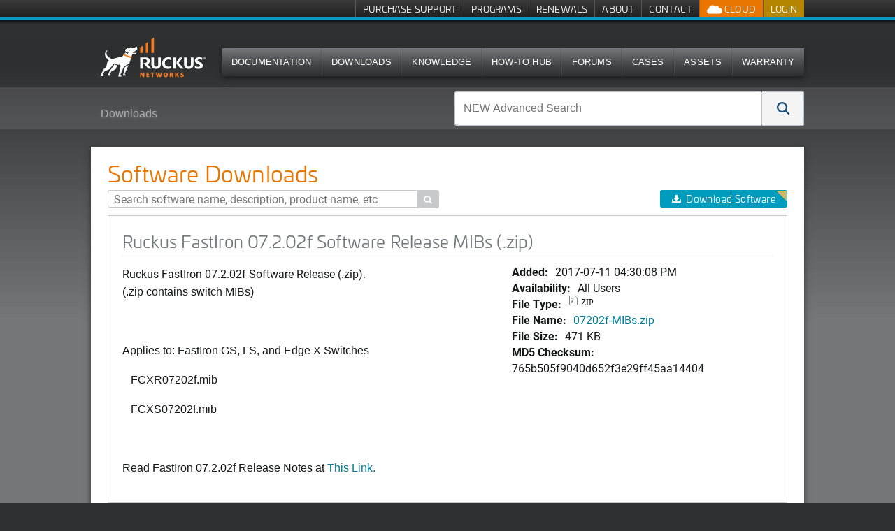

--- FILE ---
content_type: application/javascript
request_url: https://static.cloud.coveo.com/searchui/v2.5549/js/CoveoJsSearch.Lazy.min.js
body_size: 148315
content:
!function(e,t){"object"==typeof exports&&"object"==typeof module?module.exports=t():"function"==typeof define&&define.amd?define("Coveo__temporary",[],t):"object"==typeof exports?exports.Coveo__temporary=t():e.Coveo__temporary=t()}("undefined"!=typeof self?self:this,function(){return function(e){function t(n){if(r[n])return r[n].exports;var i=r[n]={i:n,l:!1,exports:{}};return e[n].call(i.exports,i,i.exports,t),i.l=!0,i.exports}var n=window.webpackJsonpCoveo__temporary;window.webpackJsonpCoveo__temporary=function(t,r,o){for(var s,a,u=0,l=[];u<t.length;u++)a=t[u],i[a]&&l.push(i[a][0]),i[a]=0;for(s in r)Object.prototype.hasOwnProperty.call(r,s)&&(e[s]=r[s]);for(n&&n(t,r,o);l.length;)l.shift()()};var r={},i={79:0};return t.e=function(e){function n(){a.onerror=a.onload=null,clearTimeout(u);var t=i[e];0!==t&&(t&&t[1](new Error("Loading chunk "+e+" failed.")),i[e]=void 0)}var r=i[e];if(0===r)return new Promise(function(e){e()});if(r)return r[2];var o=new Promise(function(t,n){r=i[e]=[t,n]});r[2]=o;var s=document.getElementsByTagName("head")[0],a=document.createElement("script");a.type="text/javascript",a.charset="utf-8",a.async=!0,a.timeout=12e4,t.nc&&a.setAttribute("nonce",t.nc),a.src=t.p+""+({0:"RelevanceInspector",1:"HierarchicalFacet",2:"CategoryFacet",3:"TimespanFacet",4:"FacetRange",5:"Facet",6:"Searchbox",7:"Omnibox",8:"Querybox",9:"FacetSlider",10:"AdvancedSearch",11:"Pager",12:"ResultsPerPage",13:"Recommendation",14:"OmniboxResultList",15:"Quickview",16:"ResultList",17:"Tab",18:"ResultsFiltersPreferences",19:"Backdrop",20:"SimpleFilter",21:"ResultLayoutSelector",22:"FieldTable",23:"ResultsPreferences",24:"Sort",25:"Settings",26:"YouTubeThumbnail",27:"Thumbnail",28:"PrintableUri",29:"SearchAlerts",30:"Badge",31:"ResultRating",32:"Breadcrumb",33:"DistanceResources",34:"ResultFolding",35:"Matrix",36:"FacetValueSuggestions",37:"CardOverlay",38:"SearchButton",39:"FieldValue",40:"AnalyticsSuggestions",41:"ResultLink",42:"ErrorReport",43:"FoldingForThread",44:"FollowItem",45:"ResultTagging",46:"ResultAttachments",47:"QuerySummary",48:"HiddenQuery",49:"FieldSuggestions",50:"CardActionBar",51:"Logo",52:"NumericSpinner",53:"Folding",54:"ChatterPostedBy",55:"ChatterPostAttachment",56:"ChatterLikedBy",57:"DatePicker",58:"RadioButton",59:"MultiSelect",60:"FormGroup",61:"Triggers",62:"Text",63:"ShareQuery",64:"ResultActionsMenu",65:"QueryDuration",66:"PromotedResultsBadge",67:"PreferencesPanel",68:"ExportToExcel",69:"Excerpt",70:"DidYouMean",71:"AuthenticationProvider",72:"TemplateLoader",73:"PipelineContext",74:"Icon",75:"Dropdown",76:"ChatterTopic",77:"Aggregate"}[e]||e)+".min__33191321ffbd09f8ff85.js";var u=setTimeout(n,12e4);return a.onerror=a.onload=n,s.appendChild(a),o},t.m=e,t.c=r,t.d=function(e,n,r){t.o(e,n)||Object.defineProperty(e,n,{configurable:!1,enumerable:!0,get:r})},t.n=function(e){var n=e&&e.__esModule?function(){return e.default}:function(){return e};return t.d(n,"a",n),n},t.o=function(e,t){return Object.prototype.hasOwnProperty.call(e,t)},t.p="js/",t.oe=function(e){throw console.error(e),e},t(t.s=505)}([function(e,t,n){(function(e,n){var r,i;!function(){var o="object"==typeof self&&self.self===self&&self||"object"==typeof e&&e.global===e&&e||this||{},s=o._,a=Array.prototype,u=Object.prototype,l="undefined"!=typeof Symbol?Symbol.prototype:null,c=a.push,d=a.slice,p=u.toString,f=u.hasOwnProperty,h=Array.isArray,y=Object.keys,m=Object.create,g=function(){},v=function(e){return e instanceof v?e:this instanceof v?void(this._wrapped=e):new v(e)};void 0===t||t.nodeType?o._=v:(void 0!==n&&!n.nodeType&&n.exports&&(t=n.exports=v),t._=v),v.VERSION="1.9.1";var b,S=function(e,t,n){if(void 0===t)return e;switch(null==n?3:n){case 1:return function(n){return e.call(t,n)};case 3:return function(n,r,i){return e.call(t,n,r,i)};case 4:return function(n,r,i,o){return e.call(t,n,r,i,o)}}return function(){return e.apply(t,arguments)}},E=function(e,t,n){return v.iteratee!==b?v.iteratee(e,t):null==e?v.identity:v.isFunction(e)?S(e,t,n):v.isObject(e)&&!v.isArray(e)?v.matcher(e):v.property(e)};v.iteratee=b=function(e,t){return E(e,t,1/0)};var w=function(e,t){return t=null==t?e.length-1:+t,function(){for(var n=Math.max(arguments.length-t,0),r=Array(n),i=0;i<n;i++)r[i]=arguments[i+t];switch(t){case 0:return e.call(this,r);case 1:return e.call(this,arguments[0],r);case 2:return e.call(this,arguments[0],arguments[1],r)}var o=Array(t+1);for(i=0;i<t;i++)o[i]=arguments[i];return o[t]=r,e.apply(this,o)}},C=function(e){if(!v.isObject(e))return{};if(m)return m(e);g.prototype=e;var t=new g;return g.prototype=null,t},_=function(e){return function(t){return null==t?void 0:t[e]}},A=function(e,t){return null!=e&&f.call(e,t)},T=function(e,t){for(var n=t.length,r=0;r<n;r++){if(null==e)return;e=e[t[r]]}return n?e:void 0},x=Math.pow(2,53)-1,O=_("length"),M=function(e){var t=O(e);return"number"==typeof t&&t>=0&&t<=x};v.each=v.forEach=function(e,t,n){t=S(t,n);var r,i;if(M(e))for(r=0,i=e.length;r<i;r++)t(e[r],r,e);else{var o=v.keys(e);for(r=0,i=o.length;r<i;r++)t(e[o[r]],o[r],e)}return e},v.map=v.collect=function(e,t,n){t=E(t,n);for(var r=!M(e)&&v.keys(e),i=(r||e).length,o=Array(i),s=0;s<i;s++){var a=r?r[s]:s;o[s]=t(e[a],a,e)}return o};var L=function(e){var t=function(t,n,r,i){var o=!M(t)&&v.keys(t),s=(o||t).length,a=e>0?0:s-1;for(i||(r=t[o?o[a]:a],a+=e);a>=0&&a<s;a+=e){var u=o?o[a]:a;r=n(r,t[u],u,t)}return r};return function(e,n,r,i){var o=arguments.length>=3;return t(e,S(n,i,4),r,o)}};v.reduce=v.foldl=v.inject=L(1),v.reduceRight=v.foldr=L(-1),v.find=v.detect=function(e,t,n){var r=M(e)?v.findIndex:v.findKey,i=r(e,t,n);if(void 0!==i&&-1!==i)return e[i]},v.filter=v.select=function(e,t,n){var r=[];return t=E(t,n),v.each(e,function(e,n,i){t(e,n,i)&&r.push(e)}),r},v.reject=function(e,t,n){return v.filter(e,v.negate(E(t)),n)},v.every=v.all=function(e,t,n){t=E(t,n);for(var r=!M(e)&&v.keys(e),i=(r||e).length,o=0;o<i;o++){var s=r?r[o]:o;if(!t(e[s],s,e))return!1}return!0},v.some=v.any=function(e,t,n){t=E(t,n);for(var r=!M(e)&&v.keys(e),i=(r||e).length,o=0;o<i;o++){var s=r?r[o]:o;if(t(e[s],s,e))return!0}return!1},v.contains=v.includes=v.include=function(e,t,n,r){return M(e)||(e=v.values(e)),("number"!=typeof n||r)&&(n=0),v.indexOf(e,t,n)>=0},v.invoke=w(function(e,t,n){var r,i;return v.isFunction(t)?i=t:v.isArray(t)&&(r=t.slice(0,-1),t=t[t.length-1]),v.map(e,function(e){var o=i;if(!o){if(r&&r.length&&(e=T(e,r)),null==e)return;o=e[t]}return null==o?o:o.apply(e,n)})}),v.pluck=function(e,t){return v.map(e,v.property(t))},v.where=function(e,t){return v.filter(e,v.matcher(t))},v.findWhere=function(e,t){return v.find(e,v.matcher(t))},v.max=function(e,t,n){var r,i,o=-1/0,s=-1/0;if(null==t||"number"==typeof t&&"object"!=typeof e[0]&&null!=e){e=M(e)?e:v.values(e);for(var a=0,u=e.length;a<u;a++)null!=(r=e[a])&&r>o&&(o=r)}else t=E(t,n),v.each(e,function(e,n,r){((i=t(e,n,r))>s||i===-1/0&&o===-1/0)&&(o=e,s=i)});return o},v.min=function(e,t,n){var r,i,o=1/0,s=1/0;if(null==t||"number"==typeof t&&"object"!=typeof e[0]&&null!=e){e=M(e)?e:v.values(e);for(var a=0,u=e.length;a<u;a++)null!=(r=e[a])&&r<o&&(o=r)}else t=E(t,n),v.each(e,function(e,n,r){((i=t(e,n,r))<s||i===1/0&&o===1/0)&&(o=e,s=i)});return o},v.shuffle=function(e){return v.sample(e,1/0)},v.sample=function(e,t,n){if(null==t||n)return M(e)||(e=v.values(e)),e[v.random(e.length-1)];var r=M(e)?v.clone(e):v.values(e),i=O(r);t=Math.max(Math.min(t,i),0);for(var o=i-1,s=0;s<t;s++){var a=v.random(s,o),u=r[s];r[s]=r[a],r[a]=u}return r.slice(0,t)},v.sortBy=function(e,t,n){var r=0;return t=E(t,n),v.pluck(v.map(e,function(e,n,i){return{value:e,index:r++,criteria:t(e,n,i)}}).sort(function(e,t){var n=e.criteria,r=t.criteria;if(n!==r){if(n>r||void 0===n)return 1;if(n<r||void 0===r)return-1}return e.index-t.index}),"value")};var P=function(e,t){return function(n,r,i){var o=t?[[],[]]:{};return r=E(r,i),v.each(n,function(t,i){var s=r(t,i,n);e(o,t,s)}),o}};v.groupBy=P(function(e,t,n){A(e,n)?e[n].push(t):e[n]=[t]}),v.indexBy=P(function(e,t,n){e[n]=t}),v.countBy=P(function(e,t,n){A(e,n)?e[n]++:e[n]=1});var I=/[^\ud800-\udfff]|[\ud800-\udbff][\udc00-\udfff]|[\ud800-\udfff]/g;v.toArray=function(e){return e?v.isArray(e)?d.call(e):v.isString(e)?e.match(I):M(e)?v.map(e,v.identity):v.values(e):[]},v.size=function(e){return null==e?0:M(e)?e.length:v.keys(e).length},v.partition=P(function(e,t,n){e[n?0:1].push(t)},!0),v.first=v.head=v.take=function(e,t,n){return null==e||e.length<1?null==t?void 0:[]:null==t||n?e[0]:v.initial(e,e.length-t)},v.initial=function(e,t,n){return d.call(e,0,Math.max(0,e.length-(null==t||n?1:t)))},v.last=function(e,t,n){return null==e||e.length<1?null==t?void 0:[]:null==t||n?e[e.length-1]:v.rest(e,Math.max(0,e.length-t))},v.rest=v.tail=v.drop=function(e,t,n){return d.call(e,null==t||n?1:t)},v.compact=function(e){return v.filter(e,Boolean)};var k=function(e,t,n,r){r=r||[];for(var i=r.length,o=0,s=O(e);o<s;o++){var a=e[o];if(M(a)&&(v.isArray(a)||v.isArguments(a)))if(t)for(var u=0,l=a.length;u<l;)r[i++]=a[u++];else k(a,t,n,r),i=r.length;else n||(r[i++]=a)}return r};v.flatten=function(e,t){return k(e,t,!1)},v.without=w(function(e,t){return v.difference(e,t)}),v.uniq=v.unique=function(e,t,n,r){v.isBoolean(t)||(r=n,n=t,t=!1),null!=n&&(n=E(n,r));for(var i=[],o=[],s=0,a=O(e);s<a;s++){var u=e[s],l=n?n(u,s,e):u;t&&!n?(s&&o===l||i.push(u),o=l):n?v.contains(o,l)||(o.push(l),i.push(u)):v.contains(i,u)||i.push(u)}return i},v.union=w(function(e){return v.uniq(k(e,!0,!0))}),v.intersection=function(e){for(var t=[],n=arguments.length,r=0,i=O(e);r<i;r++){var o=e[r];if(!v.contains(t,o)){var s;for(s=1;s<n&&v.contains(arguments[s],o);s++);s===n&&t.push(o)}}return t},v.difference=w(function(e,t){return t=k(t,!0,!0),v.filter(e,function(e){return!v.contains(t,e)})}),v.unzip=function(e){for(var t=e&&v.max(e,O).length||0,n=Array(t),r=0;r<t;r++)n[r]=v.pluck(e,r);return n},v.zip=w(v.unzip),v.object=function(e,t){for(var n={},r=0,i=O(e);r<i;r++)t?n[e[r]]=t[r]:n[e[r][0]]=e[r][1];return n};var R=function(e){return function(t,n,r){n=E(n,r);for(var i=O(t),o=e>0?0:i-1;o>=0&&o<i;o+=e)if(n(t[o],o,t))return o;return-1}};v.findIndex=R(1),v.findLastIndex=R(-1),v.sortedIndex=function(e,t,n,r){n=E(n,r,1);for(var i=n(t),o=0,s=O(e);o<s;){var a=Math.floor((o+s)/2);n(e[a])<i?o=a+1:s=a}return o};var D=function(e,t,n){return function(r,i,o){var s=0,a=O(r);if("number"==typeof o)e>0?s=o>=0?o:Math.max(o+a,s):a=o>=0?Math.min(o+1,a):o+a+1;else if(n&&o&&a)return o=n(r,i),r[o]===i?o:-1;if(i!==i)return o=t(d.call(r,s,a),v.isNaN),o>=0?o+s:-1;for(o=e>0?s:a-1;o>=0&&o<a;o+=e)if(r[o]===i)return o;return-1}};v.indexOf=D(1,v.findIndex,v.sortedIndex),v.lastIndexOf=D(-1,v.findLastIndex),v.range=function(e,t,n){null==t&&(t=e||0,e=0),n||(n=t<e?-1:1);for(var r=Math.max(Math.ceil((t-e)/n),0),i=Array(r),o=0;o<r;o++,e+=n)i[o]=e;return i},v.chunk=function(e,t){if(null==t||t<1)return[];for(var n=[],r=0,i=e.length;r<i;)n.push(d.call(e,r,r+=t));return n};var z=function(e,t,n,r,i){if(!(r instanceof t))return e.apply(n,i);var o=C(e.prototype),s=e.apply(o,i);return v.isObject(s)?s:o};v.bind=w(function(e,t,n){if(!v.isFunction(e))throw new TypeError("Bind must be called on a function");var r=w(function(i){return z(e,r,t,this,n.concat(i))});return r}),v.partial=w(function(e,t){var n=v.partial.placeholder,r=function(){for(var i=0,o=t.length,s=Array(o),a=0;a<o;a++)s[a]=t[a]===n?arguments[i++]:t[a];for(;i<arguments.length;)s.push(arguments[i++]);return z(e,r,this,this,s)};return r}),v.partial.placeholder=v,v.bindAll=w(function(e,t){t=k(t,!1,!1);var n=t.length;if(n<1)throw new Error("bindAll must be passed function names");for(;n--;){var r=t[n];e[r]=v.bind(e[r],e)}}),v.memoize=function(e,t){var n=function(r){var i=n.cache,o=""+(t?t.apply(this,arguments):r);return A(i,o)||(i[o]=e.apply(this,arguments)),i[o]};return n.cache={},n},v.delay=w(function(e,t,n){return setTimeout(function(){return e.apply(null,n)},t)}),v.defer=v.partial(v.delay,v,1),v.throttle=function(e,t,n){var r,i,o,s,a=0;n||(n={});var u=function(){a=!1===n.leading?0:v.now(),r=null,s=e.apply(i,o),r||(i=o=null)},l=function(){var l=v.now();a||!1!==n.leading||(a=l);var c=t-(l-a);return i=this,o=arguments,c<=0||c>t?(r&&(clearTimeout(r),r=null),a=l,s=e.apply(i,o),r||(i=o=null)):r||!1===n.trailing||(r=setTimeout(u,c)),s};return l.cancel=function(){clearTimeout(r),a=0,r=i=o=null},l},v.debounce=function(e,t,n){var r,i,o=function(t,n){r=null,n&&(i=e.apply(t,n))},s=w(function(s){if(r&&clearTimeout(r),n){var a=!r;r=setTimeout(o,t),a&&(i=e.apply(this,s))}else r=v.delay(o,t,this,s);return i});return s.cancel=function(){clearTimeout(r),r=null},s},v.wrap=function(e,t){return v.partial(t,e)},v.negate=function(e){return function(){return!e.apply(this,arguments)}},v.compose=function(){var e=arguments,t=e.length-1;return function(){for(var n=t,r=e[t].apply(this,arguments);n--;)r=e[n].call(this,r);return r}},v.after=function(e,t){return function(){if(--e<1)return t.apply(this,arguments)}},v.before=function(e,t){var n;return function(){return--e>0&&(n=t.apply(this,arguments)),e<=1&&(t=null),n}},v.once=v.partial(v.before,2),v.restArguments=w;var N=!{toString:null}.propertyIsEnumerable("toString"),U=["valueOf","isPrototypeOf","toString","propertyIsEnumerable","hasOwnProperty","toLocaleString"],F=function(e,t){var n=U.length,r=e.constructor,i=v.isFunction(r)&&r.prototype||u,o="constructor";for(A(e,o)&&!v.contains(t,o)&&t.push(o);n--;)(o=U[n])in e&&e[o]!==i[o]&&!v.contains(t,o)&&t.push(o)};v.keys=function(e){if(!v.isObject(e))return[];if(y)return y(e);var t=[];for(var n in e)A(e,n)&&t.push(n);return N&&F(e,t),t},v.allKeys=function(e){if(!v.isObject(e))return[];var t=[];for(var n in e)t.push(n);return N&&F(e,t),t},v.values=function(e){for(var t=v.keys(e),n=t.length,r=Array(n),i=0;i<n;i++)r[i]=e[t[i]];return r},v.mapObject=function(e,t,n){t=E(t,n);for(var r=v.keys(e),i=r.length,o={},s=0;s<i;s++){var a=r[s];o[a]=t(e[a],a,e)}return o},v.pairs=function(e){for(var t=v.keys(e),n=t.length,r=Array(n),i=0;i<n;i++)r[i]=[t[i],e[t[i]]];return r},v.invert=function(e){for(var t={},n=v.keys(e),r=0,i=n.length;r<i;r++)t[e[n[r]]]=n[r];return t},v.functions=v.methods=function(e){var t=[];for(var n in e)v.isFunction(e[n])&&t.push(n);return t.sort()};var j=function(e,t){return function(n){var r=arguments.length;if(t&&(n=Object(n)),r<2||null==n)return n;for(var i=1;i<r;i++)for(var o=arguments[i],s=e(o),a=s.length,u=0;u<a;u++){var l=s[u];t&&void 0!==n[l]||(n[l]=o[l])}return n}};v.extend=j(v.allKeys),v.extendOwn=v.assign=j(v.keys),v.findKey=function(e,t,n){t=E(t,n);for(var r,i=v.keys(e),o=0,s=i.length;o<s;o++)if(r=i[o],t(e[r],r,e))return r};var Q=function(e,t,n){return t in n};v.pick=w(function(e,t){var n={},r=t[0];if(null==e)return n;v.isFunction(r)?(t.length>1&&(r=S(r,t[1])),t=v.allKeys(e)):(r=Q,t=k(t,!1,!1),e=Object(e));for(var i=0,o=t.length;i<o;i++){var s=t[i],a=e[s];r(a,s,e)&&(n[s]=a)}return n}),v.omit=w(function(e,t){var n,r=t[0];return v.isFunction(r)?(r=v.negate(r),t.length>1&&(n=t[1])):(t=v.map(k(t,!1,!1),String),r=function(e,n){return!v.contains(t,n)}),v.pick(e,r,n)}),v.defaults=j(v.allKeys,!0),v.create=function(e,t){var n=C(e);return t&&v.extendOwn(n,t),n},v.clone=function(e){return v.isObject(e)?v.isArray(e)?e.slice():v.extend({},e):e},v.tap=function(e,t){return t(e),e},v.isMatch=function(e,t){var n=v.keys(t),r=n.length;if(null==e)return!r;for(var i=Object(e),o=0;o<r;o++){var s=n[o];if(t[s]!==i[s]||!(s in i))return!1}return!0};var B,H;B=function(e,t,n,r){if(e===t)return 0!==e||1/e==1/t;if(null==e||null==t)return!1;if(e!==e)return t!==t;var i=typeof e;return("function"===i||"object"===i||"object"==typeof t)&&H(e,t,n,r)},H=function(e,t,n,r){e instanceof v&&(e=e._wrapped),t instanceof v&&(t=t._wrapped);var i=p.call(e);if(i!==p.call(t))return!1;switch(i){case"[object RegExp]":case"[object String]":return""+e==""+t;case"[object Number]":return+e!=+e?+t!=+t:0==+e?1/+e==1/t:+e==+t;case"[object Date]":case"[object Boolean]":return+e==+t;case"[object Symbol]":return l.valueOf.call(e)===l.valueOf.call(t)}var o="[object Array]"===i;if(!o){if("object"!=typeof e||"object"!=typeof t)return!1;var s=e.constructor,a=t.constructor;if(s!==a&&!(v.isFunction(s)&&s instanceof s&&v.isFunction(a)&&a instanceof a)&&"constructor"in e&&"constructor"in t)return!1}n=n||[],r=r||[];for(var u=n.length;u--;)if(n[u]===e)return r[u]===t;if(n.push(e),r.push(t),o){if((u=e.length)!==t.length)return!1;for(;u--;)if(!B(e[u],t[u],n,r))return!1}else{var c,d=v.keys(e);if(u=d.length,v.keys(t).length!==u)return!1;for(;u--;)if(c=d[u],!A(t,c)||!B(e[c],t[c],n,r))return!1}return n.pop(),r.pop(),!0},v.isEqual=function(e,t){return B(e,t)},v.isEmpty=function(e){return null==e||(M(e)&&(v.isArray(e)||v.isString(e)||v.isArguments(e))?0===e.length:0===v.keys(e).length)},v.isElement=function(e){return!(!e||1!==e.nodeType)},v.isArray=h||function(e){return"[object Array]"===p.call(e)},v.isObject=function(e){var t=typeof e;return"function"===t||"object"===t&&!!e},v.each(["Arguments","Function","String","Number","Date","RegExp","Error","Symbol","Map","WeakMap","Set","WeakSet"],function(e){v["is"+e]=function(t){return p.call(t)==="[object "+e+"]"}}),v.isArguments(arguments)||(v.isArguments=function(e){return A(e,"callee")});var q=o.document&&o.document.childNodes;"function"!=typeof/./&&"object"!=typeof Int8Array&&"function"!=typeof q&&(v.isFunction=function(e){return"function"==typeof e||!1}),v.isFinite=function(e){return!v.isSymbol(e)&&isFinite(e)&&!isNaN(parseFloat(e))},v.isNaN=function(e){return v.isNumber(e)&&isNaN(e)},v.isBoolean=function(e){return!0===e||!1===e||"[object Boolean]"===p.call(e)},v.isNull=function(e){return null===e},v.isUndefined=function(e){return void 0===e},v.has=function(e,t){if(!v.isArray(t))return A(e,t);for(var n=t.length,r=0;r<n;r++){var i=t[r];if(null==e||!f.call(e,i))return!1;e=e[i]}return!!n},v.noConflict=function(){return o._=s,this},v.identity=function(e){return e},v.constant=function(e){return function(){return e}},v.noop=function(){},v.property=function(e){return v.isArray(e)?function(t){return T(t,e)}:_(e)},v.propertyOf=function(e){return null==e?function(){}:function(t){return v.isArray(t)?T(e,t):e[t]}},v.matcher=v.matches=function(e){return e=v.extendOwn({},e),function(t){return v.isMatch(t,e)}},v.times=function(e,t,n){var r=Array(Math.max(0,e));t=S(t,n,1);for(var i=0;i<e;i++)r[i]=t(i);return r},v.random=function(e,t){return null==t&&(t=e,e=0),e+Math.floor(Math.random()*(t-e+1))},v.now=Date.now||function(){return(new Date).getTime()};var $={"&":"&amp;","<":"&lt;",">":"&gt;",'"':"&quot;","'":"&#x27;","`":"&#x60;"},Y=v.invert($),W=function(e){var t=function(t){return e[t]},n="(?:"+v.keys(e).join("|")+")",r=RegExp(n),i=RegExp(n,"g");return function(e){return e=null==e?"":""+e,r.test(e)?e.replace(i,t):e}};v.escape=W($),v.unescape=W(Y),v.result=function(e,t,n){v.isArray(t)||(t=[t]);var r=t.length;if(!r)return v.isFunction(n)?n.call(e):n;for(var i=0;i<r;i++){var o=null==e?void 0:e[t[i]];void 0===o&&(o=n,i=r),e=v.isFunction(o)?o.call(e):o}return e};var V=0;v.uniqueId=function(e){var t=++V+"";return e?e+t:t},v.templateSettings={evaluate:/<%([\s\S]+?)%>/g,interpolate:/<%=([\s\S]+?)%>/g,escape:/<%-([\s\S]+?)%>/g};var G=/(.)^/,J={"'":"'","\\":"\\","\r":"r","\n":"n","\u2028":"u2028","\u2029":"u2029"},K=/\\|'|\r|\n|\u2028|\u2029/g,Z=function(e){return"\\"+J[e]};v.template=function(e,t,n){!t&&n&&(t=n),t=v.defaults({},t,v.templateSettings);var r=RegExp([(t.escape||G).source,(t.interpolate||G).source,(t.evaluate||G).source].join("|")+"|$","g"),i=0,o="__p+='";e.replace(r,function(t,n,r,s,a){return o+=e.slice(i,a).replace(K,Z),i=a+t.length,n?o+="'+\n((__t=("+n+"))==null?'':_.escape(__t))+\n'":r?o+="'+\n((__t=("+r+"))==null?'':__t)+\n'":s&&(o+="';\n"+s+"\n__p+='"),t}),o+="';\n",t.variable||(o="with(obj||{}){\n"+o+"}\n"),o="var __t,__p='',__j=Array.prototype.join,print=function(){__p+=__j.call(arguments,'');};\n"+o+"return __p;\n";var s;try{s=new Function(t.variable||"obj","_",o)}catch(e){throw e.source=o,e}var a=function(e){return s.call(this,e,v)};return a.source="function("+(t.variable||"obj")+"){\n"+o+"}",a},v.chain=function(e){var t=v(e);return t._chain=!0,t};var X=function(e,t){return e._chain?v(t).chain():t};v.mixin=function(e){return v.each(v.functions(e),function(t){var n=v[t]=e[t];v.prototype[t]=function(){var e=[this._wrapped];return c.apply(e,arguments),X(this,n.apply(v,e))}}),v},v.mixin(v),v.each(["pop","push","reverse","shift","sort","splice","unshift"],function(e){var t=a[e];v.prototype[e]=function(){var n=this._wrapped;return t.apply(n,arguments),"shift"!==e&&"splice"!==e||0!==n.length||delete n[0],X(this,n)}}),v.each(["concat","join","slice"],function(e){var t=a[e];v.prototype[e]=function(){return X(this,t.apply(this._wrapped,arguments))}}),v.prototype.value=function(){return this._wrapped},v.prototype.valueOf=v.prototype.toJSON=v.prototype.value,v.prototype.toString=function(){return String(this._wrapped)},r=[],void 0!==(i=function(){return v}.apply(t,r))&&(n.exports=i)}()}).call(t,n(64),n(110)(e))},function(e,t,n){"use strict";function r(){for(var e=[],t=0;t<arguments.length;t++)e[t]=arguments[t];return 1===e.length&&e[0]instanceof l?e[0]:new l(1!==e.length||i.isString(e[0])?l.createElement.apply(l,e):e[0])}Object.defineProperty(t,"__esModule",{value:!0});var i=n(0),o=n(5),s=n(11),a=n(60),u=n(4),l=function(){function e(e){o.Assert.exists(e),this.el=e}return e.createElement=function(t,n){for(var r=[],o=2;o<arguments.length;o++)r[o-2]=arguments[o];var s=document.createElement(t);for(var a in n)if("className"===a)s.className=n.className;else{var l=-1!==a.indexOf("-")?a:u.Utils.toDashCase(a);s.setAttribute(l,n[a])}return i.each(r,function(t){t instanceof HTMLElement?s.appendChild(t):i.isString(t)?s.innerHTML+=t:t instanceof e&&s.appendChild(t.el)}),s},e.prototype.append=function(e){this.el.appendChild(e)},e.prototype.css=function(e){return this.el.style[e]?this.el.style[e]:window.getComputedStyle(this.el).getPropertyValue(e)},e.prototype.text=function(e){if(u.Utils.isUndefined(e))return this.el.innerText||this.el.textContent;void 0!=this.el.innerText?this.el.innerText=e:void 0!=this.el.textContent&&(this.el.textContent=e)},e.prototype.nodeListToArray=function(e){for(var t=e.length,n=new Array(t);t--;)n[t]=e.item(t);return n},e.prototype.empty=function(){for(;this.el.firstChild;)this.el.removeChild(this.el.firstChild)},e.prototype.remove=function(){this.el.parentNode&&this.el.parentNode.removeChild(this.el)},e.prototype.show=function(){this.el.style.display="block",r(this.el).setAttribute("aria-hidden","false")},e.prototype.hide=function(){this.el.style.display="none",r(this.el).setAttribute("aria-hidden","true")},e.prototype.unhide=function(){this.el.style.display="",r(this.el).setAttribute("aria-hidden","false")},e.prototype.toggle=function(e){void 0===e?"block"==this.el.style.display?this.hide():this.show():e?this.show():this.hide()},e.prototype.isVisible=function(){return"none"!=this.el.style.display&&("hidden"!=this.el.style.visibility&&!this.hasClass("coveo-tab-disabled"))},e.prototype.getAttribute=function(e){return this.el.getAttribute(e)},e.prototype.setAttribute=function(e,t){this.el.setAttribute(e,t)},e.prototype.find=function(e){return this.el.querySelector(e)},e.prototype.is=function(e){return this.el.tagName.toLowerCase()==e.toLowerCase()||(!("."!=e[0]||!this.hasClass(e.substr(1)))||"#"==e[0]&&this.el.getAttribute("id")==e.substr(1))},e.prototype.closest=function(e){return this.traverseAncestorForClass(this.el,e)},e.prototype.parent=function(e){if(void 0!=this.el.parentElement)return this.traverseAncestorForClass(this.el.parentElement,e)},e.prototype.parents=function(t){for(var n=[],r=this.parent(t);r;)n.push(r),r=new e(r).parent(t);return n},e.prototype.children=function(){return this.nodeListToArray(this.el.children)},e.prototype.siblings=function(e){for(var t=[],n=this.el.parentNode.firstChild;n;n=n.nextSibling)n!=this.el&&(!this.matches(n,e)&&e||t.push(n));return t},e.prototype.matches=function(e,t){for(var n=document.querySelectorAll(t),r=0;r<n.length;r++)if(n[r]===e)return!0;return!1},e.prototype.findAll=function(e){return this.nodeListToArray(this.el.querySelectorAll(e))},e.prototype.findClass=function(e){if("getElementsByClassName"in this.el)return this.nodeListToArray(this.el.getElementsByClassName(e))},e.prototype.findId=function(e){return document.getElementById(e)},e.prototype.addClass=function(e){var t=this;i.isArray(e)?i.each(e,function(e){t.addClass(e)}):this.hasClass(e)||(this.el.className?this.el.className+=" "+e:this.el.className=e)},e.prototype.removeClass=function(e){this.el.className=this.el.className.replace(new RegExp("(^|\\s)"+e+"(\\s|$)","g"),"$1").trim()},e.prototype.toggleClass=function(e,t){u.Utils.isNullOrUndefined(t)?this.hasClass(e)?this.removeClass(e):this.addClass(e):t?this.addClass(e):this.removeClass(e)},e.prototype.setHtml=function(e){this.el.innerHTML=e},e.prototype.getClass=function(){var t=this.getAttribute("class");return t&&t.match?t.match(e.CLASS_NAME_REGEX)||[]:[]},e.prototype.hasClass=function(e){return i.contains(this.getClass(),e)},e.prototype.detach=function(){this.el.parentElement&&this.el.parentElement.removeChild(this.el)},e.prototype.insertAfter=function(e){e.parentNode&&e.parentNode.insertBefore(this.el,e.nextSibling)},e.prototype.insertBefore=function(e){e.parentNode&&e.parentNode.insertBefore(this.el,e)},e.prototype.prepend=function(t){this.el.firstChild?new e(t).insertBefore(this.el.firstChild):this.el.appendChild(t)},e.prototype.on=function(t,n){var r=this;if(i.isArray(t))i.each(t,function(e){r.on(e,n)});else{var o=this.processEventTypeToBeJQueryCompatible(t),s=a.JQueryUtils.getJQuery();if(this.shouldUseJQueryEvent())s(this.el).on(o,n);else if(this.el.addEventListener){var u=function(e){n(e,e.detail)};e.handlers.set(n,u),o&&-1!=o.indexOf("touch")?this.el.addEventListener(o,u,{passive:!0}):this.el.addEventListener(o,u,!1)}else this.el.on&&this.el.on("on"+o,n)}},e.prototype.one=function(e,t){var n=this;if(i.isArray(e))i.each(e,function(e){n.one(e,t)});else{var r=this.processEventTypeToBeJQueryCompatible(e),o=function(e,i){return n.off(r,o),t(e,i)};this.on(r,o)}},e.prototype.off=function(t,n){var r=this;if(i.isArray(t))i.each(t,function(e){r.off(e,n)});else{var o=this.processEventTypeToBeJQueryCompatible(t),s=a.JQueryUtils.getJQuery();if(this.shouldUseJQueryEvent())s(this.el).off(o,n);else if(this.el.removeEventListener){var u=e.handlers.get(n);u&&this.el.removeEventListener(o,u,!1)}else this.el.off&&this.el.off("on"+o,n)}},e.prototype.trigger=function(e,t){var n=this.processEventTypeToBeJQueryCompatible(e);if(this.shouldUseJQueryEvent())a.JQueryUtils.getJQuery()(this.el).trigger(n,t);else if(void 0!==window.CustomEvent){var r=new CustomEvent(n,{detail:t,bubbles:!0});this.el.dispatchEvent(r)}else try{this.el.dispatchEvent(this.buildIE11CustomEvent(n,t))}catch(e){this.oldBrowserError()}},e.prototype.isEmpty=function(){return e.ONLY_WHITE_SPACE_REGEX.test(this.el.innerHTML)},e.prototype.isDescendant=function(e){for(var t=this.el.parentNode;null!=t;){if(t==e)return!0;t=t.parentNode}return!1},e.prototype.replaceWith=function(t){this.el.parentNode&&new e(t).insertAfter(this.el),this.detach()},e.prototype.position=function(){var e=this.offsetParent(),t=this.offset(),n={top:0,left:0};r(e).is("html")||(n=r(e).offset());var i=parseInt(r(e).css("borderTopWidth")),o=parseInt(r(e).css("borderLeftWidth"));i=isNaN(i)?0:i,o=isNaN(o)?0:o,n={top:n.top+i,left:n.left+o};var s=parseInt(this.css("marginTop")),a=parseInt(this.css("marginLeft"));return s=isNaN(s)?0:s,a=isNaN(a)?0:a,{top:t.top-n.top-s,left:t.left-n.left-a}},e.prototype.offsetParent=function(){for(var e=this.el.offsetParent;e instanceof HTMLElement&&"static"===r(e).css("position");)e=e.offsetParent;return e instanceof HTMLElement?e:document.documentElement},e.prototype.offset=function(){if(!this.el.getClientRects().length)return{top:0,left:0};var e=this.el.getBoundingClientRect();if(e.width||e.height){var t=this.el.ownerDocument,n=t.documentElement;return{top:e.top+window.pageYOffset-n.clientTop,left:e.left+window.pageXOffset-n.clientLeft}}return e},e.prototype.width=function(){return this.el.offsetWidth},e.prototype.height=function(){return this.el.offsetHeight},e.prototype.clone=function(e){return void 0===e&&(e=!1),r(this.el.cloneNode(e))},e.prototype.buildIE11CustomEvent=function(e,t){var n=document.createEvent("CustomEvent");return n.initCustomEvent(e,!0,!0,t),n},e.prototype.shouldUseJQueryEvent=function(){return a.JQueryUtils.getJQuery()&&!e.useNativeJavaScriptEvents},e.prototype.processEventTypeToBeJQueryCompatible=function(e){return e?e.replace(/[^a-zA-Z0-9\:\_]/g,""):e},e.prototype.traverseAncestorForClass=function(e,t){void 0===e&&(e=this.el),0==t.indexOf(".")&&(t=t.substr(1));for(var n=!1;!n&&(r(e).hasClass(t)&&(n=!0),"body"!=e.tagName.toLowerCase())&&null!=e.parentElement;)n||(e=e.parentElement);if(n)return e},e.prototype.oldBrowserError=function(){new s.Logger(this).error("CANNOT TRIGGER EVENT FOR OLDER BROWSER")},e.CLASS_NAME_REGEX=/-?[_a-zA-Z]+[_a-zA-Z0-9-]*/g,e.ONLY_WHITE_SPACE_REGEX=/^\s*$/,e.useNativeJavaScriptEvents=!1,e.handlers=new WeakMap,e}();t.Dom=l;var c=function(){function e(e){this.win=e}return e.prototype.height=function(){return this.win.innerHeight},e.prototype.width=function(){return this.win.innerWidth},e.prototype.scrollY=function(){return this.supportPageOffset()?this.win.pageYOffset:this.isCSS1Compat()?this.win.document.documentElement.scrollTop:this.win.document.body.scrollTop},e.prototype.scrollX=function(){return this.supportPageOffset()?window.pageXOffset:this.isCSS1Compat()?document.documentElement.scrollLeft:document.body.scrollLeft},e.prototype.isCSS1Compat=function(){return"CSS1Compat"===(this.win.document.compatMode||"")},e.prototype.supportPageOffset=function(){return void 0!==this.win.pageXOffset},e}();t.Win=c;var d=function(){function e(e){this.doc=e}return e.prototype.height=function(){var e=this.doc.body;return Math.max(e.scrollHeight,e.offsetHeight)},e.prototype.width=function(){var e=this.doc.body;return Math.max(e.scrollWidth,e.offsetWidth)},e}();t.Doc=d,t.$$=r},function(e,t,n){"use strict";var r=this&&this.__assign||Object.assign||function(e){for(var t,n=1,r=arguments.length;n<r;n++){t=arguments[n];for(var i in t)Object.prototype.hasOwnProperty.call(t,i)&&(e[i]=t[i])}return e},i=this&&this.__awaiter||function(e,t,n,r){return new(n||(n=Promise))(function(i,o){function s(e){try{u(r.next(e))}catch(e){o(e)}}function a(e){try{u(r.throw(e))}catch(e){o(e)}}function u(e){e.done?i(e.value):new n(function(t){t(e.value)}).then(s,a)}u((r=r.apply(e,t||[])).next())})},o=this&&this.__generator||function(e,t){function n(e){return function(t){return r([e,t])}}function r(n){if(i)throw new TypeError("Generator is already executing.");for(;u;)try{if(i=1,o&&(s=o[2&n[0]?"return":n[0]?"throw":"next"])&&!(s=s.call(o,n[1])).done)return s;switch(o=0,s&&(n=[0,s.value]),n[0]){case 0:case 1:s=n;break;case 4:return u.label++,{value:n[1],done:!1};case 5:u.label++,o=n[1],n=[0];continue;case 7:n=u.ops.pop(),u.trys.pop();continue;default:if(s=u.trys,!(s=s.length>0&&s[s.length-1])&&(6===n[0]||2===n[0])){u=0;continue}if(3===n[0]&&(!s||n[1]>s[0]&&n[1]<s[3])){u.label=n[1];break}if(6===n[0]&&u.label<s[1]){u.label=s[1],s=n;break}if(s&&u.label<s[2]){u.label=s[2],u.ops.push(n);break}s[2]&&u.ops.pop(),u.trys.pop();continue}n=t.call(e,u)}catch(e){n=[6,e],o=0}finally{i=s=0}if(5&n[0])throw n[1];return{value:n[0]?n[1]:void 0,done:!0}}var i,o,s,a,u={label:0,sent:function(){if(1&s[0])throw s[1];return s[1]},trys:[],ops:[]};return a={next:n(0),throw:n(1),return:n(2)},"function"==typeof Symbol&&(a[Symbol.iterator]=function(){return this}),a};Object.defineProperty(t,"__esModule",{value:!0});var s=n(0),a=n(34),u=n(16),l=n(5),c=n(11),d=n(25),p=n(62),f=n(12),h=n(1),y=n(39),m=n(60),g=n(4),v=n(9),b=n(6),S=n(18),E=n(311),w=n(22),C=function(){function e(){}return e.registerDefaultOptions=function(e,t){var n=e.CoveoDefaultOptions||{},r=g.Utils.extendDeep(n,t);e.CoveoDefaultOptions=r},e.resolveDefaultOptions=function(t,n){var r,i=t.CoveoDefaultOptions;return r=g.Utils.exists(i)?g.Utils.extendDeep(i,n):n,t.parentElement?e.resolveDefaultOptions(t.parentElement,r):r},e.registerAutoCreateComponent=function(t){l.Assert.exists(t),l.Assert.exists(t.ID),l.Assert.doesNotExists(e.namedMethods[t.ID]),s.contains(e.registeredComponents,t.ID)||(e.registeredComponents.push(t.ID),t.aliases&&(e.componentAliases[t.ID]=t.aliases)),null==A.eagerlyLoadedComponents[t.ID]&&(A.eagerlyLoadedComponents[t.ID]=t),null==_.lazyLoadedComponents[t.ID]&&(_.lazyLoadedComponents[t.ID]=function(){return new Promise(function(e,n){e(t)})})},e.registerComponentFields=function(t,n){e.fieldsNeededForQuery=g.Utils.concatWithoutDuplicate(e.fieldsNeededForQuery,n);var r=function(t){null==e.fieldsNeededForQueryByComponent[t]?e.fieldsNeededForQueryByComponent[t]=n:e.fieldsNeededForQueryByComponent[t]=g.Utils.concatWithoutDuplicate(e.fieldsNeededForQueryByComponent[t],n)};r(t),r(b.Component.computeCssClassNameForType(t))},e.getRegisteredFieldsForQuery=function(){return e.fieldsNeededForQuery},e.getRegisteredFieldsComponentForQuery=function(t){var n=e.fieldsNeededForQueryByComponent[t]||[],r=e.fieldsNeededForQueryByComponent[b.Component.computeCssClassNameForType(t)]||[];return g.Utils.concatWithoutDuplicate(n,r)},e.isComponentClassIdRegistered=function(t){return s.contains(e.registeredComponents,t)||s.contains(e.registeredComponents,b.Component.computeCssClassNameForType(t))},e.getListOfRegisteredComponents=function(){return e.registeredComponents},e.getListOfLoadedComponents=function(){return s.keys(A.eagerlyLoadedComponents)},e.getRegisteredComponent=function(e){return A.eagerlyLoadedComponents[e]},e.initializeFramework=function(t,n,r){var s=this;if(l.Assert.exists(t),b.Component.get(t,a.QueryController,!0))return this.logger.error("This DOM element has already been initialized as a search interface, skipping initialization",t),Promise.resolve({elem:t});n=e.resolveDefaultOptions(t,n);var c=function(e,t){return i(s,void 0,void 0,function(){var n,r=this;return o(this,function(i){try{return n=t.map(function(t){return t.catch(function(t){return r.logger.warn('An error occurred when trying to defer the "'+e+'" event. The defer will be ignored.',"Error: "+t)})}),[2,Promise.all(n)]}catch(e){this.logger.error('An unexpected error occurred when trying to defer the "'+event+'" event. All defers will be ignored.',"Error: "+e)}return[2]})})},d=function(e){var n={defer:[]};return h.$$(t).trigger(e,n),n.defer.length>0?c(e,n.defer):Promise.resolve()};e.performInitFunctionsOption(n,u.InitializationEvents.beforeInitialization),h.$$(t).trigger(u.InitializationEvents.beforeInitialization);var p=function(){return i(s,void 0,void 0,function(){var r,i,s;return o(this,function(o){switch(o.label){case 0:return[4,e.initExternalComponents(t,n)];case 1:return r=o.sent(),e.performInitFunctionsOption(n,u.InitializationEvents.afterComponentsInitialization),[4,d(u.InitializationEvents.afterComponentsInitialization)];case 2:return o.sent(),h.$$(t).trigger(u.InitializationEvents.restoreHistoryState),e.performInitFunctionsOption(n,u.InitializationEvents.afterInitialization),[4,d(u.InitializationEvents.afterInitialization)];case 3:return o.sent(),i=b.Component.get(t,S.SearchInterface),e.shouldExecuteFirstQueryAutomatically(i)&&(e.logFirstQueryCause(i),s=!0,Coveo.Recommendation&&(s=!(i instanceof Coveo.Recommendation)),b.Component.get(t,a.QueryController).executeQuery({logInActionsHistory:s,isFirstQuery:!0})),[2,r]}})})},f=r(t,n);return f.isLazyInit?f.initResult.then(p).then(function(){return{elem:t}}):p().then(function(){return{elem:t}})},e.initSearchInterface=function(t,n){void 0===n&&(n={}),n=e.resolveDefaultOptions(t,n);var r=new S.SearchInterface(t,n.SearchInterface,n.Analytics);r.options.originalOptionsObject=n;var i={options:n,bindings:r.getBindings()};return e.automaticallyCreateComponentsInside(t,i,["Recommendation"])},e.initStandaloneSearchInterface=function(t,n){void 0===n&&(n={}),n=e.resolveDefaultOptions(t,n),n.Querybox||(n.Querybox={}),n.Omnibox||(n.Omnibox={}),n.Searchbox||(n.Searchbox={}),n.Querybox.triggerQueryOnClear&&n.Omnibox.triggerQueryOnClear&&n.Searchbox.triggerOnQueryClear||(n.Querybox.triggerQueryOnClear=!1,n.Omnibox.triggerQueryOnClear=!1,n.Searchbox.triggerQueryOnClear=!1);var r=new S.StandaloneSearchInterface(t,n.StandaloneSearchInterface,n.Analytics);r.options.originalOptionsObject=n;var i={options:n,bindings:r.getBindings()};return e.automaticallyCreateComponentsInside(t,i)},e.initRecommendationInterface=function(t,n){void 0===n&&(n={}),n=e.resolveDefaultOptions(t,n);var r=s.extend({},n.SearchInterface,n.Recommendation);r.mainSearchInterface&&(r.firstLoadingAnimation=h.$$("span").el);var i=new window.Coveo.Recommendation(t,r,n.Analytics);i.options.originalOptionsObject=n;var o={options:n,bindings:i.getBindings()};return e.automaticallyCreateComponentsInside(t,o)},e.automaticallyCreateComponentsInsideResult=function(t,n,i){void 0===i&&(i={});var o=r({initOptions:i},n.searchInterface.options.originalOptionsObject),s=r({},n.searchInterface.getBindings(),{resultElement:t}),a={options:o,bindings:s,result:n};return e.automaticallyCreateComponentsInside(t,a)},e.automaticallyCreateComponentsInside=function(e,t,n){var r=this;void 0===n&&(n=[]),l.Assert.exists(e);var i,o=E.InitializationHelper.findDOMElementsToIgnore(e,n),a=E.InitializationHelper.findDOMElementsToInitialize(e,o),u=s.chain(a).map(function(e){var n=r.componentsFactory(e.htmlElements,e.componentClassId,t);return i=n.isLazyInit,n.factory}).map(function(e){var t=e();return t?Promise.all(t).then(function(){return!0}):Promise.resolve(!0)}).value();return{initResult:Promise.all(u).then(function(){return!0}).catch(function(e){return r.logger.error(e),r.logger.warn("Skipping initialization of previous component in error ... "),!0}),isLazyInit:i}},e.registerNamedMethod=function(t,n){l.Assert.isNonEmptyString(t),l.Assert.doesNotExists(A.eagerlyLoadedComponents[t]),l.Assert.doesNotExists(e.namedMethods[t]),l.Assert.exists(n),e.namedMethods[t]=n},e.isNamedMethodRegistered=function(t){return g.Utils.exists(e.namedMethods[t])},e.monkeyPatchComponentMethod=function(e,t,n){l.Assert.isNonEmptyString(e),l.Assert.exists(n);var r;if(e.indexOf(".")>0){var i=e.split(".");l.Assert.check(2==i.length,"Invalid method name, correct syntax is CoveoComponent.methodName."),r=i[0],e=i[1]}var o=b.Component.get(t,r);l.Assert.exists(o),l.Assert.exists(o[e]);var s="__"+e;g.Utils.exists(o[s])||(o[s]=o[e]),o[e]=n},e.initBoxInterface=function(t,n,r,i){void 0===n&&(n={}),void 0===r&&(r="Standard"),void 0===i&&(i=!0),n=e.resolveDefaultOptions(t,n);var o="Box";"Standard"!=r&&(o+="For"+r);var s=b.Component.getComponentRef(o);if(s){new c.Logger(t).info("Initializing box of type "+o);var a=i?s.getInjection:function(){},u=new s(t,n[o],n.Analytics,a,n);u.options.originalOptionsObject=n;var d={options:n,bindings:u.getBindings()};return e.automaticallyCreateComponentsInside(t,d)}return{initResult:new Promise(function(e,n){new c.Logger(t).error("Trying to initialize box of type : "+o+" but not found in code (not compiled)!"),l.Assert.fail("Cannot initialize unknown type of box"),n(!1)}),isLazyInit:!1}},e.dispatchNamedMethodCall=function(t,n,r){l.Assert.isNonEmptyString(t),l.Assert.exists(n);var i=e.namedMethods[t];return l.Assert.exists(i),e.logger.trace("Dispatching named method call of "+t,n,r),0!=r.length?i.apply(null,[n].concat(r)):i.apply(null,[n])},e.dispatchNamedMethodCallOrComponentCreation=function(t,n,r){return l.Assert.isNonEmptyString(t),l.Assert.exists(n),e.isNamedMethodRegistered(t)?e.dispatchNamedMethodCall(t,n,r):e.isThereASingleComponentBoundToThisElement(n)?e.dispatchMethodCallOnBoundComponent(t,n,r):void l.Assert.fail("No method or component named "+t+" are registered.")},e.isSearchFromLink=function(e){return g.Utils.isNonEmptyString(e.getBindings().queryStateModel.get("q"))},e.isThereASingleComponentBoundToThisElement=function(e){return l.Assert.exists(e),g.Utils.exists(b.Component.get(e,null,!0))},e.isThereANonSearchInterfaceComponentBoundToThisElement=function(t){return!!h.$$(t).hasClass("CoveoRecommendation")||e.isThereASingleComponentBoundToThisElement(t)&&!w.get(t,S.SearchInterface,!0)&&!h.$$(t).hasClass("CoveoRecommendation")},e.dispatchMethodCallOnBoundComponent=function(e,t,n){l.Assert.isNonEmptyString(e),l.Assert.exists(t);var r=b.Component.get(t);l.Assert.exists(r);var i=r[e];if(g.Utils.exists(i))return i.apply(r,n);l.Assert.fail("No method named "+e+" exist on component "+r.type)},e.logFirstQueryCause=function(t){var n=y.HashUtils.getValue("firstQueryCause",y.HashUtils.getHash());if(null!=n){var r=y.HashUtils.getValue("firstQueryMeta",y.HashUtils.getHash())||{};t.usageAnalytics.logSearchEvent(v.analyticsActionCauseList[n],r)}else e.isSearchFromLink(t)?t.usageAnalytics.logSearchEvent(v.analyticsActionCauseList.searchFromLink,{}):t.usageAnalytics.logSearchEvent(v.analyticsActionCauseList.interfaceLoad,{})},e.performInitFunctionsOption=function(t,n){g.Utils.exists(t)&&e.performFunctions(t[n])},e.performFunctions=function(e){g.Utils.exists(e)&&s.each(e,function(e){"function"==typeof e&&e()})},e.initExternalComponents=function(t,n){var r=this;if(n&&n.externalComponents){var i=b.Component.get(t,S.SearchInterface),o=b.Component.get(t,f.QueryStateModel),u=b.Component.get(t,p.ComponentStateModel),c=b.Component.get(t,a.QueryController),h=b.Component.get(t,d.ComponentOptionsModel),y=i.usageAnalytics;l.Assert.exists(i),l.Assert.exists(o),l.Assert.exists(c),l.Assert.exists(u),l.Assert.exists(y);var v={options:n,bindings:{searchInterface:i,queryStateModel:o,queryController:c,usageAnalytics:y,componentStateModel:u,componentOptionsModel:h,root:t}},E=s.map(n.externalComponents,function(t){var n=t;return g.Utils.isHtmlElement(n)?e.automaticallyCreateComponentsInside(n,v).initResult:m.JQueryUtils.isInstanceOfJQuery(n)?e.automaticallyCreateComponentsInside(n.get(0),v).initResult:void 0});return Promise.all(E).then(function(e){return s.first(e)}).catch(function(e){return r.logger.error(e),!1})}return Promise.resolve(!1)},e.shouldExecuteFirstQueryAutomatically=function(e){var t=e.options;return!t||!1!==t.autoTriggerQuery&&(!0===t.allowQueriesWithoutKeywords||""!=w.state(e.element).get("q"))},e.logger=new c.Logger("Initialization"),e.registeredComponents=[],e.componentAliases={},e.namedMethods={},e.fieldsNeededForQuery=[],e.fieldsNeededForQueryByComponent={},e}();t.Initialization=C;var _=function(){function e(){}return e.getLazyRegisteredComponent=function(t){return e.lazyLoadedComponents[t]()},e.getLazyRegisteredModule=function(t){return e.lazyLoadedModule[t]()},e.registerLazyComponent=function(t,n,r){null==e.lazyLoadedComponents[t]?(l.Assert.exists(n),s.contains(C.registeredComponents,t)||C.registeredComponents.push(t),e.lazyLoadedComponents[t]=n,r&&(C.componentAliases[t]=r)):this.logger.warn("Component being registered twice",t)},e.buildErrorCallback=function(t,n){return function(r){e.logger.warn("Cannot load chunk for "+t+". You may need to add the coveo-script class on the script tag that includes the Coveo framework. More details here https://docs.coveo.com/en/295/javascript-search-framework/lazy-versus-eager-component-loading#fixing-code-chunks-loading-path-issues\n        "+r),n(function(){})}},e.registerLazyModule=function(t,n){null==e.lazyLoadedModule[t]?(l.Assert.exists(n),e.lazyLoadedModule[t]=n):this.logger.warn("Module being registered twice",t)},e.componentsFactory=function(t,n,r){return{factory:function(){var i=[];return s.each(t,function(t){if(null==b.Component.get(t,n)){var o=void 0;if(g.Utils.exists(r.options)){var a=r.options[n],u=r.options[t.id],l=r.options.initOptions?r.options.initOptions[n]:{};o=g.Utils.extendDeep(u,l),o=g.Utils.extendDeep(a,o)}var c=s.extend({},r,{options:o});i.push(e.createComponentOfThisClassOnElement(n,t,c))}}),i},isLazyInit:!0}},e.createComponentOfThisClassOnElement=function(t,n,r){return l.Assert.isNonEmptyString(t),l.Assert.exists(n),C.isThereANonSearchInterfaceComponentBoundToThisElement(n)?null:e.getLazyRegisteredComponent(t).then(function(i){if(l.Assert.exists(i),C.isThereANonSearchInterfaceComponentBoundToThisElement(n))return null;var o,a={},u={};return void 0!=r&&(s.each(r.bindings,function(e,t){a[t]=e}),u=r.options,o=r.result),e.logger.trace("Creating component of class "+t,n,u),new i(n,u,a,o)})},e.logger=new c.Logger("LazyInitialization"),e.lazyLoadedComponents={},e.lazyLoadedModule={},e}();t.LazyInitialization=_;var A=function(){function e(){}return e.componentsFactory=function(t,n,r){return{factory:function(){s.each(t,function(t){if(null==b.Component.get(t,n)){var i=void 0;if(g.Utils.exists(r.options)){var o=r.options[n],a=r.options[t.id],u=r.options.initOptions?r.options.initOptions[n]:{};i=g.Utils.extendDeep(a,u),i=g.Utils.extendDeep(o,i)}var l=s.extend({},r,{options:i});e.createComponentOfThisClassOnElement(n,t,l)}})},isLazyInit:!1}},e.createComponentOfThisClassOnElement=function(t,n,r){l.Assert.isNonEmptyString(t),l.Assert.exists(n);var i,o=C.getRegisteredComponent(t),a={},u={};return void 0!=r&&(s.each(r.bindings,function(e,t){a[t]=e}),u=r.options,i=r.result),C.isThereANonSearchInterfaceComponentBoundToThisElement(n)?null:(e.logger.trace("Creating component of class "+t,n,u),null==o?(_.getLazyRegisteredComponent(t).then(function(r){e.logger.warn("Component of class "+t+' was not found in "Eager" mode. Using lazy mode as a fallback.'),new r(n,u,a,i)}).catch(function(){e.logger.error("Component of class "+t+' was not found in "Eager" mode nor "Lazy" mode. It will not be initialized properly...')}),null):new o(n,u,a,i))},e.logger=new c.Logger("EagerInitialization"),e.eagerlyLoadedComponents={},e}();t.EagerInitialization=A},function(e,t,n){"use strict";function r(e){void 0==window.Coveo&&(window.Coveo={}),s.each(s.keys(e),function(t){null==window.Coveo[t]&&(window.Coveo[t]=e[t])})}function i(e,t){e.doExport?e.doExport():new a.Logger(this).error("Component "+e+" has no export function !"),u.Initialization.registerAutoCreateComponent(e),t(e)}function o(e,t){e.doExport&&e.doExport(),t(e)}Object.defineProperty(t,"__esModule",{value:!0});var s=n(0),a=n(11),u=n(2);t.exportGlobally=r,t.lazyExport=i,t.lazyExportModule=o},function(e,t,n){"use strict";Object.defineProperty(t,"__esModule",{value:!0});var r=n(0),i=/^@[a-zA-Z0-9_\.]+$/,o=function(){function e(){}return e.isUndefined=function(e){return void 0===e},e.isNull=function(e){return null===e},e.isNullOrUndefined=function(t){return e.isUndefined(t)||e.isNull(t)},e.exists=function(t){return!e.isNullOrUndefined(t)},e.toNotNullString=function(e){return r.isString(e)?e:""},e.anyTypeToString=function(e){return e?e.toString():""},e.isNullOrEmptyString=function(t){return e.isNullOrUndefined(t)||!e.isNonEmptyString(t)},e.isNonEmptyString=function(e){return r.isString(e)&&""!==e},e.isEmptyString=function(t){return!e.isNonEmptyString(t)},e.stringStartsWith=function(e,t){return e.slice(0,t.length)==t},e.isNonEmptyArray=function(e){return r.isArray(e)&&e.length>0},e.isEmptyArray=function(t){return!e.isNonEmptyArray(t)},e.isHtmlElement=function(e){return void 0!=window.HTMLElement?e instanceof HTMLElement:e&&e.nodeType&&1==e.nodeType},e.parseIntIfNotUndefined=function(t){return e.isNonEmptyString(t)?parseInt(t,10):void 0},e.parseFloatIfNotUndefined=function(t){return HTMLDocument,e.isNonEmptyString(t)?parseFloat(t):void 0},e.round=function(e,t){return Math.round(e*Math.pow(10,t))/Math.pow(10,t)},e.parseBooleanIfNotUndefined=function(t){if(e.isNonEmptyString(t))switch(t.toLowerCase()){case"true":case"1":case"yes":return!0;case"false":case"0":case"no":return!1;default:return}},e.trim=function(e){return null==e?null:e.replace(/^\s+|\s+$/g,"")},e.encodeHTMLEntities=function(e){for(var t=[],n=e.length-1;n>=0;n--)/^[a-z0-9]/i.test(e[n])?t.unshift(e[n]):t.unshift(["&#",e.charCodeAt(n),";"].join(""));return t.join("")},e.decodeHTMLEntities=function(e){return e.replace(/&#(\d+);/g,function(e,t){return String.fromCharCode(t)})},e.safeEncodeURIComponent=function(e){return r.isString(e)?encodeURIComponent(e.replace(/[\uD800-\uDBFF](?![\uDC00-\uDFFF])/g,"").split("").reverse().join("").replace(/[\uDC00-\uDFFF](?![\uD800-\uDBFF])/g,"").split("").reverse().join("")):encodeURIComponent(e)},e.arrayEqual=function(e,t,n){if(void 0===n&&(n=!0),n)return r.isEqual(e,t);var i=[e,t];return r.all(i,function(e){return e.length==i[0].length&&0==r.difference(e,i[0]).length})},e.objectEqual=function(e,t){return r.isEqual(e,t)},e.isCoveoField=function(e){return i.test(e)},e.escapeRegexCharacter=function(e){return e.replace(/[-[\]{}()*+?.,\\^$|#\s]/g,"\\$&")},e.getCaseInsensitiveProperty=function(e,t){var n=e[t];if(null==n){var i=t.toLowerCase();if(null==(n=e[i])){var o=r.find(r.keys(e),function(e){return e.toLowerCase()==i});null!=o&&(n=e[o])}}return n},e.getFirstAvailableFieldValue=function(t,n){for(var r=0;r<n.length;r++){var i=e.getFieldValue(t,n[r]);if(void 0!==i)return i}},e.getFieldValue=function(t,n){if(null!=n&&(n=e.trim(n),"@"==n[0]&&(n=n.substr(1)),""!=n)){if(!e.isCoveoField("@"+n))throw"Not a valid field : "+n;for(var r=n.split(".").reverse(),i=t.raw;r.length>1;)if(i=e.getCaseInsensitiveProperty(i,r.pop()),e.isUndefined(i))return;var o=e.getCaseInsensitiveProperty(i,r[0]);return null==o&&(o=e.getCaseInsensitiveProperty(t,n)),o}},e.throttle=function(e,t,n,r,i){void 0===n&&(n={});var o,s=null,a=0,u=function(){a=!1===n.leading?0:(new Date).getTime(),s=null,o=e.apply(r,i)};return function(){var l=(new Date).getTime();a||!1!==n.leading||(a=l);var c=t-(l-a);return r=this,i=arguments,c<=0?(clearTimeout(s),s=null,a=l,o=e.apply(r,i)):s||!1===n.trailing||(s=window.setTimeout(u,c)),o}},e.extendDeep=function(t,n){t||(t={});var i=r.isArray(n),o=i&&[]||{};return i?(t=t||[],o=o.concat(t),r.each(n,function(n,i,s){void 0===t[i]?o[i]=n:"object"!=typeof n||r.isElement(n)?-1===t.indexOf(n)&&o.push(n):o[i]=e.extendDeep(t[i],n)})):(t&&"object"==typeof t&&!r.isElement(t)&&r.each(r.keys(t),function(e){o[e]=t[e]}),r.each(r.keys(n),function(r){"object"==typeof n[r]&&n[r]&&t[r]?o[r]=e.extendDeep(t[r],n[r]):o[r]=n[r]})),o},e.getQueryStringValue=function(e,t){return void 0===t&&(t=window.location.search),t.replace(new RegExp("^(?:.*[&\\?]"+e.replace(/[\.\+\*]/g,"\\$&")+"(?:\\=([^&]*))?)?.*$","i"),"$1")},e.isValidUrl=function(e){return/(ftp|http|https):\/\/(\w+:{0,1}\w*@)?(\S+)(:[0-9]+)?(\/|\/([\w#!:.?+=&%@!\-\/]))?/.test(e)},e.debounce=function(e,t){var n,r;return function(){for(var i=this,o=[],s=0;s<arguments.length;s++)o[s]=arguments[s];null==n?(n=window.setTimeout(function(){n=null},t),r=setTimeout(function(){e.apply(i,o),r=null})):null==r&&(clearTimeout(n),n=window.setTimeout(function(){e.apply(i,o),n=null},t))}},e.readCookie=function(e){for(var t=e+"=",n=document.cookie.split(";"),r=0;r<n.length;r++){for(var i=n[r];" "==i.charAt(0);)i=i.substring(1,i.length);if(0==i.indexOf(t))return i.substring(t.length,i.length)}return null},e.toDashCase=function(e){return e.replace(/([a-z][A-Z])/g,function(e){return e[0]+"-"+e[1].toLowerCase()})},e.toCamelCase=function(e){return e.replace(/-([a-z])/g,function(e){return e[1].toUpperCase()})},e.parseXml=function(e){if("undefined"!=typeof DOMParser)return(new DOMParser).parseFromString(e,"text/xml");if("undefined"!=typeof ActiveXObject&&new ActiveXObject("Microsoft.XMLDOM")){var t=new ActiveXObject("Microsoft.XMLDOM");return t.async="false",t.loadXML(e),t}throw new Error("No XML parser found")},e.copyObject=function(e,t){var n=this;r.each(r.keys(t),function(r){"object"==typeof t[r]&&t[r]&&e[r]?n.copyObject(e[r],t[r]):e[r]=t[r]})},e.copyObjectAttributes=function(e,t,n){var i=this;r.each(r.keys(t),function(o){r.contains(n,o)&&("object"==typeof t[o]&&t[o]&&e[o]?i.copyObject(e[o],t[o]):e[o]=t[o])})},e.concatWithoutDuplicate=function(e,t){var n=r.difference(t,e);return n&&n.length>0&&(e=e.concat(n)),e},e.differenceBetweenObjects=function(e,t){var n={},r=function(e,t){for(var r in e)e[r]!==t[r]&&null==n[r]&&(n[r]=e[r])};return r(e,t),r(t,e),n},e}();t.Utils=o},function(e,t,n){"use strict";var r=this&&this.__extends||function(){var e=Object.setPrototypeOf||{__proto__:[]}instanceof Array&&function(e,t){e.__proto__=t}||function(e,t){for(var n in t)t.hasOwnProperty(n)&&(e[n]=t[n])};return function(t,n){function r(){this.constructor=t}e(t,n),t.prototype=null===n?Object.create(n):(r.prototype=n.prototype,new r)}}();Object.defineProperty(t,"__esModule",{value:!0});var i=n(11),o=n(4),s=n(0),a=function(){function e(){}return e.fail=function(t){e.failureHandler(t)},e.check=function(t,n){t||e.fail(n)},e.isUndefined=function(t){e.check(o.Utils.isUndefined(t),"Value should be undefined.")},e.isNotUndefined=function(t){e.check(!o.Utils.isUndefined(t),"Value should not be undefined.")},e.isNull=function(t){e.check(o.Utils.isNull(t),"Value should be null.")},e.isNotNull=function(t){e.check(!o.Utils.isNull(t),"Value should not be null.")},e.exists=function(t){e.check(!o.Utils.isNullOrUndefined(t),"Value should not be null or undefined")},e.doesNotExists=function(t){e.check(o.Utils.isNullOrUndefined(t),"Value should be null or undefined")},e.isString=function(t){e.check(s.isString(t),"Value should be a string.")},e.stringStartsWith=function(t,n){e.isNonEmptyString(t),e.isNonEmptyString(n),e.check(0==t.indexOf(n),"Value should start with "+n)},e.isNonEmptyString=function(t){e.check(o.Utils.isNonEmptyString(t),"Value should be a non-empty string.")},e.isNumber=function(t){e.check(s.isNumber(t),"Value should be a number.")},e.isLargerThan=function(t,n){e.check(n>t,"Value "+n+" should be larger than "+t)},e.isLargerOrEqualsThan=function(t,n){e.check(n>=t,"Value "+n+" should be larger or equal than "+t)},e.isSmallerThan=function(t,n){e.check(n<t,"Value "+n+" should be smaller than "+t)},e.isSmallerOrEqualsThan=function(t,n){e.check(n<=t,"Value "+n+" should be smaller or equal than "+t)},e.logger=new i.Logger("Assert"),e.failureHandler=function(t){throw e.logger.error("Assertion Failed!",t),window.console&&console.trace&&console.trace(),new u(o.Utils.isNonEmptyString(t)?t:"Assertion Failed!")},e}();t.Assert=a;var u=function(e){function t(t){var n=e.call(this,t)||this;return n.message=t,n}return r(t,e),t.prototype.toString=function(){return this.message},t}(Error);t.PreconditionFailedException=u},function(e,t,n){"use strict";var r=this&&this.__extends||function(){var e=Object.setPrototypeOf||{__proto__:[]}instanceof Array&&function(e,t){e.__proto__=t}||function(e,t){for(var n in t)t.hasOwnProperty(n)&&(e[n]=t[n])};return function(t,n){function r(){this.constructor=t}e(t,n),t.prototype=null===n?Object.create(n):(r.prototype=n.prototype,new r)}}();Object.defineProperty(t,"__esModule",{value:!0});var i=n(5),o=n(4),s=n(60),a=n(1),u=n(12),l=n(62),c=n(25),d=n(34),p=n(18),f=n(76),h=n(27),y=n(75),m=n(0),g=function(e){function t(t,n,r){void 0===r&&(r={});var i=e.call(this,t,n)||this;return i.element=t,i.type=n,i.bind=new v(i),i.root=r.root||i.resolveRoot(),i.queryStateModel=r.queryStateModel||i.resolveQueryStateModel(),i.componentStateModel=r.componentStateModel||i.resolveComponentStateModel(),i.queryController=r.queryController||i.resolveQueryController(),i.searchInterface=r.searchInterface||i.resolveSearchInterface(),i.usageAnalytics=r.usageAnalytics||i.resolveUA(),i.componentOptionsModel=r.componentOptionsModel||i.resolveComponentOptionsModel(),i.ensureDom=m.once(function(){return i.createDom()}),null!=i.searchInterface&&i.searchInterface.attachComponent(n,i),i.initDebugInfo(),i}return r(t,e),t.prototype.getBindings=function(){return{root:this.root,queryStateModel:this.queryStateModel,queryController:this.queryController,searchInterface:this.searchInterface,componentStateModel:this.componentStateModel,componentOptionsModel:this.componentOptionsModel,usageAnalytics:this.usageAnalytics}},t.prototype.createDom=function(){},t.prototype.resolveSearchInterface=function(){return t.resolveBinding(this.element,p.SearchInterface)},t.prototype.resolveRoot=function(){var e=t.resolveBinding(this.element,p.SearchInterface);return e?e.element:void 0},t.prototype.resolveQueryController=function(){return t.resolveBinding(this.element,d.QueryController)},t.prototype.resolveComponentStateModel=function(){return t.resolveBinding(this.element,l.ComponentStateModel)},t.prototype.resolveQueryStateModel=function(){return t.resolveBinding(this.element,u.QueryStateModel)},t.prototype.resolveComponentOptionsModel=function(){return t.resolveBinding(this.element,c.ComponentOptionsModel)},t.prototype.resolveUA=function(){var e=this.resolveSearchInterface();return e&&e.usageAnalytics?e.usageAnalytics:new f.NoopAnalyticsClient},t.prototype.resolveResult=function(){return t.getResult(this.element)},t.prototype.initDebugInfo=function(){var e=this;a.$$(this.element).on("dblclick",function(t){if(t.altKey){null!=e.debugInfo()&&a.$$(e.root).trigger(y.DebugEvents.showDebugPanel,e.debugInfo())}})},t.get=function(e,n,r){if(i.Assert.exists(e),m.isString(n))return e[t.computeCssClassNameForType(n)];if(o.Utils.exists(n))return i.Assert.exists(n.ID),e[t.computeCssClassNameForType(n.ID)];var s=h.BaseComponent.getBoundComponentsForElement(e);return r||i.Assert.check(s.length<=1,"More than one component is bound to this element. You need to specify the component type."),s[0]},t.getResult=function(e,t){void 0===t&&(t=!1);var n=a.$$(e).closest(".CoveoResult");return i.Assert.check(t||void 0!=n),n.CoveoResult},t.bindResultToElement=function(e,t){i.Assert.exists(e),i.Assert.exists(t),a.$$(e).addClass("CoveoResult"),e.CoveoResult=t;var n=s.JQueryUtils.getJQuery();n&&n(e).data(t)},t.resolveBinding=function(e,n){i.Assert.exists(e),i.Assert.exists(n),i.Assert.exists(n.ID);var r,o=t.computeCssClassNameForType(n.ID);if(a.$$(e).is("."+o))r=e;else{var s=a.$$(e).findClass(o);if(s&&0!==s.length)r=s[0];else{var u=a.$$(e).closest(o);u&&(r=u)}}return r?r[o]:void 0},t.pointElementsToDummyForm=function(e){var t=a.$$(e).is("input")?[e]:[];t=t.concat(a.$$(e).findAll("input")),m.each(m.compact(t),function(e){e.setAttribute("form","coveo-dummy-form")})},t}(h.BaseComponent);t.Component=g;var v=function(){function e(e){this.owner=e,i.Assert.exists(e)}return e.prototype.on=function(e,t,n){if(s.JQueryUtils.getJQuery()&&s.JQueryUtils.isInstanceOfJQuery(e)){e.on(t,this.wrapToCallIfEnabled(n))}else{var r=e;a.$$(r).on(t,this.wrapToCallIfEnabled(n))}},e.prototype.one=function(e,t,n){if(e instanceof HTMLElement){var r=e;a.$$(r).one(t,this.wrapToCallIfEnabled(n))}else{e.one(t,this.wrapToCallIfEnabled(n))}},e.prototype.onRootElement=function(e,t){this.on(this.owner.root,e,t)},e.prototype.oneRootElement=function(e,t){this.one(this.owner.root,e,t)},e.prototype.onQueryState=function(e,t,n){this.onRootElement(this.getQueryStateEventName(e,t),n)},e.prototype.onComponentOptions=function(e,t,n){this.onRootElement(this.getComponentOptionEventName(e,t),n)},e.prototype.oneQueryState=function(e,t,n){this.oneRootElement(this.getQueryStateEventName(e,t),n)},e.prototype.trigger=function(e,t,n){this.wrapToCallIfEnabled(function(){if(e instanceof HTMLElement){var r=e;a.$$(r).trigger(t,n)}else{e.trigger(t,n)}})(n)},e.prototype.wrapToCallIfEnabled=function(e){var t=this;return function(){for(var n=[],r=0;r<arguments.length;r++)n[r]=arguments[r];if(!t.owner.disabled)return n&&n[0]instanceof CustomEvent?n[0].detail&&(n=[n[0].detail]):n&&s.JQueryUtils.isInstanceOfJqueryEvent(n[0])&&(n=void 0!=n[1]?[n[1]]:[]),e.apply(t.owner,n)}},e.prototype.getQueryStateEventName=function(e,t){return this.getModelEvent(this.owner.queryStateModel,e,t)},e.prototype.getComponentOptionEventName=function(e,t){return this.getModelEvent(this.owner.componentOptionsModel,e,t)},e.prototype.getModelEvent=function(e,t,n){return t&&n?e.getEventName(t+n):e.getEventName(t)},e}();t.ComponentEvents=v},function(e,t,n){"use strict";function r(){for(var e=[],t=0;t<arguments.length;t++)e[t]=arguments[t];return i.L10N.format.apply(this,arguments)}Object.defineProperty(t,"__esModule",{value:!0});var i=n(118);t.l=r},function(e,t,n){"use strict";Object.defineProperty(t,"__esModule",{value:!0});var r,i=n(0),o=n(5),s=n(11),a=n(7),u=n(1),l=n(13),c=n(4),d=n(52);!function(e){e[e.BOOLEAN=0]="BOOLEAN",e[e.NUMBER=1]="NUMBER",e[e.STRING=2]="STRING",e[e.LOCALIZED_STRING=3]="LOCALIZED_STRING",e[e.LIST=4]="LIST",e[e.SELECTOR=5]="SELECTOR",e[e.CHILD_HTML_ELEMENT=6]="CHILD_HTML_ELEMENT",e[e.TEMPLATE=7]="TEMPLATE",e[e.FIELD=8]="FIELD",e[e.FIELDS=9]="FIELDS",e[e.ICON=10]="ICON",e[e.COLOR=11]="COLOR",e[e.OBJECT=12]="OBJECT",e[e.QUERY=13]="QUERY",e[e.HELPER=14]="HELPER",e[e.LONG_STRING=15]="LONG_STRING",e[e.JSON=16]="JSON",e[e.JAVASCRIPT=17]="JAVASCRIPT",e[e.NONE=18]="NONE",e[e.QUERY_EXPRESSION=19]="QUERY_EXPRESSION"}(r=t.ComponentOptionsType||(t.ComponentOptionsType={}));var p=/([A-Z])|\W+(\w)/g,f=/\s*,\s*/,h=/([a-zA-Z\-]+)\s*:\s*(([^,]|,\s*(?!([a-zA-Z\-]+)\s*:))+)/g,y=function(){function e(){}return e.buildTemplateOption=function(e){return d.TemplateComponentOptions.buildTemplateOption(e)},e.buildBooleanOption=function(t){return e.buildOption(r.BOOLEAN,e.loadBooleanOption,t)},e.buildNumberOption=function(t){return e.buildOption(r.NUMBER,e.loadNumberOption,t)},e.buildStringOption=function(t){return e.buildOption(r.STRING,e.loadStringOption,t)},e.buildIconOption=function(t){return e.buildOption(r.ICON,e.loadIconOption,t)},e.buildColorOption=function(t){return e.buildOption(r.COLOR,e.loadStringOption,t)},e.buildHelperOption=function(t){return e.buildOption(r.HELPER,e.loadStringOption,t)},e.buildJsonOption=function(t){return e.buildOption(r.JSON,e.loadJsonObjectOption,t)},e.buildJsonObjectOption=function(t){return e.buildJsonOption(t)},e.buildLocalizedStringOption=function(t){return e.buildOption(r.LOCALIZED_STRING,e.loadLocalizedStringOption,t)},e.buildFieldOption=function(t){return e.buildOption(r.FIELD,e.loadFieldOption,t)},e.buildFieldsOption=function(t){return e.buildOption(r.FIELDS,e.loadFieldsOption,t)},e.buildQueryExpressionOption=function(t){return e.buildOption(r.QUERY_EXPRESSION,e.loadStringOption,t)},e.buildListOption=function(t){return e.buildOption(r.LIST,e.loadListOption,t)},e.buildSelectorOption=function(t){return e.buildOption(r.SELECTOR,e.loadSelectorOption,t)},e.buildChildHtmlElementOption=function(t){return e.buildOption(r.CHILD_HTML_ELEMENT,e.loadChildHtmlElementOption,t)},e.buildCustomOption=function(t,n){var i=function(n,r,i){var o=e.loadStringOption(n,r,i);if(!c.Utils.isNullOrEmptyString(o))return t(o)};return e.buildOption(r.STRING,i,n)},e.buildCustomListOption=function(t,n){var i=function(n,r,i){var o=e.loadListOption(n,r,i);return t(o)};return e.buildOption(r.LIST,i,n)},e.buildObjectOption=function(t){var n=function(n,r,o){for(var s=i.keys(t.subOptions),a={},u={},l=0;l<s.length;l++){var c=s[l],d=e.mergeCamelCase(r,c);a[d]=t.subOptions[c]}e.initOptions(n,a,u);for(var p={},f=!1,l=0;l<s.length;l++){var c=s[l],d=e.mergeCamelCase(r,c);null!=u[d]&&(p[c]=u[d],f=!0)}return f?p:null};return e.buildOption(r.OBJECT,n,t)},e.buildOption=function(e,t,n){void 0===n&&(n={});var r=n;return r.type=e,r.load=t,r},e.attrNameFromName=function(t,n){return n&&n.attrName?n.attrName:t?"data-"+e.camelCaseToHyphen(t):t},e.camelCaseToHyphen=function(e){return e.replace(p,"-$1$2").toLowerCase()},e.mergeCamelCase=function(e,t){return e+t.substr(0,1).toUpperCase()+t.substr(1)},e.initComponentOptions=function(t,n,r){return e.initOptions(t,n.options,r,n.ID)},e.initOptions=function(e,t,n,o){var u=new s.Logger(this);null==n&&(n={});for(var l=i.keys(t),d=0;d<l.length;d++){var p=l[d],f=t[p],h=void 0,y=f.load;if(null!=y&&(h=y(e,p,f))&&f.deprecated&&u.warn(o+"."+p+": "+f.deprecated),c.Utils.isNullOrUndefined(h)&&void 0!=n[p]&&(h=n[p]),null==h&&void 0==n[p]&&(null!=f.defaultValue?h=f.type==r.LIST?i.extend([],f.defaultValue):f.type==r.OBJECT?i.extend({},f.defaultValue):f.defaultValue:null!=f.defaultFunction&&(h=f.defaultFunction(e))),null!=h){if(f.validator){if(!f.validator(h)){u.warn(o+" ."+p+" has invalid value: "+h),f.required&&u.error(o+" ."+p+" is required and has an invalid value: "+h+". ***THIS COMPONENT WILL NOT WORK***"),delete n[p];continue}}f.type==r.OBJECT&&null!=n[p]?n[p]=i.extend(n[p],h):f.type==r.LOCALIZED_STRING?n[p]=a.l(h):n[p]=h}void 0==n[p]&&f.required&&u.warn('Option "'+p+'" is *REQUIRED* on the component "'+o+'". The component or the search page might *NOT WORK PROPERLY*.',e)}for(var d=0;d<l.length;d++){var m=l[d],f=t[m];f.postProcessing&&(n[m]=f.postProcessing(n[m],n))}return n},e.loadStringOption=function(t,n,r){return t.getAttribute(e.attrNameFromName(n,r))||e.getAttributeFromAlias(t,r)},e.loadIconOption=function(t,n,r){var i=e.loadStringOption(t,n,r);return null==i?null:(i=i.replace("coveo-sprites-replies","replies"),i=i.replace("coveo-sprites-main-search-active","search"),c.Utils.isNullOrUndefined(l.SVGIcons.icons[i])?(new s.Logger(t).warn("Icon with name "+i+" not found."),null):i=c.Utils.toCamelCase(i))},e.loadFieldOption=function(t,n,r){var i=e.loadStringOption(t,n,r);return o.Assert.check(!c.Utils.isNonEmptyString(i)||c.Utils.isCoveoField(i),i+" is not a valid field"),i},e.loadFieldsOption=function(t,n,r){var s=e.loadStringOption(t,n,r);if(null==s)return null;var a=s.split(f);return i.each(a,function(e){o.Assert.check(c.Utils.isCoveoField(e),e+" is not a valid field")}),a},e.loadLocalizedStringOption=function(t,n,r){var o=e.loadStringOption(t,n,r),s=String.locale||String.defaultLocale;if(null!=s&&null!=o){var a=s.toLowerCase().split("-"),u=i.map(a,function(e,t){return a.slice(0,t+1).join("-")}),l=o.match(h);if(null!=l)for(var c=0;c<l.length;c++){var d=h.exec(l[c]);if(null!=d){var p=d[1].toLowerCase();if(i.contains(u,p))return d[2].replace(/^\s+|\s+$/g,"")}}return null!=o?o.toLocaleString():null}return o},e.loadNumberOption=function(t,n,r){var i=e.loadStringOption(t,n,r);if(null==i)return null;var o=!0===r.float?c.Utils.parseFloatIfNotUndefined(i):c.Utils.parseIntIfNotUndefined(i);return null!=r.min&&r.min>o&&(new s.Logger(t).info("Value for option "+n+" is less than the possible minimum (Value is "+o+", minimum is "+r.min+"). It has been forced to its minimum value.",r),o=r.min),null!=r.max&&r.max<o&&(new s.Logger(t).info("Value for option "+n+" is higher than the possible maximum (Value is "+o+", maximum is "+r.max+"). It has been forced to its maximum value.",r),o=r.max),o},e.loadBooleanOption=function(t,n,r){return c.Utils.parseBooleanIfNotUndefined(e.loadStringOption(t,n,r))},e.loadListOption=function(t,n,r){var i=r.separator||/\s*,\s*/,o=e.loadStringOption(t,n,r);return c.Utils.isNonEmptyString(o)?o.split(i):null},e.loadEnumOption=function(t,n,r,i){var o=e.loadStringOption(t,n,r);return null!=o?i[o]:null},e.loadJsonObjectOption=function(t,n,r){var i=e.loadStringOption(t,n,r);if(null==i)return null;try{return JSON.parse(i)}catch(e){return new s.Logger(t).info("Value for option "+n+" is not a valid JSON string (Value is "+i+"). It has been disabled.",e),null}},e.loadSelectorOption=function(t,n,r,i){void 0===i&&(i=document);var o=e.loadStringOption(t,n,r);return c.Utils.isNonEmptyString(o)?i.querySelector(o):null},e.loadChildHtmlElementOption=function(t,n,r,i){void 0===i&&(i=document);var o,s=r.selectorAttr||e.attrNameFromName(n,r)+"-selector",a=t.getAttribute(s)||e.getAttributeFromAlias(t,r);if(null!=a&&(o=i.body.querySelector(a)),null==o){var u=r.childSelector;null==u&&(u="."+n),o=e.loadChildHtmlElementFromSelector(t,u)}return o},e.loadChildHtmlElementFromSelector=function(e,t){return o.Assert.isNonEmptyString(t),u.$$(e).is(t)?e:u.$$(e).find(t)},e.loadChildrenHtmlElementFromSelector=function(e,t){return o.Assert.isNonEmptyString(t),u.$$(e).findAll(t)},e.findParentScrolling=function(t,n){for(void 0===n&&(n=document);t!=n&&null!=t;){if(e.isElementScrollable(t))return"body"!==t.tagName.toLowerCase()?t:window;t=t.parentElement}return window},e.isElementScrollable=function(e){var t=u.$$(e).css("overflow-y");return"scroll"==t||"auto"==t},e.getAttributeFromAlias=function(t,n){if(i.isArray(n.alias)){var r;return i.each(n.alias,function(n){var i=t.getAttribute(e.attrNameFromName(n));i&&(r=i)}),r}return n.alias?t.getAttribute(e.attrNameFromName(n.alias)):void 0},e}();t.ComponentOptions=y},function(e,t,n){"use strict";Object.defineProperty(t,"__esModule",{value:!0}),t.analyticsActionCauseList={interfaceLoad:{name:"interfaceLoad",type:"interface"},interfaceChange:{name:"interfaceChange",type:"interface"},contextRemove:{name:"contextRemove",type:"misc"},didyoumeanAutomatic:{name:"didyoumeanAutomatic",type:"misc"},didyoumeanClick:{name:"didyoumeanClick",type:"misc"},resultsSort:{name:"resultsSort",type:"misc"},searchboxSubmit:{name:"searchboxSubmit",type:"search box"},searchboxClear:{name:"searchboxClear",type:"search box"},searchboxAsYouType:{name:"searchboxAsYouType",type:"search box"},breadcrumbFacet:{name:"breadcrumbFacet",type:"breadcrumb"},breadcrumbAdvancedSearch:{name:"breadcrumbAdvancedSearch",type:"breadcrumb"},breadcrumbResetAll:{name:"breadcrumbResetAll",type:"breadcrumb"},documentTag:{name:"documentTag",type:"document"},documentField:{name:"documentField",type:"document"},documentQuickview:{name:"documentQuickview",type:"document"},documentOpen:{name:"documentOpen",type:"document"},omniboxFacetSelect:{name:"omniboxFacetSelect",type:"omnibox"},omniboxFacetExclude:{name:"omniboxFacetExclude",type:"omnibox"},omniboxFacetDeselect:{name:"omniboxFacetDeselect",type:"omnibox"},omniboxFacetUnexclude:{name:"omniboxFacetUnexclude",type:"omnibox"},omniboxAnalytics:{name:"omniboxAnalytics",type:"omnibox"},omniboxFromLink:{name:"omniboxFromLink",type:"omnibox"},omniboxField:{name:"omniboxField",type:"omnibox"},facetClearAll:{name:"facetClearAll",type:"facet"},facetSearch:{name:"facetSearch",type:"facet"},facetToggle:{name:"facetToggle",type:"facet"},facetRangeSlider:{name:"facetRangeSlider",type:"facet"},facetRangeGraph:{name:"facetRangeGraph",type:"facet"},facetSelect:{name:"facetSelect",type:"facet"},facetSelectAll:{name:"facetSelectAll",type:"facet"},facetDeselect:{name:"facetDeselect",type:"facet"},facetExclude:{name:"facetExclude",type:"facet"},facetUnexclude:{name:"facetUnexclude",type:"facet"},facetUpdateSort:{name:"facetUpdateSort",type:"facet"},categoryFacetSelect:{name:"categoryFacetSelect",type:"categoryFacet"},categoryFacetReload:{name:"categoryFacetReload",type:"categoryFacet"},categoryFacetClear:{name:"categoryFacetClear",type:"categoryFacet"},categoryFacetBreadcrumb:{name:"categoryFacetBreadcrumb",type:"categoryFacet"},categoryFacetSearch:{name:"categoryFacetSearch",type:"categoryFacet"},errorBack:{name:"errorBack",type:"errors"},errorClearQuery:{name:"errorClearQuery",type:"errors"},errorRetry:{name:"errorRetry",type:"errors"},noResultsBack:{name:"noResultsBack",type:"noResults"},expandToFullUI:{name:"expandToFullUI",type:"interface"},caseCreationInputChange:{name:"inputChange",type:"caseCreation"},caseCreationSubmitButton:{name:"submitButton",type:"caseCreation"},caseCreationCancelButton:{name:"cancelButton",type:"caseCreation"},caseCreationUnloadPage:{name:"unloadPage",type:"caseCreation"},casecontextAdd:{name:"casecontextAdd",type:"casecontext"},casecontextRemove:{name:"casecontextRemove",type:"casecontext"},preferencesChange:{name:"preferencesChange",type:"preferences"},getUserHistory:{name:"getUserHistory",type:"userHistory"},userActionDocumentClick:{name:"userActionDocumentClick",type:"userHistory"},caseAttach:{name:"caseAttach",type:"case"},caseDetach:{name:"caseDetach",type:"case"},customfiltersChange:{name:"customfiltersChange",type:"customfilters"},pagerNumber:{name:"pagerNumber",type:"getMoreResults"},pagerNext:{name:"pagerNext",type:"getMoreResults"},pagerPrevious:{name:"pagerPrevious",type:"getMoreResults"},pagerScrolling:{name:"pagerScrolling",type:"getMoreResults"},pagerResize:{name:"pagerResize",type:"getMoreResults"},positionSet:{name:"positionSet",type:"distance"},searchFromLink:{name:"searchFromLink",type:"interface"},triggerNotify:{name:"notify",type:"queryPipelineTriggers"},triggerExecute:{name:"execute",type:"queryPipelineTriggers"},triggerQuery:{name:"query",type:"queryPipelineTriggers"},triggerRedirect:{name:"redirect",type:"queryPipelineTriggers"},queryError:{name:"query",type:"errors"},exportToExcel:{name:"exportToExcel",type:"misc"},recommendation:{name:"recommendation",type:"recommendation"},recommendationInterfaceLoad:{name:"recommendationInterfaceLoad",type:"recommendation"},recommendationOpen:{name:"recommendationOpen",type:"recommendation"},advancedSearch:{name:"advancedSearch",type:"advancedSearch"},searchAlertsFollowDocument:{name:"followDocument",type:"searchAlerts"},searchAlertsFollowQuery:{name:"followQuery",type:"searchAlerts"},searchAlertsUpdateSubscription:{name:"updateSubscription",type:"searchAlerts"},searchAlertsDeleteSubscription:{name:"deleteSubscription",type:"searchAlerts"},searchAlertsUnfollowDocument:{name:"unfollowDocument",type:"searchAlerts"},searchAlertsUnfollowQuery:{name:"unfollowQuery",type:"searchAlerts"},simpleFilterSelectValue:{name:"selectValue",type:"simpleFilter"},simpleFilterDeselectValue:{name:"deselectValue",type:"simpleFilter"},simpleFilterClearAll:{name:"selectValue",type:"simpleFilter"},resultsLayoutChange:{name:"changeResultsLayout",type:"resultsLayout"},foldingShowMore:{name:"showMoreFoldedResults",type:"folding"},foldingShowLess:{name:"showLessFoldedResults",type:"folding"}}},function(e,t,n){"use strict";Object.defineProperty(t,"__esModule",{value:!0});var r=function(){function e(){}return e.newQuery="newQuery",e.buildingQuery="buildingQuery",e.doneBuildingQuery="doneBuildingQuery",e.duringQuery="duringQuery",e.duringFetchMoreQuery="duringFetchMoreQuery",e.querySuccess="querySuccess",e.fetchMoreSuccess="fetchMoreSuccess",e.deferredQuerySuccess="deferredQuerySuccess",e.queryError="queryError",e.preprocessResults="preprocessResults",e.preprocessMoreResults="preprocessMoreResults",e.noResults="noResults",e.buildingCallOptions="buildingCallOptions",e}();t.QueryEvents=r},function(e,t,n){"use strict";Object.defineProperty(t,"__esModule",{value:!0}),window.console||(console={log:function(){},debug:function(){},info:function(){},warn:function(){},error:function(){},assert:function(){},clear:function(){},count:function(){},dir:function(){},dirxml:function(){},group:function(){},groupCollapsed:function(){},groupEnd:function(){},msIsIndependentlyComposed:function(e){},profile:function(){},profileEnd:function(){},select:function(){},time:function(){},timeEnd:function(){},trace:function(){}});var r=function(){function e(e){this.owner=e}return e.prototype.trace=function(){for(var t=[],n=0;n<arguments.length;n++)t[n]=arguments[n];e.level<=e.TRACE&&this.log("TRACE",t)},e.prototype.debug=function(){for(var t=[],n=0;n<arguments.length;n++)t[n]=arguments[n];e.level<=e.DEBUG&&this.log("DEBUG",t)},e.prototype.info=function(){for(var t=[],n=0;n<arguments.length;n++)t[n]=arguments[n];e.level<=e.INFO&&this.log("INFO",t)},e.prototype.warn=function(){for(var t=[],n=0;n<arguments.length;n++)t[n]=arguments[n];e.level<=e.WARN&&this.log("WARN",t)},e.prototype.error=function(){for(var t=[],n=0;n<arguments.length;n++)t[n]=arguments[n];e.level<=e.ERROR&&this.log("ERROR",t)},e.prototype.log=function(t,n){window.console&&console.log&&(console.error&&"ERROR"==t?console.error([t,this.owner].concat(n)):console.info&&"INFO"==t?console.info([t,this.owner].concat(n)):console.warn&&"WARN"==t?console.warn([t,this.owner].concat(n)):console.log([t,this.owner].concat(n)),e.executionTime&&(console.timeEnd("Execution time"),console.time("Execution time")))},e.enable=function(){e.level=e.TRACE},e.disable=function(){e.level=e.NOTHING},e.TRACE=1,e.DEBUG=2,e.INFO=3,e.WARN=4,e.ERROR=5,e.NOTHING=6,e.level=e.INFO,e.executionTime=!1,e}();t.Logger=r},function(e,t,n){"use strict";function r(e,t){if(a.Assert.exists(e),0==t.length||void 0==t[0])return e;if(1==t.length&&l.Utils.isNonEmptyString(t[0]))return e.get(t[0]);if(u.isObject(t[0])){var n=t[0],r=u.extend({customAttribute:!0},t[1]);return e.setMultiple(n,r)}if(t.length>1){var i=t[0],o=t[1],r=u.extend({customAttribute:!0},t[2]);return a.Assert.isNonEmptyString(i),e.set(i,o,r)}}var i=this&&this.__extends||function(){var e=Object.setPrototypeOf||{__proto__:[]}instanceof Array&&function(e,t){e.__proto__=t}||function(e,t){for(var n in t)t.hasOwnProperty(n)&&(e[n]=t[n])};return function(t,n){function r(){this.constructor=t}e(t,n),t.prototype=null===n?Object.create(n):(r.prototype=n.prototype,new r)}}(),o=this&&this.__assign||Object.assign||function(e){for(var t,n=1,r=arguments.length;n<r;n++){t=arguments[n];for(var i in t)Object.prototype.hasOwnProperty.call(t,i)&&(e[i]=t[i])}return e};Object.defineProperty(t,"__esModule",{value:!0});var s=n(15),a=n(5),u=n(0),l=n(4);t.QUERY_STATE_ATTRIBUTES={Q:"q",FIRST:"first",T:"t",TG:"tg",SORT:"sort",LAYOUT:"layout",HD:"hd",HQ:"hq",QUICKVIEW:"quickview",DEBUG:"debug",NUMBER_OF_RESULTS:"numberOfResults"};var c=function(e){function t(n,r){var i=o({},t.defaultAttributes,r);return e.call(this,n,t.ID,i)||this}return i(t,e),t.getFacetId=function(e,t){return void 0===t&&(t=!0),"f:"+e+(t?"":":not")},t.getFacetOperator=function(e){return"f:"+e+":operator"},t.getFacetLookupValue=function(e){return t.getFacetId(e)+":lookupvalues"},t.prototype.atLeastOneFacetIsActive=function(){var e=this;return!u.isUndefined(u.find(this.attributes,function(t,n){return 0==n.indexOf("f:")&&!l.Utils.arrayEqual(e.getDefault(n),t)}))},t.prototype.set=function(t,n,r){this.validate(t,n),e.prototype.set.call(this,t,n,r)},t.prototype.validate=function(e,n){e==t.attributesEnum.first&&(a.Assert.isNumber(n),a.Assert.isLargerOrEqualsThan(0,n))},t.ID="state",t.defaultAttributes={q:"",first:0,fv:"",t:"",hd:"",hq:"",sort:"",layout:"list",tg:"",quickview:"",debug:!1,numberOfResults:10},t.attributesEnum={q:"q",first:"first",fv:"fv",t:"t",sort:"sort",layout:"layout",hd:"hd",hq:"hq",tg:"tg",quickview:"quickview",debug:"debug",numberOfResults:"numberOfResults"},t}(s.Model);t.QueryStateModel=c,t.setState=r},function(e,t,n){"use strict";Object.defineProperty(t,"__esModule",{value:!0});var r=function(){function e(){}return e.icons={search:n(267),more:n(268),loading:n(269),checkboxHookExclusionMore:n(270),arrowUp:n(271),arrowDown:n(272),mainClear:n(273),orAnd:n(274),sort:n(275),ascending:n(276),descending:n(277),dropdownMore:n(278),dropdownLess:n(279),facetCollapse:n(280),facetExpand:n(281),dropdownShareQuery:n(282),dropdownPreferences:n(283),dropdownAuthenticate:n(284),dropdownExport:n(285),dropdownFollowQuery:n(286),quickview:n(287),pagerRightArrow:n(288),pagerLeftArrow:n(289),replies:n(290),video:n(291),coveoLogo:n(292),coveoPoweredBy:n(293),taggingOk:n(294),edit:n(295),star:n(296),listLayout:n(297),cardLayout:n(298),tableLayout:n(299)},e}();t.SVGIcons=r},,function(e,t,n){"use strict";var r=this&&this.__extends||function(){var e=Object.setPrototypeOf||{__proto__:[]}instanceof Array&&function(e,t){e.__proto__=t}||function(e,t){for(var n in t)t.hasOwnProperty(n)&&(e[n]=t[n])};return function(t,n){function r(){this.constructor=t}e(t,n),t.prototype=null===n?Object.create(n):(r.prototype=n.prototype,new r)}}();Object.defineProperty(t,"__esModule",{value:!0});var i=n(1),o=n(5),s=n(4),a=n(27),u=n(0);t.MODEL_EVENTS={PREPROCESS:"preprocess",CHANGE_ONE:"change:",CHANGE:"change",RESET:"reset",ALL:"all"};var l=function(e){function t(t,n,r){var i=e.call(this,t,n)||this;return i.eventNameSpace=n,i.defaultAttributes=s.Utils.extendDeep(i.defaultAttributes,r),i.attributes=r,i.logger.debug("Creating model"),i}return r(t,e),t.prototype.set=function(e,t,n){var r={};r[e]=t,this.setMultiple(r,n)},t.prototype.getAttributes=function(){var e=this,t={};return u.each(this.attributes,function(n,r){u.isObject(n)?s.Utils.objectEqual(n,e.defaultAttributes[r])||(t[r]=s.Utils.extendDeep({},n)):n!=e.defaultAttributes[r]&&(t[r]=n)}),t},t.prototype.setMultiple=function(e,t){var n=this,r=!1;this.preprocessEvent(e),u.each(e,function(e,i){t&&t.customAttribute||n.checkIfAttributeExists(i),e=n.parseToCorrectType(i,e),(t&&!t.validateType||n.typeIsValid(i,e))&&n.checkIfAttributeChanged(i,e)&&(n.attributes[i]=e,r=!0,null!=t&&t.silent||n.attributeHasChangedEvent(i))}),!r||null!=t&&t.silent||(this.attributesHasChangedEvent(),this.anyEvent())},t.prototype.setNewDefault=function(e,t,n){n&&n.customAttribute||this.checkIfAttributeExists(e),this.defaultAttributes[e]=t},t.prototype.setDefault=function(e){this.set(e,this.defaultAttributes[e])},t.prototype.get=function(e){return void 0==e?this.attributes:this.attributes[e]},t.prototype.getDefault=function(e){return void 0==e?this.defaultAttributes:this.defaultAttributes[e]},t.prototype.reset=function(){this.setMultiple(this.defaultAttributes),this.modelWasResetEvent()},t.prototype.registerNewAttribute=function(e,t){this.defaultAttributes[e]=t,this.attributes[e]=t},t.prototype.getEventName=function(e){return this.eventNameSpace+":"+e},t.prototype.attributesHasChangedEvent=function(){i.$$(this.element).trigger(this.getEventName(t.eventTypes.change),this.createAttributesChangedArgument())},t.prototype.attributeHasChangedEvent=function(e){i.$$(this.element).trigger(this.getEventName(t.eventTypes.changeOne)+e,this.createAttributeChangedArgument(e))},t.prototype.preprocessEvent=function(e){i.$$(this.element).trigger(this.getEventName(t.eventTypes.preprocess),e)},t.prototype.modelWasResetEvent=function(){i.$$(this.element).trigger(this.getEventName(t.eventTypes.reset),this.createModelChangedArgument())},t.prototype.anyEvent=function(){i.$$(this.element).trigger(this.getEventName(t.eventTypes.all),this.createModelChangedArgument())},t.prototype.createAttributeChangedArgument=function(e){return{attribute:e,value:this.attributes[e]}},t.prototype.createAttributesChangedArgument=function(){return{attributes:this.attributes}},t.prototype.createModelChangedArgument=function(){return{model:this}},t.prototype.checkIfAttributeExists=function(e){o.Assert.check(u.has(this.attributes,e),"The attribute "+e+" is not registered.")},t.prototype.typeIsValid=function(e,t){return!(!s.Utils.isNullOrUndefined(this.attributes[e])&&!s.Utils.isUndefined(t))||(u.isNumber(this.attributes[e])?this.validateNumber(e,t):u.isBoolean(this.attributes[e])?this.validateBoolean(e,t):this.validateOther(e,t))},t.prototype.validateNumber=function(e,t){return!(!u.isNumber(t)||isNaN(t))||(this.logger.error("Non-matching type for "+e+". Expected number and got "+t),!1)},t.prototype.validateBoolean=function(e,t){return!(!u.isBoolean(t)&&void 0!==!s.Utils.parseBooleanIfNotUndefined(t))||(this.logger.error("Non matching type for "+e+". Expected boolean and got "+t),!1)},t.prototype.validateOther=function(e,t){return!(!s.Utils.isNullOrUndefined(this.defaultAttributes[e])&&typeof t!=typeof this.defaultAttributes[e])||(this.logger.error("Non-matching type for "+e+". Expected "+typeof this.defaultAttributes[e]+" and got "+t),!1)},t.prototype.parseToCorrectType=function(e,t){return u.isNumber(this.attributes[e])?parseInt(t,10):u.isBoolean(this.attributes[e])?u.isBoolean(t)?t:s.Utils.parseBooleanIfNotUndefined(t):t},t.prototype.checkIfAttributeChanged=function(e,t){var n=this.attributes[e];return u.isNumber(n)||u.isString(n)||u.isBoolean(n)?n!==t:u.isArray(n)?!s.Utils.arrayEqual(n,t):!u.isObject(n)||!s.Utils.objectEqual(n,t)},t.prototype.debugInfo=function(){return null},t.eventTypes={preprocess:"preprocess",changeOne:"change:",change:"change",reset:"reset",all:"all"},t}(a.BaseComponent);t.Model=l},function(e,t,n){"use strict";Object.defineProperty(t,"__esModule",{value:!0});var r=function(){function e(){}return e.beforeInitialization="beforeInitialization",e.afterComponentsInitialization="afterComponentsInitialization",e.restoreHistoryState="restoreHistoryState",e.afterInitialization="afterInitialization",e.nuke="nuke",e}();t.InitializationEvents=r},,function(e,t,n){"use strict";var r=this&&this.__extends||function(){var e=Object.setPrototypeOf||{__proto__:[]}instanceof Array&&function(e,t){e.__proto__=t}||function(e,t){for(var n in t)t.hasOwnProperty(n)&&(e[n]=t[n])};return function(t,n){function r(){this.constructor=t}e(t,n),t.prototype=null===n?Object.create(n):(r.prototype=n.prototype,new r)}}(),i=this&&this.__assign||Object.assign||function(e){for(var t,n=1,r=arguments.length;n<r;n++){t=arguments[n];for(var i in t)Object.prototype.hasOwnProperty.call(t,i)&&(e[i]=t[i])}return e};Object.defineProperty(t,"__esModule",{value:!0});var o=n(257),s=n(258);n(261),n(262),n(263),n(264);var a=n(0),u=n(120),l=n(121),c=n(265),d=n(34),p=n(16),f=n(10),h=n(71),y=n(5),m=n(266),g=n(25),v=n(62),b=n(15),S=n(12),E=n(44),w=n(1),C=n(39),_=n(4),A=n(9),T=n(76),x=n(27),O=n(8),M=n(135),L=n(35),P=n(124),I=n(43),k=n(307),R=n(308),D=n(309),z=function(e){function t(n,r,i,o){void 0===o&&(o=window);var s=e.call(this,n,t.ID)||this;return s.element=n,s.options=r,s.analyticsOptions=i,s._window=o,s.isResultsPerPageModifiedByPipeline=!1,s.options=O.ComponentOptions.initComponentOptions(n,t,r),y.Assert.exists(n),y.Assert.exists(s.options),s.root=n,s.setupQueryMode(),s.setupMobileFastclick(n),s.queryStateModel=new S.QueryStateModel(n),s.componentStateModel=new v.ComponentStateModel(n),s.componentOptionsModel=new g.ComponentOptionsModel(n),s.usageAnalytics=s.initializeAnalytics(),s.queryController=new d.QueryController(n,s.options,s.usageAnalytics,s),s.facetValueStateHandler=new R.FacetValueStateHandler(function(e){return s.getComponents(e)}),new m.SentryLogger(s.queryController),s.setupEventsHandlers(),s.setupHistoryManager(n,o),s.element.style.display=n.style.display||"block",s.setupDebugInfo(),s.setupResponsiveComponents(),new D.AriaLive(n),s}return r(t,e),Object.defineProperty(t.prototype,"resultsPerPage",{get:function(){return null!=this.queryPipelineConfigurationForResultsPerPage&&0!=this.queryPipelineConfigurationForResultsPerPage?this.queryPipelineConfigurationForResultsPerPage:null!=this.queryController.options.resultsPerPage&&0!=this.queryController.options.resultsPerPage?this.queryController.options.resultsPerPage:(this.logger.warn("Results per page is incoherent in the search interface.",this),10)},set:function(e){this.options.resultsPerPage=this.queryController.options.resultsPerPage=e},enumerable:!0,configurable:!0}),t.prototype.attachComponent=function(e,t){this.getComponents(e).push(t)},t.prototype.detachComponent=function(e,t){var n=this.getComponents(e),r=a.indexOf(n,t);r>-1&&n.splice(r,1)},t.prototype.getBindings=function(){return{root:this.root,queryStateModel:this.queryStateModel,queryController:this.queryController,searchInterface:this,componentStateModel:this.componentStateModel,componentOptionsModel:this.componentOptionsModel,usageAnalytics:this.usageAnalytics}},t.prototype.getQueryContext=function(){var e,t=this.queryController.getLastQuery();if(t.context)e=t.context;else{var n=this.getComponents("PipelineContext");if(n&&!a.isEmpty(n)){var r=a.chain(n).map(function(e){return e.getContext()}).reduce(function(e,t){return i({},e,t)},{}).value();a.isEmpty(r)||(e=r)}}return e},t.prototype.getComponents=function(e){return null==this.attachedComponents&&(this.attachedComponents={}),e in this.attachedComponents||(this.attachedComponents[e]=[]),this.attachedComponents[e]},t.prototype.detachComponentsInside=function(e){var t=this;a.each(this.attachedComponents,function(n,r){n.filter(function(t){return e!=t.element&&e.contains(t.element)}).forEach(function(e){return t.detachComponent(r,e)})})},t.prototype.initializeAnalytics=function(){var e=x.BaseComponent.getComponentRef("Analytics");return e?e.create(this.element,this.analyticsOptions,this.getBindings()):new T.NoopAnalyticsClient},t.prototype.setupHistoryManager=function(e,t){var n=this;return this.options.enableHistory?this.options.useLocalStorageForHistory?void(this.historyManager=new l.LocalStorageHistoryController(e,t,this.queryStateModel,this.queryController)):void(this.historyManager=new u.HistoryController(e,t,this.queryStateModel,this.queryController,this.usageAnalytics)):(this.historyManager=new c.NoopHistoryController,void w.$$(this.element).on(p.InitializationEvents.restoreHistoryState,function(){return n.queryStateModel.setMultiple(i({},n.queryStateModel.defaultAttributes))}))},t.prototype.setupQueryMode=function(){this.options.allowQueriesWithoutKeywords?this.initializeEmptyQueryAllowed():this.initializeEmptyQueryNotAllowed()},t.prototype.setupMobileFastclick=function(e){(0,o.attach)(e)},t.prototype.setupEventsHandlers=function(){var e=this,t=this.queryStateModel.getEventName(b.Model.eventTypes.preprocess);w.$$(this.element).on(t,function(t,n){return e.handlePreprocessQueryStateModel(n)}),w.$$(this.element).on(f.QueryEvents.buildingQuery,function(t,n){return e.handleBuildingQuery(n)}),w.$$(this.element).on(f.QueryEvents.querySuccess,function(t,n){return e.handleQuerySuccess(n)}),w.$$(this.element).on(f.QueryEvents.queryError,function(t,n){return e.handleQueryError(n)}),w.$$(this.element).on(p.InitializationEvents.afterComponentsInitialization,function(){return e.handleAfterComponentsInitialization()});var n=this.queryStateModel.getEventName(b.Model.eventTypes.changeOne+S.QueryStateModel.attributesEnum.debug);w.$$(this.element).on(n,function(t,n){return e.handleDebugModeChange(n)}),this.queryStateModel.registerNewAttribute(S.QueryStateModel.attributesEnum.fv,{});var r=this.queryStateModel.getEventName(b.Model.eventTypes.changeOne+S.QueryStateModel.attributesEnum.quickview);w.$$(this.element).on(r,function(t,n){return e.handleQuickviewChanged(n)})},t.prototype.setupDebugInfo=function(){var e=this;this.options.enableDebugInfo&&setTimeout(function(){return new P.Debug(e.element,e.getBindings())})},t.prototype.setupResponsiveComponents=function(){this.responsiveComponents=new I.ResponsiveComponents,this.responsiveComponents.setMediumScreenWidth(this.options.responsiveMediumBreakpoint),this.responsiveComponents.setSmallScreenWidth(this.options.responsiveSmallBreakpoint),this.responsiveComponents.setResponsiveMode(this.options.responsiveMode)},t.prototype.handleDebugModeChange=function(e){var t=this;e.value&&!this.relevanceInspector&&this.options.enableDebugInfo&&n.e(0).then(function(){var e=n(176),r=e.RelevanceInspector,i=w.$$("btn");w.$$(t.element).prepend(i.el),t.relevanceInspector=new r(i.el,t.getBindings())}.bind(null,n)).catch(null)},t.prototype.handlePreprocessQueryStateModel=function(e){var t=this.queryStateModel.get(S.QueryStateModel.attributesEnum.tg),n=this.queryStateModel.get(S.QueryStateModel.attributesEnum.t),r=t,i=n;e&&void 0!==e.tg&&(e.tg=this.getTabGroupId(e.tg),r!=e.tg&&(e.t=e.t||S.QueryStateModel.defaultAttributes.t,e.sort=e.sort||S.QueryStateModel.defaultAttributes.sort,r=e.tg)),e&&void 0!==e.t&&(e.t=this.getTabId(r,e.t),i!=e.t&&(e.sort=e.sort||S.QueryStateModel.defaultAttributes.sort,i=e.t)),e&&void 0!==e.sort&&(e.sort=this.getSort(i,e.sort)),e&&void 0!==e.quickview&&(e.quickview=this.getQuickview(e.quickview)),!e||!e.fv||this instanceof N||this.facetValueStateHandler.handleFacetValueState(e)},t.prototype.getTabGroupId=function(e){var t=x.BaseComponent.getComponentRef("TabGroup");if(t){var n=this.getComponents(t.ID);if(e!=S.QueryStateModel.defaultAttributes.tg&&a.any(n,function(t){return!t.disabled&&e==t.options.id}))return e;if(n.length>0)return n[0].options.id}return S.QueryStateModel.defaultAttributes.tg},t.prototype.getTabId=function(e,t){var n=x.BaseComponent.getComponentRef("Tab"),r=x.BaseComponent.getComponentRef("TabGroup");if(n){var i=this.getComponents(n.ID);if(r&&e!=S.QueryStateModel.defaultAttributes.tg){var o=this.getComponents(r.ID),s=a.find(o,function(t){return e==t.options.id});if(t!=S.QueryStateModel.defaultAttributes.t&&a.any(i,function(e){return t==e.options.id&&s.isElementIncludedInTabGroup(e.element)}))return t;var u=a.find(i,function(e){return s.isElementIncludedInTabGroup(e.element)});return null!=u?u.options.id:S.QueryStateModel.defaultAttributes.t}if(t!=S.QueryStateModel.defaultAttributes.t&&a.any(i,function(e){return t==e.options.id}))return t;if(i.length>0)return i[0].options.id}return S.QueryStateModel.defaultAttributes.t},t.prototype.getSort=function(e,t){var n=x.BaseComponent.getComponentRef("Sort");if(n){var r=this.getComponents(n.ID),i=x.BaseComponent.getComponentRef("Tab");if(i&&e!=S.QueryStateModel.defaultAttributes.t){var o=this.getComponents(i.ID),s=a.find(o,function(t){return e==t.options.id}),u=s.options.sort;if(t!=S.QueryStateModel.defaultAttributes.sort&&a.any(r,function(e){return s.isElementIncludedInTab(e.element)&&e.match(t)}))return t;if(null!=u)return u.toString();var l=a.find(r,function(e){return s.isElementIncludedInTab(e.element)});return null!=l?l.options.sortCriteria[0].toString():S.QueryStateModel.defaultAttributes.sort}if(t!=S.QueryStateModel.defaultAttributes.sort&&a.any(r,function(e){return e.match(t)}))return t;if(r.length>0)return r[0].options.sortCriteria[0].toString()}return S.QueryStateModel.defaultAttributes.sort},t.prototype.getQuickview=function(e){var t=x.BaseComponent.getComponentRef("Quickview");if(t){var n=this.getComponents(t.ID);if(a.any(n,function(t){return t.getHashId()==e}))return e}return S.QueryStateModel.defaultAttributes.quickview},t.prototype.handleQuickviewChanged=function(e){var t=x.BaseComponent.getComponentRef("Quickview");if(t){var n=this.getComponents(t.ID);if(""!=e.value){var r=a.partition(n,function(t){return t.getHashId()==e.value});0!=r[0].length&&(a.first(r[0]).open(),a.each(a.tail(r[0]),function(e){return e.close()})),a.each(r[1],function(e){return e.close()})}else a.each(n,function(e){e.close()})}},t.prototype.handleBuildingQuery=function(e){this.options.enableDuplicateFiltering&&(e.queryBuilder.enableDuplicateFiltering=!0),_.Utils.isNullOrUndefined(this.options.pipeline)||(e.queryBuilder.pipeline=this.options.pipeline),_.Utils.isNullOrUndefined(this.options.maximumAge)||(e.queryBuilder.maximumAge=this.options.maximumAge),_.Utils.isNullOrUndefined(this.options.resultsPerPage)||(e.queryBuilder.numberOfResults=this.options.resultsPerPage),_.Utils.isNullOrUndefined(this.options.excerptLength)||(e.queryBuilder.excerptLength=this.options.excerptLength),_.Utils.isNonEmptyString(this.options.expression)&&e.queryBuilder.constantExpression.add(this.options.expression),_.Utils.isNonEmptyString(this.options.filterField)&&(e.queryBuilder.filterField=this.options.filterField),_.Utils.isNonEmptyString(this.options.timezone)&&(e.queryBuilder.timezone=this.options.timezone),e.queryBuilder.enableCollaborativeRating=this.options.enableCollaborativeRating,e.queryBuilder.enableDuplicateFiltering=this.options.enableDuplicateFiltering,e.queryBuilder.allowQueriesWithoutKeywords=this.options.allowQueriesWithoutKeywords;var t=this.queryController.getEndpoint();null!=t&&t.options&&this.queryStateModel.get(S.QueryStateModel.attributesEnum.debug)&&(e.queryBuilder.maximumAge=0,e.queryBuilder.enableDebug=!0,e.queryBuilder.fieldsToExclude=["allmetadatavalues"],e.queryBuilder.fieldsToInclude=null)},t.prototype.handleQuerySuccess=function(e){var t=0==e.results.results.length;this.toggleSectionState("coveo-no-results",t),this.handlePossiblyModifiedNumberOfResultsInQueryPipeline(e);var n=w.$$(this.element).find(".coveo-results-header");n&&w.$$(n).removeClass("coveo-query-error")},t.prototype.handlePossiblyModifiedNumberOfResultsInQueryPipeline=function(e){if(e&&e.query&&e.results){var t=e.query.numberOfResults,n=e.results.results.length,r=e.results.totalCountFiltered-e.query.firstResult===n,i=!r&&e.results.totalCountFiltered>n;t!=n&&i?(this.isResultsPerPageModifiedByPipeline=!0,this.queryPipelineConfigurationForResultsPerPage=n):(this.isResultsPerPageModifiedByPipeline=!1,this.queryPipelineConfigurationForResultsPerPage=null)}},t.prototype.handleQueryError=function(e){this.toggleSectionState("coveo-no-results");var t=w.$$(this.element).find(".coveo-results-header");t&&w.$$(t).addClass("coveo-query-error")},t.prototype.handleAfterComponentsInitialization=function(){var e=this;a.each(this.attachedComponents,function(t){t.forEach(function(t){k.FacetColumnAutoLayoutAdjustment.isAutoLayoutAdjustable(t)&&k.FacetColumnAutoLayoutAdjustment.initializeAutoLayoutAdjustment(e.element,t)})})},t.prototype.toggleSectionState=function(e,t){var n=this;void 0===t&&(t=!0);var r=w.$$(this.element).find(".coveo-facet-column"),i=w.$$(this.element).find(".coveo-results-column"),o=w.$$(this.element).find(".coveo-results-header"),s=w.$$(this.element).findAll(".coveo-facet-search-results"),u=w.$$(this.element).find(".coveo-recommendation-main-section");r&&w.$$(r).toggleClass(e,t&&!this.queryStateModel.atLeastOneFacetIsActive()),i&&w.$$(i).toggleClass(e,t&&!this.queryStateModel.atLeastOneFacetIsActive()),o&&w.$$(o).toggleClass(e,t&&!this.queryStateModel.atLeastOneFacetIsActive()),u&&w.$$(u).toggleClass(e,t),s&&s.length>0&&a.each(s,function(r){w.$$(r).toggleClass(e,t&&!n.queryStateModel.atLeastOneFacetIsActive())})},t.prototype.initializeEmptyQueryAllowed=function(){new M.InitializationPlaceholder(this.element).withFullInitializationStyling().withAllPlaceholders()},t.prototype.initializeEmptyQueryNotAllowed=function(){var e=this,t=new M.InitializationPlaceholder(this.element).withEventToRemovePlaceholder(f.QueryEvents.newQuery).withFullInitializationStyling().withHiddenRootElement().withPlaceholderForFacets().withPlaceholderForResultList();w.$$(this.root).on(p.InitializationEvents.restoreHistoryState,function(){t.withVisibleRootElement(),""==e.queryStateModel.get("q")&&t.withWaitingForFirstQueryMode()}),w.$$(this.element).on(f.QueryEvents.doneBuildingQuery,function(t,n){if(!n.queryBuilder.containsEndUserKeywords()){var r=e.queryController.getLastQuery().q;_.Utils.isNonEmptyString(r)?(e.queryStateModel.set(S.QUERY_STATE_ATTRIBUTES.Q,r),n.queryBuilder.expression.add(r)):(e.logger.info("Query cancelled by the Search Interface","Configuration does not allow empty query",e,e.options),n.cancel=!0,e.queryStateModel.reset(),new M.InitializationPlaceholder(e.element).withEventToRemovePlaceholder(f.QueryEvents.newQuery).withFullInitializationStyling().withVisibleRootElement().withPlaceholderForFacets().withPlaceholderForResultList().withWaitingForFirstQueryMode())}})},t.ID="SearchInterface",t.options={enableHistory:O.ComponentOptions.buildBooleanOption({defaultValue:!1}),enableAutomaticResponsiveMode:O.ComponentOptions.buildBooleanOption({defaultValue:!0}),useLocalStorageForHistory:O.ComponentOptions.buildBooleanOption({defaultValue:!1}),resultsPerPage:O.ComponentOptions.buildNumberOption({defaultValue:10,min:0}),excerptLength:O.ComponentOptions.buildNumberOption({defaultValue:200,min:0}),expression:O.ComponentOptions.buildQueryExpressionOption({defaultValue:""}),filterField:O.ComponentOptions.buildFieldOption({defaultValue:""}),hideUntilFirstQuery:O.ComponentOptions.buildBooleanOption({deprecated:"Exposed for legacy reasons. The loading animation is now composed of placeholders, and this option is obsolete."}),firstLoadingAnimation:O.ComponentOptions.buildChildHtmlElementOption({deprecated:"Exposed for legacy reasons. The loading animation is now composed of placeholder, and this options is obsolete."}),autoTriggerQuery:O.ComponentOptions.buildBooleanOption({defaultValue:!0}),allowQueriesWithoutKeywords:O.ComponentOptions.buildBooleanOption({defaultValue:!0}),endpoint:O.ComponentOptions.buildCustomOption(function(e){return null!=e&&e in E.SearchEndpoint.endpoints?E.SearchEndpoint.endpoints[e]:null},{defaultFunction:function(){return E.SearchEndpoint.endpoints.default}}),timezone:O.ComponentOptions.buildStringOption({defaultFunction:function(){return s.determine().name()}}),enableDebugInfo:O.ComponentOptions.buildBooleanOption({defaultValue:!0}),enableCollaborativeRating:O.ComponentOptions.buildBooleanOption({defaultValue:!1}),enableDuplicateFiltering:O.ComponentOptions.buildBooleanOption({defaultValue:!1}),pipeline:O.ComponentOptions.buildStringOption(),maximumAge:O.ComponentOptions.buildNumberOption(),searchPageUri:O.ComponentOptions.buildStringOption(),responsiveMediumBreakpoint:O.ComponentOptions.buildNumberOption({defaultValue:I.MEDIUM_SCREEN_WIDTH,depend:"enableAutomaticResponsiveMode"}),responsiveSmallBreakpoint:O.ComponentOptions.buildNumberOption({defaultValue:I.SMALL_SCREEN_WIDTH,depend:"enableAutomaticResponsiveMode"}),responsiveMode:O.ComponentOptions.buildCustomOption(function(e){return"auto"===e||"small"===e||"medium"===e||"large"===e?e:(console.warn(e+" is not a proper value for responsiveMode, auto has been used instead."),"auto")},{defaultValue:"auto"})},t.SMALL_INTERFACE_CLASS_NAME="coveo-small-search-interface",t}(L.RootComponent);t.SearchInterface=z;var N=function(e){function t(n,r,i,o){void 0===o&&(o=window);var s=e.call(this,n,O.ComponentOptions.initComponentOptions(n,t,r),i,o)||this;return s.element=n,s.options=r,s.analyticsOptions=i,s._window=o,w.$$(s.root).on(f.QueryEvents.newQuery,function(e,t){return s.handleRedirect(e,t)}),s}return r(t,e),t.prototype.handleRedirect=function(e,t){if(!1!==t.shouldRedirectStandaloneSearchbox){var n={searchPageUri:this.options.searchPageUri,cancel:!1};w.$$(this.root).trigger(h.StandaloneSearchInterfaceEvents.beforeRedirect,n),n.cancel||(t.cancel=!0,this.searchboxIsEmpty()&&!this.options.redirectIfEmpty||this.redirectToSearchPage(n.searchPageUri))}},t.prototype.redirectToSearchPage=function(e){var t=this,n=this.queryStateModel.getAttributes(),r=this.usageAnalytics.getCurrentEventCause();null!=r&&(r==A.analyticsActionCauseList.searchboxSubmit.name&&(r=A.analyticsActionCauseList.searchFromLink.name),n.firstQueryCause=r);var i=this.usageAnalytics.getCurrentEventMeta();null==i||a.isEmpty(i)||(n.firstQueryMeta=i);var o=document.createElement("a");o.href=e,o.href=o.href;var s=0==o.pathname.indexOf("/")?o.pathname:"/"+o.pathname,u=o.hash?o.hash+"&":"#";setTimeout(function(){t._window.location.href=o.protocol+"//"+o.host+s+o.search+u+C.HashUtils.encodeValues(n)},0)},t.prototype.searchboxIsEmpty=function(){return _.Utils.isEmptyString(this.queryStateModel.get(S.QueryStateModel.attributesEnum.q))},t.ID="StandaloneSearchInterface",t.options={redirectIfEmpty:O.ComponentOptions.buildBooleanOption({defaultValue:!0})},t}(z);t.StandaloneSearchInterface=N},function(e,t,n){"use strict";Object.defineProperty(t,"__esModule",{value:!0});var r=n(5),i=n(1),o=n(300),s=n(0),a=function(){function e(){}return e.javascriptEncode=function(e){return r.Assert.isString(e),e=e.replace(/\\/g,"\\\\"),e=e.replace(/'/g,"\\'"),e=e.replace(/"/g,'\\"')},e.htmlEncode=function(e){r.Assert.isString(e);var t=i.$$("div");return t.text(e),t.el.innerHTML},e.splice=function(e,t,n,r){return e.slice(0,t)+r+e.slice(t+Math.abs(n))},e.removeMiddle=function(t,n,r){if(t.length<n)return t;var i=t.length-n,o=Math.floor(n/2);return e.splice(t,o,i,r)},e.regexEncode=function(e){return r.Assert.isString(e),e.replace(/[\-\[\]\/\{\}\(\)\*\+\?\.\\\^\$\|]/g,"\\$&")},e.stringToRegex=function(t,n){void 0===n&&(n=!1),r.Assert.isString(t);var i=e.regexEncode(t);return n?s.map(i,function(t){var n=s.find(e.accented,function(e){return null!=t.match(e)});return n?n.source:t}).join(""):i},e.wildcardsToRegex=function(t,n){void 0===n&&(n=!1),r.Assert.isString(t);var i=e.stringToRegex(t,n);return i=i.replace(/\\\*/,".*"),i=i.replace(/\\\?/,".")},e.getHighlights=function(e,t,n){for(var r,i=[];r=t.exec(e);){var o=r[2],a=r[1],u=r.index+a.length;if(i.push({offset:u,length:o.length,dataHighlightGroupTerm:n}),!t.global)break}return s.isEmpty(i)?void 0:i},e.encodeCarriageReturn=function(e){return r.Assert.isString(e),e.replace(/\n/g,"<br/>")},e.equalsCaseInsensitive=function(e,t){return e.toLowerCase()==t.toLowerCase()},e.match=function(e,t){for(var n,r=[];null!==(n=t.exec(e));)r.push(n);return r},e.hashCode=function(e){for(var t=0,n=e.length,r=0;r<n;r++){t=(t<<5)-t+e.charCodeAt(r),t&=t}return t.toString(16)},e.latinize=function(e){return o(e)},e.capitalizeFirstLetter=function(e){return e.charAt(0).toUpperCase()+e.slice(1)},e.accented={A:/[Aa\xaa\xc0-\xc5\xe0-\xe5\u0100-\u0105\u01cd\u01ce\u0200-\u0203\u0226\u0227\u1d2c\u1d43\u1e00\u1e01\u1e9a\u1ea0-\u1ea3\u2090\u2100\u2101\u213b\u249c\u24b6\u24d0\u3371-\u3374\u3380-\u3384\u3388\u3389\u33a9-\u33af\u33c2\u33ca\u33df\u33ff\uff21\uff41]/g,B:/[Bb\u1d2e\u1d47\u1e02-\u1e07\u212c\u249d\u24b7\u24d1\u3374\u3385-\u3387\u33c3\u33c8\u33d4\u33dd\uff22\uff42]/g,C:/[Cc\xc7\xe7\u0106-\u010d\u1d9c\u2100\u2102\u2103\u2105\u2106\u212d\u216d\u217d\u249e\u24b8\u24d2\u3376\u3388\u3389\u339d\u33a0\u33a4\u33c4-\u33c7\uff23\uff43]/g,D:/[Dd\u010e\u010f\u01c4-\u01c6\u01f1-\u01f3\u1d30\u1d48\u1e0a-\u1e13\u2145\u2146\u216e\u217e\u249f\u24b9\u24d3\u32cf\u3372\u3377-\u3379\u3397\u33ad-\u33af\u33c5\u33c8\uff24\uff44]/g,E:/[Ee\xc8-\xcb\xe8-\xeb\u0112-\u011b\u0204-\u0207\u0228\u0229\u1d31\u1d49\u1e18-\u1e1b\u1eb8-\u1ebd\u2091\u2121\u212f\u2130\u2147\u24a0\u24ba\u24d4\u3250\u32cd\u32ce\uff25\uff45]/g,F:/[Ff\u1da0\u1e1e\u1e1f\u2109\u2131\u213b\u24a1\u24bb\u24d5\u338a-\u338c\u3399\ufb00-\ufb04\uff26\uff46]/g,G:/[Gg\u011c-\u0123\u01e6\u01e7\u01f4\u01f5\u1d33\u1d4d\u1e20\u1e21\u210a\u24a2\u24bc\u24d6\u32cc\u32cd\u3387\u338d-\u338f\u3393\u33ac\u33c6\u33c9\u33d2\u33ff\uff27\uff47]/g,H:/[Hh\u0124\u0125\u021e\u021f\u02b0\u1d34\u1e22-\u1e2b\u1e96\u210b-\u210e\u24a3\u24bd\u24d7\u32cc\u3371\u3390-\u3394\u33ca\u33cb\u33d7\uff28\uff48]/g,I:/[Ii\xcc-\xcf\xec-\xef\u0128-\u0130\u0132\u0133\u01cf\u01d0\u0208-\u020b\u1d35\u1d62\u1e2c\u1e2d\u1ec8-\u1ecb\u2071\u2110\u2111\u2139\u2148\u2160-\u2163\u2165-\u2168\u216a\u216b\u2170-\u2173\u2175-\u2178\u217a\u217b\u24a4\u24be\u24d8\u337a\u33cc\u33d5\ufb01\ufb03\uff29\uff49]/g,J:/[Jj\u0132-\u0135\u01c7-\u01cc\u01f0\u02b2\u1d36\u2149\u24a5\u24bf\u24d9\u2c7c\uff2a\uff4a]/g,K:/[Kk\u0136\u0137\u01e8\u01e9\u1d37\u1d4f\u1e30-\u1e35\u212a\u24a6\u24c0\u24da\u3384\u3385\u3389\u338f\u3391\u3398\u339e\u33a2\u33a6\u33aa\u33b8\u33be\u33c0\u33c6\u33cd-\u33cf\uff2b\uff4b]/g,L:/[Ll\u0139-\u0140\u01c7-\u01c9\u02e1\u1d38\u1e36\u1e37\u1e3a-\u1e3d\u2112\u2113\u2121\u216c\u217c\u24a7\u24c1\u24db\u32cf\u3388\u3389\u33d0-\u33d3\u33d5\u33d6\u33ff\ufb02\ufb04\uff2c\uff4c]/g,M:/[Mm\u1d39\u1d50\u1e3e-\u1e43\u2120\u2122\u2133\u216f\u217f\u24a8\u24c2\u24dc\u3377-\u3379\u3383\u3386\u338e\u3392\u3396\u3399-\u33a8\u33ab\u33b3\u33b7\u33b9\u33bd\u33bf\u33c1\u33c2\u33ce\u33d0\u33d4-\u33d6\u33d8\u33d9\u33de\u33df\uff2d\uff4d]/g,N:/[Nn\xd1\xf1\u0143-\u0149\u01ca-\u01cc\u01f8\u01f9\u1d3a\u1e44-\u1e4b\u207f\u2115\u2116\u24a9\u24c3\u24dd\u3381\u338b\u339a\u33b1\u33b5\u33bb\u33cc\u33d1\uff2e\uff4e]/g,O:/[Oo\xba\xd2-\xd6\xf2-\xf6\u014c-\u0151\u01a0\u01a1\u01d1\u01d2\u01ea\u01eb\u020c-\u020f\u022e\u022f\u1d3c\u1d52\u1ecc-\u1ecf\u2092\u2105\u2116\u2134\u24aa\u24c4\u24de\u3375\u33c7\u33d2\u33d6\uff2f\uff4f]/g,P:/[Pp\u1d3e\u1d56\u1e54-\u1e57\u2119\u24ab\u24c5\u24df\u3250\u3371\u3376\u3380\u338a\u33a9-\u33ac\u33b0\u33b4\u33ba\u33cb\u33d7-\u33da\uff30\uff50]/g,Q:/[Qq\u211a\u24ac\u24c6\u24e0\u33c3\uff31\uff51]/g,R:/[Rr\u0154-\u0159\u0210-\u0213\u02b3\u1d3f\u1d63\u1e58-\u1e5b\u1e5e\u1e5f\u20a8\u211b-\u211d\u24ad\u24c7\u24e1\u32cd\u3374\u33ad-\u33af\u33da\u33db\uff32\uff52]/g,S:/[Ss\u015a-\u0161\u017f\u0218\u0219\u02e2\u1e60-\u1e63\u20a8\u2101\u2120\u24ae\u24c8\u24e2\u33a7\u33a8\u33ae-\u33b3\u33db\u33dc\ufb06\uff33\uff53]/g,T:/[Tt\u0162-\u0165\u021a\u021b\u1d40\u1d57\u1e6a-\u1e71\u1e97\u2121\u2122\u24af\u24c9\u24e3\u3250\u32cf\u3394\u33cf\ufb05\ufb06\uff34\uff54]/g,U:/[Uu\xd9-\xdc\xf9-\xfc\u0168-\u0173\u01af\u01b0\u01d3\u01d4\u0214-\u0217\u1d41\u1d58\u1d64\u1e72-\u1e77\u1ee4-\u1ee7\u2106\u24b0\u24ca\u24e4\u3373\u337a\uff35\uff55]/g,V:/[Vv\u1d5b\u1d65\u1e7c-\u1e7f\u2163-\u2167\u2173-\u2177\u24b1\u24cb\u24e5\u2c7d\u32ce\u3375\u33b4-\u33b9\u33dc\u33de\uff36\uff56]/g,W:/[Ww\u0174\u0175\u02b7\u1d42\u1e80-\u1e89\u1e98\u24b2\u24cc\u24e6\u33ba-\u33bf\u33dd\uff37\uff57]/g,X:/[Xx\u02e3\u1e8a-\u1e8d\u2093\u213b\u2168-\u216b\u2178-\u217b\u24b3\u24cd\u24e7\u33d3\uff38\uff58]/g,Y:/[Yy\xdd\xfd\xff\u0176-\u0178\u0232\u0233\u02b8\u1e8e\u1e8f\u1e99\u1ef2-\u1ef9\u24b4\u24ce\u24e8\u33c9\uff39\uff59]/g,Z:/[Zz\u0179-\u017e\u01f1-\u01f3\u1dbb\u1e90-\u1e95\u2124\u2128\u24b5\u24cf\u24e9\u3390-\u3394\uff3a\uff5a]/g},e}();t.StringUtils=a},function(e,t,n){"use strict";Object.defineProperty(t,"__esModule",{value:!0});var r=n(5),i=n(4),o=n(0),s=function(){function e(){}return e.createGuid=function(){var t,n=!1;if("undefined"!=typeof crypto&&void 0!==crypto.getRandomValues)try{t=e.generateWithCrypto(),n=!0}catch(e){n=!1}return n||(t=e.generateWithRandom()),t},e.generateWithRandom=function(){return"xxxxxxxx-xxxx-4xxx-yxxx-xxxxxxxxxxxx".replace(/[xy]/g,function(e){var t=16*Math.random()|0;return("x"==e?t:3&t|8).toString(16)})},e.generateWithCrypto=function(){var e=new Uint16Array(8);crypto.getRandomValues(e);var t=function(e){for(var t=e.toString(16);t.length<4;)t="0"+t;return t};return t(e[0])+t(e[1])+"-"+t(e[2])+"-"+t(e[3])+"-"+t(e[4])+"-"+t(e[5])+t(e[6])+t(e[7])},e.setStateObjectOnQueryResults=function(t,n){e.setPropertyOnResults(n,"state",t)},e.setStateObjectOnQueryResult=function(t,n){e.setPropertyOnResult(n,"state",t)},e.setSearchInterfaceObjectOnQueryResult=function(t,n){e.setPropertyOnResult(n,"searchInterface",t)},e.setIndexAndUidOnQueryResults=function(t,n,i,o,s){r.Assert.exists(t),r.Assert.exists(n);var a=t.firstResult;e.setPropertyOnResults(n,"queryUid",i),e.setPropertyOnResults(n,"pipeline",o),e.setPropertyOnResults(n,"splitTestRun",s),e.setPropertyOnResults(n,"index",a,function(){return++a})},e.setTermsToHighlightOnQueryResults=function(t,n){e.setPropertyOnResults(n,"termsToHighlight",n.termsToHighlight),e.setPropertyOnResults(n,"phrasesToHighlight",n.phrasesToHighlight)},e.splitFlags=function(e,t){return void 0===t&&(t=";"),r.Assert.exists(e),e.split(t)},e.isAttachment=function(t){return o.contains(e.splitFlags(t.flags),"IsAttachment")},e.containsAttachment=function(t){return o.contains(e.splitFlags(t.flags),"ContainsAttachment")},e.hasHTMLVersion=function(t){return o.contains(e.splitFlags(t.flags),"HasHtmlVersion")},e.hasThumbnail=function(t){return o.contains(e.splitFlags(t.flags),"HasThumbnail")},e.hasExcerpt=function(e){return void 0!=e.excerpt&&""!=e.excerpt},e.getAuthor=function(e){return e.raw.author},e.getUriHash=function(e){return e.raw.urihash},e.getObjectType=function(e){return e.raw.objecttype},e.getCollection=function(e){return e.raw.collection||"default"},e.getSource=function(e){return e.raw.source},e.getLanguage=function(e){return e.raw.language},e.getPermanentId=function(e){var t,n,r=i.Utils.getFieldValue(e,"permanentid");return r?(n="permanentid",t=r):(n="urihash",t=i.Utils.getFieldValue(e,"urihash")),{fieldValue:t,fieldUsed:n}},e.quoteAndEscapeIfNeeded=function(t){return r.Assert.isString(t),e.isAtomicString(t)||e.isRangeString(t)||e.isRangeWithoutOuterBoundsString(t)?t:e.quoteAndEscape(t)},e.quoteAndEscape=function(t){return r.Assert.isString(t),'"'+e.escapeString(t)+'"'},e.escapeString=function(e){return r.Assert.isString(e),e.replace(/"/g," ")},e.isAtomicString=function(e){return r.Assert.isString(e),/^\d+(\.\d+)?$|^[\d\w]+$/.test(e)},e.isRangeString=function(e){return r.Assert.isString(e),/^\d+(\.\d+)?\.\.\d+(\.\d+)?$|^\d{4}\/\d{2}\/\d{2}@\d{2}:\d{2}:\d{2}\.\.\d{4}\/\d{2}\/\d{2}@\d{2}:\d{2}:\d{2}$/.test(e)},e.isRangeWithoutOuterBoundsString=function(e){return r.Assert.isString(e),/^\d+(\.\d+)?$|^\d{4}\/\d{2}\/\d{2}@\d{2}:\d{2}:\d{2}$/.test(e)},e.buildFieldExpression=function(t,n,i){return r.Assert.isNonEmptyString(t),r.Assert.stringStartsWith(t,"@"),r.Assert.isNonEmptyString(n),r.Assert.isLargerOrEqualsThan(1,i.length),1==i.length?t+n+e.quoteAndEscapeIfNeeded(i[0]):t+n+"("+o.map(i,function(t){return e.quoteAndEscapeIfNeeded(t)}).join(",")+")"},e.buildFieldNotEqualExpression=function(t,n){r.Assert.isNonEmptyString(t),r.Assert.stringStartsWith(t,"@"),r.Assert.isLargerOrEqualsThan(1,n.length);return"(NOT "+(1==n.length?t+"=="+e.quoteAndEscapeIfNeeded(n[0]):t+"==("+o.map(n,function(t){return e.quoteAndEscapeIfNeeded(t)}).join(",")+")")+")"},e.setPropertyOnResults=function(t,n,r,i){o.each(t.results,function(t){e.setPropertyOnResult(t,n,r),r=i?i():r})},e.setPropertyOnResult=function(e,t,n){e[t]=n,o.each(e.childResults,function(e){e[t]=n}),i.Utils.isNullOrUndefined(e.parentResult)||(e.parentResult[t]=n)},e.isStratusAgnosticField=function(e,t){var n=/^(@?)(sys)?(.*)/i,r=n.exec(e),i=n.exec(t);return!(!r||!i)&&(r[1]+r[3]).toLowerCase()==(i[1]+i[3]).toLowerCase()},e}();t.QueryUtils=s},function(e,t,n){"use strict";Object.defineProperty(t,"__esModule",{value:!0});var r=n(11),i=n(1),o=n(122),s=n(301),a=n(43),u=n(0),l=n(2),c=n(4),d=function(){function e(){this.currentLayout=null,this.checkCondition=!0,this.wrapInDiv=!0,this.responsiveComponents=new a.ResponsiveComponents}return e.prototype.get=function(){return{currentLayout:this.currentLayout,checkCondition:this.checkCondition,wrapInDiv:this.wrapInDiv,responsiveComponents:this.responsiveComponents}},e.prototype.merge=function(e){return e?u.extend(this.get(),e):this.get()},e}();t.DefaultInstantiateTemplateOptions=d;var p=function(){function e(e){this.dataToString=e,this.logger=new r.Logger(this),this.fields=[]}return e.prototype.instantiateToString=function(e,t){if(void 0===t&&(t=new d),this.dataToString){if(!1===t.checkCondition)return this.dataToString(e);if(null==t.responsiveComponents&&(t.responsiveComponents=new a.ResponsiveComponents),!0===this.mobile&&!t.responsiveComponents.isSmallScreenWidth())return this.logger.trace("Template was skipped because it is optimized for small screen width",this),null;if(!1===this.mobile&&t.responsiveComponents.isSmallScreenWidth())return this.logger.trace("Template was skipped because it is not optimized for small screen width",this),null;if(!0===this.tablet&&!t.responsiveComponents.isMediumScreenWidth())return this.logger.trace("Template was skipped because it is optimized for medium screen width",this),null;if(!1===this.tablet&&t.responsiveComponents.isMediumScreenWidth())return this.logger.trace("Template was skipped because it is not optimized for medium screen width",this),null;if(!0===this.desktop&&!t.responsiveComponents.isLargeScreenWidth())return this.logger.trace("Template was skipped because it is optimized for large screen width",this),null;if(!1===this.desktop&&t.responsiveComponents.isLargeScreenWidth())return this.logger.trace("Template was skipped because it is not optimized for large screen width",this),null;if(null!=this.layout&&null!=t.currentLayout&&t.currentLayout!==this.layout)return this.logger.trace("Template was skipped because layout does not match",this,this.layout),null;try{if(this.logger.trace("Evaluating template ..."),null!=this.condition&&this.condition(e))return this.logger.trace("Template was loaded because condition was :",this.condition,e),this.dataToString(e);if(null!=this.conditionToParse&&o.TemplateConditionEvaluator.evaluateCondition(this.conditionToParse,e,t.responsiveComponents))return this.logger.trace("Template was loaded because condition was :",this.conditionToParse,e),this.dataToString(e);if(null!=this.fieldsToMatch&&s.TemplateFieldsEvaluator.evaluateFieldsToMatch(this.fieldsToMatch,e))return this.logger.trace("Template was loaded because condition was :",this.fieldsToMatch,e),this.dataToString(e);if(null==this.condition&&null==this.conditionToParse&&null==this.fieldsToMatch)return this.logger.trace("Template was loaded because there was *NO* condition",this.condition,e),this.dataToString(e)}catch(e){return new r.Logger(this).error("Cannot instantiate template",e.message,this.getTemplateInfo()),new r.Logger(this).warn("A default template was used"),null}}return this.logger.trace("Template was skipped because it did not match any condition",this),null},e.prototype.addField=function(e){u.contains(this.fields,e)||this.fields.push(e)},e.prototype.addFields=function(e){c.Utils.isNonEmptyArray(e)&&(this.fields=c.Utils.concatWithoutDuplicate(this.fields,e))},e.prototype.getComponentsInside=function(e){var t=u.map(l.Initialization.getListOfRegisteredComponents(),function(t){return new RegExp("Coveo"+t,"g").exec(e)?t:null});return u.compact(t)},e.prototype.instantiateToElement=function(e,t){var n=this;void 0===t&&(t={});var r=(new d).merge(t),i=this.instantiateToString(e,r);return null==i?null:this.ensureComponentsInHtmlStringHaveLoaded(i).then(function(){var t=n.buildTemplate(i,r);return n.logger.trace("Instantiated result template",e,t),t})},e.prototype.toHtmlElement=function(){return null},e.prototype.getFields=function(){return this.fields},e.prototype.getType=function(){return"Template"},e.prototype.setConditionWithFallback=function(e){try{this.condition=new Function("obj","with(obj||{}){return "+e+"}")}catch(t){this.conditionToParse=e}},e.prototype.getTemplateInfo=function(){return void 0!=this.conditionToParse?this.conditionToParse:void 0!=this.condition?this.condition:this.fieldsToMatch},e.prototype.ensureComponentsInHtmlStringHaveLoaded=function(e){var t=this.getComponentsInside(e).map(function(e){return l.LazyInitialization.getLazyRegisteredComponent(e)});return Promise.all(t)},e.prototype.buildTemplate=function(e,t){var n=this.layout||t.currentLayout,r="table"===n?"tr":"div",o=i.$$(r,{},e).el;return t.wrapInDiv||1!==o.children.length||(o=o.children.item(0)),n&&i.$$(o).addClass("coveo-"+n+"-layout"),o.template=this,o},e}();t.Template=p},function(e,t,n){"use strict";function r(e,t){return void 0===t&&(t={}),w.Initialization.initializeFramework(e,t,function(){return w.Initialization.initSearchInterface(e,t)})}function i(e,t,n){void 0===n&&(n={}),C.Assert.isNonEmptyString(t);var r={};return r.searchPageUri=t,r.autoTriggerQuery=!1,r.enableHistory=!1,n=M.extend({},n,{StandaloneSearchInterface:r}),w.Initialization.initializeFramework(e,n,function(){return w.Initialization.initStandaloneSearchInterface(e,n)})}function o(e,t,n,r){void 0===r&&(r={});var i={};return i.mainSearchInterface=t,i.userContext=n,i.enableHistory=!1,r=M.extend({},r,{Recommendation:i}),null!=window.Coveo.Recommendation&&(w.LazyInitialization.registerLazyComponent("Recommendation",function(){return Promise.resolve(window.Coveo.Recommendation)}),w.EagerInitialization.eagerlyLoadedComponents.Recommendation=window.Coveo.Recommendation),w.LazyInitialization.getLazyRegisteredComponent("Recommendation").then(function(){return w.Initialization.initializeFramework(e,r,function(){return w.Initialization.initRecommendationInterface(e,r)})})}function s(e){C.Assert.exists(e);var t=O.Component.resolveBinding(e,_.QueryController);return C.Assert.exists(t),t.executeQuery()}function a(e){for(var t=[],n=1;n<arguments.length;n++)t[n-1]=arguments[n];C.Assert.exists(e);var r=O.Component.resolveBinding(e,A.QueryStateModel);return A.setState(r,t)}function u(e,t,n){return C.Assert.exists(e),O.Component.get(e,t,n)}function l(e,t){return C.Assert.exists(e),O.Component.getResult(e,t)}function c(e){var t=d(e);return t?t.client:void 0}function d(e){var t=x.$$(e).find("."+O.Component.computeCssClassNameForType("Analytics"));return t?O.Component.get(t):void 0}function p(e,t,n){var r=c(e);r&&r.logCustomEvent(t,n,e)}function f(e,t,n){var r=c(e);r&&r.logSearchEvent(t,n)}function h(e,t,n){var r=c(e);r&&r.logSearchAsYouType(t,n)}function y(e,t,n,r){var i=c(e);i&&i.logClickEvent(t,n,r,e)}function m(e,t){void 0===t&&(t={}),w.Initialization.registerDefaultOptions(e,t)}function g(e,t,n){w.Initialization.monkeyPatchComponentMethod(t,e,n)}function v(e){for(var t=[],n=1;n<arguments.length;n++)t[n-1]=arguments[n];var r,i,o={};0==t.length?(r="Standard",i=!1):1==t.length?"string"==typeof t[0]?(r=t[0],i=!0):"object"==typeof t[0]?(r="Standard",i=!1,o=t[0]):C.Assert.fail("Invalid parameters to init a box"):2==t.length&&(r=t[0],o=t[1],i=!0);var s={};s[r||"Container"]=M.extend({},o.SearchInterface,o[r]),o=M.extend({},o,s),w.Initialization.initializeFramework(e,o,function(){return w.Initialization.initBoxInterface(e,o,r,i)})}function b(e){x.$$(e).trigger(T.InitializationEvents.nuke)}function S(e){L.PublicPathUtils.configureResourceRoot(e)}function E(e){return null!=w.LazyInitialization.lazyLoadedComponents[e]?w.LazyInitialization.getLazyRegisteredComponent(e):null!=w.LazyInitialization.lazyLoadedModule[e]?w.LazyInitialization.getLazyRegisteredModule(e):Promise.reject("Module "+e+" is not available")}Object.defineProperty(t,"__esModule",{value:!0});var w=n(2),C=n(5),_=n(34),A=n(12),T=n(16),x=n(1),O=n(6),M=n(0),L=n(125);t.init=r,w.Initialization.registerNamedMethod("init",function(e,t){return void 0===t&&(t={}),r(e,t)}),t.initSearchbox=i,w.Initialization.registerNamedMethod("initSearchbox",function(e,t,n){void 0===n&&(n={}),i(e,t,n)}),t.initRecommendation=o,w.Initialization.registerNamedMethod("initRecommendation",function(e,t,n,r){void 0===n&&(n={}),void 0===r&&(r={}),o(e,t,n,r)}),t.executeQuery=s,w.Initialization.registerNamedMethod("executeQuery",function(e){return s(e)}),t.state=a,w.Initialization.registerNamedMethod("state",function(e){for(var t=[],n=1;n<arguments.length;n++)t[n-1]=arguments[n];return 0!=t.length?a.apply(void 0,[e].concat(t)):a.apply(void 0,[e])}),t.get=u,w.Initialization.registerNamedMethod("get",function(e,t,n){return u(e,t,n)}),t.result=l,w.Initialization.registerNamedMethod("result",function(e,t){return l(e,t)}),t.logCustomEvent=p,w.Initialization.registerNamedMethod("logCustomEvent",function(e,t,n){p(e,t,n)}),t.logSearchEvent=f,w.Initialization.registerNamedMethod("logSearchEvent",function(e,t,n){f(e,t,n)}),t.logSearchAsYouTypeEvent=h,w.Initialization.registerNamedMethod("logSearchAsYouTypeEvent",function(e,t,n){h(e,t,n)}),t.logClickEvent=y,w.Initialization.registerNamedMethod("logClickEvent",function(e,t,n,r){y(e,t,n,r)}),t.options=m,w.Initialization.registerNamedMethod("options",function(e,t){void 0===t&&(t={}),m(e,t)}),t.patch=g,w.Initialization.registerNamedMethod("patch",function(e,t,n){g(e,t,n)}),t.initBox=v,w.Initialization.registerNamedMethod("initBox",function(e){for(var t=[],n=1;n<arguments.length;n++)t[n-1]=arguments[n];v(e,t)}),t.nuke=b,w.Initialization.registerNamedMethod("nuke",function(e){b(e)}),t.configureResourceRoot=S,w.Initialization.registerNamedMethod("configureResourceRoot",function(e){S(e)}),t.load=E,w.Initialization.registerNamedMethod("require",function(e){return E(e)})},function(e,t,n){(function(t){e.exports=t.Globalize=n(252)}).call(t,n(64))},function(e,t,n){"use strict";Object.defineProperty(t,"__esModule",{value:!0}),t.ModalBox=n(250),t.LocaleString=n(251)},function(e,t,n){"use strict";var r=this&&this.__extends||function(){var e=Object.setPrototypeOf||{__proto__:[]}instanceof Array&&function(e,t){e.__proto__=t}||function(e,t){for(var n in t)t.hasOwnProperty(n)&&(e[n]=t[n])};return function(t,n){function r(){this.constructor=t}e(t,n),t.prototype=null===n?Object.create(n):(r.prototype=n.prototype,new r)}}();Object.defineProperty(t,"__esModule",{value:!0});var i=n(15),o=n(0);t.COMPONENT_OPTIONS_ATTRIBUTES={RESULT_LINK:"resultLink",SEARCH_HUB:"searchHub",SEARCH_BOX:"searchBox"};var s=function(e){function t(n,r){var i=o.extend({},t.defaultAttributes,r);return e.call(this,n,t.ID,i)||this}return r(t,e),t.ID="ComponentOptions",t.defaultAttributes={resultLink:void 0,searchHub:void 0,searchBox:void 0},t.attributesEnum={resultLink:"resultLink",searchHub:"searchHub",searchBox:"searchBox"},t}(i.Model);t.ComponentOptionsModel=s},function(e,t,n){"use strict";Object.defineProperty(t,"__esModule",{value:!0});var r=n(43),i=/Android|webOS|iPhone|iPad|iPod|BlackBerry|IEMobile|Opera Mini/i.test(navigator.userAgent),o=function(){function e(){}return e.getDeviceName=function(e){return void 0===e&&(e=navigator.userAgent),e.match(/Edge/i)?"Edge":e.match(/Opera Mini/i)?"Opera Mini":e.match(/Android/i)?"Android":e.match(/BlackBerry/i)?"BlackBerry":e.match(/iPhone/i)?"iPhone":e.match(/iPad/i)?"iPad":e.match(/iPod/i)?"iPod":e.match(/Chrome/i)?"Chrome":e.match(/MSIE/i)||e.match(/Trident/i)?"IE":e.match(/Opera/i)?"Opera":e.match(/Firefox/i)?"Firefox":e.match(/Safari/i)?"Safari":"Others"},e.isAndroid=function(){return"Android"==e.getDeviceName()},e.isIos=function(){var t=e.getDeviceName();return"iPhone"==t||"iPad"==t||"iPod"==t},e.isMobileDevice=function(){return i},e.isSmallScreenWidth=function(){return(new r.ResponsiveComponents).isSmallScreenWidth()},e}();t.DeviceUtils=o},function(e,t,n){"use strict";Object.defineProperty(t,"__esModule",{value:!0});var r=n(5),i=n(1),o=n(11),s=function(){function e(t,n){this.element=t,this.type=n,this.disabled=!1,r.Assert.exists(t),r.Assert.isNonEmptyString(n),this.logger=new o.Logger(this),e.bindComponentToElement(t,this)}return e.prototype.debugInfo=function(){var e={};return e[this.constructor.ID]=this,e},e.prototype.disable=function(){this.disabled=!0},e.prototype.enable=function(){this.disabled=!1},e.bindComponentToElement=function(t,n){r.Assert.exists(t),r.Assert.exists(n),r.Assert.isNonEmptyString(n.type),t[e.computeCssClassNameForType(n.type)]=n,i.$$(t).addClass(e.computeCssClassNameForType(n.type)),e.getBoundComponentsForElement(t).push(n)},e.computeCssClassName=function(t){return e.computeCssClassNameForType(t.ID)},e.computeCssClassNameForType=function(e){return r.Assert.isNonEmptyString(e),"Coveo"+e},e.computeSelectorForType=function(t){return r.Assert.isNonEmptyString(t),"."+e.computeCssClassNameForType(t)},e.getBoundComponentsForElement=function(e){return r.Assert.exists(e),null==e.CoveoBoundComponents&&(e.CoveoBoundComponents=[]),e.CoveoBoundComponents},e.getComponentRef=function(e){return Coveo[e]},e}();t.BaseComponent=s},function(e,t,n){"use strict";Object.defineProperty(t,"__esModule",{value:!0});var r=n(0),i=function(){function e(){}return e.defer=function(t){e.functions.push(t),e.arm()},e.flush=function(){for(;e.popOne(););},e.arm=function(){r.defer(function(){e.popOne()&&e.arm()})},e.popOne=function(){if(e.functions.length>0){var t=e.functions[0];return e.functions=r.rest(e.functions),t(),e.functions.length>0}return!1},e.functions=[],e}();t.Defer=i},function(e,t,n){"use strict";Object.defineProperty(t,"__esModule",{value:!0});var r=function(){function e(){}return e.newResultsDisplayed="newResultsDisplayed",e.newResultDisplayed="newResultDisplayed",e.openQuickview="openQuickview",e.changeLayout="changeLayout",e}();t.ResultListEvents=r},function(e,t,n){"use strict";Object.defineProperty(t,"__esModule",{value:!0});var r,i=n(4),o=n(0);!function(e){e[e.BACKSPACE=8]="BACKSPACE",e[e.TAB=9]="TAB",e[e.ENTER=13]="ENTER",e[e.SHIFT=16]="SHIFT",e[e.CTRL=17]="CTRL",e[e.ALT=18]="ALT",e[e.ESCAPE=27]="ESCAPE",e[e.SPACEBAR=32]="SPACEBAR",e[e.PAGE_UP=33]="PAGE_UP",e[e.PAGE_DOWN=34]="PAGE_DOWN",e[e.HOME=36]="HOME",e[e.LEFT_ARROW=37]="LEFT_ARROW",e[e.UP_ARROW=38]="UP_ARROW",e[e.RIGHT_ARROW=39]="RIGHT_ARROW",e[e.DOWN_ARROW=40]="DOWN_ARROW",e[e.INSERT=45]="INSERT",e[e.DELETE=46]="DELETE"}(r=t.KEYBOARD||(t.KEYBOARD={}));var s=function(){function e(){}return e.keysEqual=function(e,t){return i.Utils.isNullOrUndefined(e.keyCode)?!i.Utils.isNullOrUndefined(e.which)&&e.which==t:e.keyCode==t},e.isAllowedKeyForOmnibox=function(t){var n=t.keyCode;return e.isNumberKeyPushed(n)||32==n||13==n||e.isLetterKeyPushed(n)||n>95&&n<112||n>185&&n<193||n>218&&n<223||n==r.BACKSPACE||n==r.DELETE||e.isArrowKeyPushed(n)},e.isAllowedKeyForSearchAsYouType=function(t){return e.isAllowedKeyForOmnibox(t)&&!e.isArrowKeyPushed(t.keyCode)},e.isDeleteOrBackspace=function(t){return e.keysEqual(t,r.BACKSPACE)||e.keysEqual(t,r.DELETE)},e.isArrowKeyPushed=function(e){return e==r.LEFT_ARROW||e==r.UP_ARROW||e==r.RIGHT_ARROW||e==r.DOWN_ARROW},e.isNumberKeyPushed=function(e){return e>47&&e<58},e.isLetterKeyPushed=function(e){return e>64&&e<91},e.keypressAction=function(e,t){return function(n){for(var r=[],i=1;i<arguments.length;i++)r[i-1]=arguments[i];if(n){var s=n.charCode||n.keyCode;s&&(o.isArray(e)&&o.contains(e,s)?t(n):s===e&&t(n))}}},e}();t.KeyboardUtils=s},function(e,t,n){"use strict";var r=this&&this.__extends||function(){var e=Object.setPrototypeOf||{__proto__:[]}instanceof Array&&function(e,t){e.__proto__=t}||function(e,t){for(var n in t)t.hasOwnProperty(n)&&(e[n]=t[n])};return function(t,n){function r(){this.constructor=t}e(t,n),t.prototype=null===n?Object.create(n):(r.prototype=n.prototype,new r)}}();Object.defineProperty(t,"__esModule",{value:!0});var i=n(61),o=n(4),s=n(7),a=n(0),u=n(105),l=n(11),c=function(e){function t(){var t=null!==e&&e.apply(this,arguments)||this;return t.now=u().toDate(),t.useTodayYesterdayAndTomorrow=!0,t.useWeekdayIfThisWeek=!0,t.omitYearIfCurrentOne=!0,t.useLongDateFormat=!1,t.includeTimeIfToday=!0,t.includeTimeIfThisWeek=!0,t.alwaysIncludeTime=!1,t.predefinedFormat=void 0,t}return r(t,e),t}(i.Options),d=function(){function e(){}return e.convertFromJsonDateIfNeeded=function(t){return e.convertToStandardDate(t)},e.convertToStandardDate=function(e){if(a.isDate(e))return u(e).toDate();if(null!==e&&!isNaN(Number(e)))return u(Number(e)).toDate();if(a.isString(e)){var t=["YYYY/MM/DD@HH:mm:ssZ",u.ISO_8601];return u(e,t).toDate()}},e.setLocale=function(){u.updateLocale(e.momentjsCompatibleLocale,e.transformGlobalizeCalendarToMomentCalendar()),u.locale(e.momentjsCompatibleLocale)},e.dateForQuery=function(t){return e.setLocale(),u(t).format("YYYY/MM/DD")},e.keepOnlyDatePart=function(t){e.setLocale();var n=u(t);return new Date(n.year(),n.month(),n.date())},e.offsetDateByDays=function(e,t){return u(e).add(t,"days").toDate()},e.isTodayYesterdayOrTomorrow=function(t,n){var r=u(e.keepOnlyDatePart(t)),i=u(e.keepOnlyDatePart(n.now)),o=r.diff(i,"days");return 0==o||1==o||-1==o},e.getMomentJsFormat=function(e){return e.replace(/yyyy/g,"YYYY")},e.dateToString=function(t,n){if(e.setLocale(),o.Utils.isNullOrUndefined(t))return new l.Logger(this).warn("Impossible to format an undefined or null date."),"";n=(new c).merge(n);var r=u(e.keepOnlyDatePart(t)),i=u(e.keepOnlyDatePart(n.now));if(n.predefinedFormat)return r.format(this.getMomentJsFormat(n.predefinedFormat));if(n.useTodayYesterdayAndTomorrow&&e.isTodayYesterdayOrTomorrow(t,n))return u(r).calendar(u(i));var a=0==r.diff(u(i),"weeks");return n.useWeekdayIfThisWeek&&a?r.valueOf()>i.valueOf()?s.l("NextDay",s.l(r.format("dddd"))):r.valueOf()<i.valueOf()?s.l("LastDay",s.l(r.format("dddd"))):r.format("dddd"):n.omitYearIfCurrentOne&&r.year()===i.year()?r.format("LL"):n.useLongDateFormat?r.format("dddd")+" "+r.format("LL")+" "+r.format("YYYY"):r.format("L")},e.timeToString=function(e,t){return o.Utils.isNullOrUndefined(e)?"":u(e).format("h:mm A")},e.dateTimeToString=function(t,n){if(e.setLocale(),n=(new c).merge(n),o.Utils.isNullOrUndefined(t))return new l.Logger(this).warn("Impossible to format an undefined or null date."),"";if(!u(t).isValid())return new l.Logger(this).warn("Impossible to format an invalid date: "+t),"";if(n.predefinedFormat)return u(t).format(this.getMomentJsFormat(n.predefinedFormat));var r=e.keepOnlyDatePart(n.now),i=e.dateToString(t,n),s=e.keepOnlyDatePart(t),a=0==u(t).diff(u(r),"weeks"),d=s.valueOf()==r.valueOf();return function(){return!!n.alwaysIncludeTime||(!(!n.includeTimeIfThisWeek||!a)||!(!n.includeTimeIfToday||!d))}()?i+", "+e.timeToString(t):i},e.monthToString=function(t){e.setLocale();var n=u(new Date(1980,t)).toDate();return u(n).format("MMMM")},e.isValid=function(t){return e.setLocale(),t instanceof Date&&!isNaN(t.getTime())},e.timeBetween=function(e,t){return o.Utils.isNullOrUndefined(e)||o.Utils.isNullOrUndefined(t)?"":("0"+((u(t).valueOf()-u(e).valueOf())/36e5).toFixed()).slice(-2)+":"+("0"+((u(t).valueOf()-u(e).valueOf())%36e5/6e4).toFixed()).slice(-2)+":"+("0"+((u(t).valueOf()-u(e).valueOf())%6e4/1e3).toFixed()).slice(-2)},Object.defineProperty(e,"currentGlobalizeCalendar",{get:function(){return Globalize.culture(e.momentjsCompatibleLocale).calendar},enumerable:!0,configurable:!0}),Object.defineProperty(e,"momentjsCompatibleLocale",{get:function(){var e=String.locale;return"no"==e.toLowerCase()?e="nn":"es-es"==e.toLowerCase()&&(e="es"),e},enumerable:!0,configurable:!0}),e.transformGlobalizeCalendarToMomentCalendar=function(){var t=function(e){return e.replace(/y/g,"Y").replace(/d/g,"D")};return{months:e.currentGlobalizeCalendar.months.names,monthsShort:e.currentGlobalizeCalendar.months.namesAbbr,weekdays:e.currentGlobalizeCalendar.days.names,weekdaysShort:e.currentGlobalizeCalendar.days.namesAbbr,weekdaysMin:e.currentGlobalizeCalendar.days.namesShort,longDateFormat:{LT:t(e.currentGlobalizeCalendar.patterns.t),LTS:t(e.currentGlobalizeCalendar.patterns.T),L:t(e.currentGlobalizeCalendar.patterns.d),LL:t(e.currentGlobalizeCalendar.patterns.M),LLL:t(e.currentGlobalizeCalendar.patterns.f),LLLL:t(e.currentGlobalizeCalendar.patterns.F)},calendar:{lastDay:"["+s.l("Yesterday")+"]",sameDay:"["+s.l("Today")+"]",nextDay:"["+s.l("Tomorrow")+"]"}}},e}();t.DateUtils=d},function(e,t,n){"use strict";Object.defineProperty(t,"__esModule",{value:!0});var r=function(){function e(){}return e.populateOmnibox="populateOmnibox",e.populateOmniboxSuggestions="populateOmniboxSuggestions",e.omniboxPreprocessResultForQuery="omniboxPreprocessResultForQuery",e.buildingQuerySuggest="buildingQuerySuggest",e.querySuggestSuccess="querySuggestSuccess",e}();t.OmniboxEvents=r},,function(e,t,n){"use strict";var r=this&&this.__extends||function(){var e=Object.setPrototypeOf||{__proto__:[]}instanceof Array&&function(e,t){e.__proto__=t}||function(e,t){for(var n in t)t.hasOwnProperty(n)&&(e[n]=t[n])};return function(t,n){function r(){this.constructor=t}e(t,n),t.prototype=null===n?Object.create(n):(r.prototype=n.prototype,new r)}}();Object.defineProperty(t,"__esModule",{value:!0});var i=n(73),o=n(0),s=n(10),a=n(24),u=n(5),l=n(28),c=n(255),d=n(27),p=n(36),f=n(35),h=n(1),y=n(38),m=n(20),g=n(45),v=n(4),b=function(){function e(){this.searchAsYouType=!1,this.cancel=!1,this.logInActionsHistory=!1,this.shouldRedirectStandaloneSearchbox=!0}return e}(),S=function(e){function t(n,r,o,s){var l=e.call(this,n,t.ID)||this;return l.options=r,l.usageAnalytics=o,l.searchInterface=s,l.modalBox=a.ModalBox,l.closeModalBox=!0,l.showingExecutingQueryAnimation=!1,l.localStorage=new y.LocalStorageUtils("lastQueryHash"),u.Assert.exists(n),u.Assert.exists(r),l.firstQuery=!0,l.historyStore=new i.history.HistoryStore,l}return r(t,e),t.prototype.setEndpoint=function(e){this.overrideEndpoint=e,this.logger.debug("Endpoint set",e)},t.prototype.getEndpoint=function(){var e=this.overrideEndpoint||this.options.endpoint;return new c.SearchEndpointWithDefaultCallOptions(e,this.getCallOptions())},t.prototype.getLastQuery=function(){return this.lastQuery||(new p.QueryBuilder).build()},t.prototype.getLastResults=function(){return this.lastQueryResults},t.prototype.executeQuery=function(e){var t=this;e=o.extend(new b,e),this.closeModalBoxIfNeeded(e?e.closeModalBox:void 0),this.logger.debug("Executing new query"),this.cancelAnyCurrentPendingQuery(),null!=e.beforeExecuteQuery&&e.beforeExecuteQuery(),e.ignoreWarningSearchEvent||this.usageAnalytics.warnAboutSearchEvent(),this.showExecutingQueryAnimation();var n={searchAsYouType:e.searchAsYouType,cancel:e.cancel,origin:e.origin,shouldRedirectStandaloneSearchbox:e.shouldRedirectStandaloneSearchbox};if(this.newQueryEvent(n),n.cancel)return void this.cancelQuery();var r=this.createQueryBuilder(e);if(r){var i=r.build();e.logInActionsHistory&&this.logQueryInActionsHistory(i,e.isFirstQuery);var s=this.getEndpoint(),a=this.currentPendingQuery=s.search(i);a.then(function(n){if(u.Assert.exists(n),t.firstQuery&&(t.firstQuery=!1),a===t.currentPendingQuery){t.logger.debug("Query results received",i,n),t.keepLastSearchUid(i,n,e)?(n.searchUid=t.getLastSearchUid(),n._reusedSearchUid=!0,m.QueryUtils.setPropertyOnResults(n,"queryUid",t.getLastSearchUid())):(t.lastQueryHash=t.queryHash(i,n),t.lastSearchUid=n.searchUid),t.lastQuery=i,t.lastQueryResults=n,t.currentError=null;var o={queryBuilder:r,query:i,results:n,searchAsYouType:e.searchAsYouType};t.preprocessResultsEvent(o);var s={queryBuilder:r,query:i,results:n,searchAsYouType:e.searchAsYouType,retryTheQuery:!1};if(0==n.results.length&&t.noResultEvent(s),s.retryTheQuery)return t.executeQuery();t.lastQueryBuilder=r,t.currentPendingQuery=void 0;var c={queryBuilder:r,query:i,results:n,searchAsYouType:e.searchAsYouType};return t.querySuccessEvent(c),l.Defer.defer(function(){t.deferredQuerySuccessEvent(c),t.hideExecutingQueryAnimation()}),n}}).catch(function(n){if(a===t.currentPendingQuery){t.logger.error("Query triggered an error",i,n),t.currentPendingQuery=void 0;var o={queryBuilder:r,endpoint:s,query:i,error:n,searchAsYouType:e.searchAsYouType};t.lastQuery=i,t.lastQueryResults=null,t.currentError=n,t.queryError(o),t.hideExecutingQueryAnimation()}});var c={queryBuilder:r,query:i,searchAsYouType:e.searchAsYouType,promise:a};return this.duringQueryEvent(c),this.currentPendingQuery}},t.prototype.fetchMore=function(e){var t=this;if(void 0==this.currentPendingQuery){this.usageAnalytics.sendAllPendingEvents();var n=new p.QueryBuilder;this.continueLastQueryBuilder(n,e);var r=n.build(),i=this.getEndpoint(),a=this.currentPendingQuery=i.search(r),u={queryBuilder:n,query:r,searchAsYouType:!1,promise:a};return h.$$(this.element).trigger(s.QueryEvents.duringFetchMoreQuery,u),this.lastQueryBuilder=n,this.lastQuery=r,a.then(function(e){t.currentPendingQuery=void 0,null==t.lastQueryResults?t.lastQueryResults=e:o.forEach(e.results,function(e){t.lastQueryResults.results.push(e)});var i={queryBuilder:n,query:r,results:e,searchAsYouType:!1};t.preprocessResultsEvent(i),m.QueryUtils.setIndexAndUidOnQueryResults(r,e,t.getLastSearchUid(),e.pipeline,e.splitTestRun);var s={query:r,results:e,queryBuilder:n,searchAsYouType:!1};t.fetchMoreSuccessEvent(s)}),this.currentPendingQuery}},t.prototype.cancelQuery=function(){this.cancelAnyCurrentPendingQuery(),this.hideExecutingQueryAnimation()},t.prototype.deferExecuteQuery=function(e){var t=this;this.showExecutingQueryAnimation(),l.Defer.defer(function(){return t.executeQuery(e)})},t.prototype.ensureCreatedQueryBuilder=function(){this.createdOneQueryBuilder||this.createQueryBuilder(new b)},t.prototype.createQueryBuilder=function(e){u.Assert.exists(e),this.createdOneQueryBuilder=!0;var t=new p.QueryBuilder;t.locale=String.locale,t.firstResult=t.firstResult||0;var n={queryBuilder:t,searchAsYouType:e.searchAsYouType,cancel:e.cancel};this.buildingQueryEvent(n);var r={queryBuilder:t,searchAsYouType:e.searchAsYouType,cancel:e.cancel};if(this.doneBuildingQueryEvent(r),n.cancel||r.cancel)return void this.cancelQuery();var i=this.getPipelineInUrl();return i&&(t.pipeline=i),t},t.prototype.isStandaloneSearchbox=function(){return v.Utils.isNonEmptyString(this.options.searchPageUri)},t.prototype.saveLastQuery=function(){this.localStorage.save({expire:(new Date).getTime()+18e5,hash:this.lastQueryHash,uid:this.lastSearchUid})},t.prototype.getLastQueryHash=function(){return null!=this.lastQueryHash?this.lastQueryHash:(this.loadLastQueryHash(),this.lastQueryHash||this.queryHash((new p.QueryBuilder).build()))},t.prototype.closeModalBoxIfNeeded=function(e){(void 0!=e?e:this.closeModalBox)&&this.modalBox.close(!0)},t.prototype.getLastSearchUid=function(){return null!=this.lastSearchUid?this.lastSearchUid:(this.loadLastQueryHash(),this.lastSearchUid)},t.prototype.loadLastQueryHash=function(){var e=this.localStorage.load();null!=e&&(new Date).getTime()<=e.expire&&(this.lastQueryHash=e.hash,this.lastSearchUid=e.uid,this.localStorage.remove())},t.prototype.continueLastQueryBuilder=function(e,t){o.extend(e,this.lastQueryBuilder),e.firstResult=e.firstResult+e.numberOfResults,e.numberOfResults=t},t.prototype.getPipelineInUrl=function(){return g.UrlUtils.getUrlParameter("pipeline")},t.prototype.cancelAnyCurrentPendingQuery=function(){return!!v.Utils.exists(this.currentPendingQuery)&&(this.logger.debug("Cancelling current pending query"),Promise.reject("Cancelling current pending query"),this.currentPendingQuery=void 0,!0)},t.prototype.showExecutingQueryAnimation=function(){this.showingExecutingQueryAnimation||(h.$$(this.element).addClass("coveo-executing-query"),this.showingExecutingQueryAnimation=!0)},t.prototype.hideExecutingQueryAnimation=function(){this.showingExecutingQueryAnimation&&(h.$$(this.element).removeClass("coveo-executing-query"),this.showingExecutingQueryAnimation=!1)},t.prototype.keepLastSearchUid=function(e,t,n){return!0===n.keepLastSearchUid||this.searchInterface&&this.searchInterface.options&&this.searchInterface.options.enableHistory&&this.getLastQueryHash()==this.queryHash(e,t)},t.prototype.queryHash=function(e,t){var n=JSON.stringify(o.omit(e,"firstResult","groupBy","debug"));return null!=t&&(n+=t.pipeline),n},t.prototype.getCallOptions=function(){var e={options:{authentication:[]}};return h.$$(this.element).trigger(s.QueryEvents.buildingCallOptions,e),e.options},t.prototype.newQueryEvent=function(e){h.$$(this.element).trigger(s.QueryEvents.newQuery,e)},t.prototype.buildingQueryEvent=function(e){h.$$(this.element).trigger(s.QueryEvents.buildingQuery,e)},t.prototype.doneBuildingQueryEvent=function(e){h.$$(this.element).trigger(s.QueryEvents.doneBuildingQuery,e)},t.prototype.duringQueryEvent=function(e){h.$$(this.element).trigger(s.QueryEvents.duringQuery,e)},t.prototype.querySuccessEvent=function(e){h.$$(this.element).trigger(s.QueryEvents.querySuccess,e)},t.prototype.fetchMoreSuccessEvent=function(e){h.$$(this.element).trigger(s.QueryEvents.fetchMoreSuccess,e)},t.prototype.deferredQuerySuccessEvent=function(e){h.$$(this.element).trigger(s.QueryEvents.deferredQuerySuccess,e)},t.prototype.queryError=function(e){h.$$(this.element).trigger(s.QueryEvents.queryError,e)},t.prototype.preprocessResultsEvent=function(e){h.$$(this.element).trigger(s.QueryEvents.preprocessResults,e)},t.prototype.noResultEvent=function(e){h.$$(this.element).trigger(s.QueryEvents.noResults,e)},t.prototype.debugInfo=function(){var e=this,t={query:this.lastQuery};return null!=this.lastQueryResults&&(t.queryDuration=function(){return e.buildQueryDurationSection(e.lastQueryResults)},t.results=function(){return o.omit(e.lastQueryResults,"results")}),null!=this.currentError&&(t.error=function(){return e.currentError}),t},t.prototype.buildQueryDurationSection=function(e){var t=h.Dom.createElement("div",{className:"coveo-debug-queryDuration"}),n=h.Dom.createElement("div",{className:"coveo-debug-durations"}),r=d.BaseComponent.getComponentRef("Debug");return t.appendChild(n),o.forEach(r.durationKeys,function(r){var i=e[r];if(null!=i){n.appendChild(h.Dom.createElement("div",{className:"coveo-debug-duration",style:"width:"+i+"px","data-id":r}));var o=h.Dom.createElement("div",{className:"coveo-debug-duration-legend","data-id":r});t.appendChild(o);var s=h.Dom.createElement("span",{className:"coveo-debug-duration-label"});s.appendChild(document.createTextNode(r)),o.appendChild(s);var a=h.Dom.createElement("span",{className:"coveo-debug-duration-value"});a.appendChild(document.createTextNode(i)),o.appendChild(a)}}),t},t.prototype.logQueryInActionsHistory=function(e,t){var n={name:"Query",value:e.q,time:JSON.stringify(new Date)};this.historyStore.addElement(n)},t.ID="QueryController",t}(f.RootComponent);t.QueryController=S},function(e,t,n){"use strict";var r=this&&this.__extends||function(){var e=Object.setPrototypeOf||{__proto__:[]}instanceof Array&&function(e,t){e.__proto__=t}||function(e,t){for(var n in t)t.hasOwnProperty(n)&&(e[n]=t[n])};return function(t,n){function r(){this.constructor=t}e(t,n),t.prototype=null===n?Object.create(n):(r.prototype=n.prototype,new r)}}();Object.defineProperty(t,"__esModule",{value:!0});var i=n(27),o=function(e){function t(t,n){var r=e.call(this,t,n)||this;return r.element=t,r.type=n,r}return r(t,e),t}(i.BaseComponent);t.RootComponent=o},function(e,t,n){"use strict";Object.defineProperty(t,"__esModule",{value:!0});var r=n(56),i=n(132),o=n(0),s=n(4),a=function(){function e(){this.expression=new r.ExpressionBuilder,this.advancedExpression=new r.ExpressionBuilder,this.constantExpression=new r.ExpressionBuilder,this.longQueryExpression=new r.ExpressionBuilder,this.disjunctionExpression=new r.ExpressionBuilder,this.enableQuerySyntax=!1,this.firstResult=0,this.numberOfResults=10,this.requiredFields=[],this.includeRequiredFields=!1,this.enableDidYouMean=!1,this.enableDebug=!1,this.sortCriteria="relevancy",this.retrieveFirstSentences=!0,this.queryFunctions=[],this.rankingFunctions=[],this.groupByRequests=[],this.categoryFacets=[],this.enableDuplicateFiltering=!1}return e.prototype.build=function(){return{q:this.expression.build(),aq:this.advancedExpression.build(),cq:this.constantExpression.build(),lq:this.longQueryExpression.build(),dq:this.disjunctionExpression.build(),searchHub:this.searchHub,tab:this.tab,locale:this.locale,pipeline:this.pipeline,maximumAge:this.maximumAge,wildcards:this.enableWildcards,questionMark:this.enableQuestionMarks,lowercaseOperators:this.enableLowercaseOperators,partialMatch:this.enablePartialMatch,partialMatchKeywords:this.partialMatchKeywords,partialMatchThreshold:this.partialMatchThreshold,firstResult:this.firstResult,numberOfResults:this.numberOfResults,excerptLength:this.excerptLength,filterField:this.filterField,filterFieldRange:this.filterFieldRange,parentField:this.parentField,childField:this.childField,fieldsToInclude:this.computeFieldsToInclude(),fieldsToExclude:this.fieldsToExclude,enableDidYouMean:this.enableDidYouMean,sortCriteria:this.sortCriteria,sortField:this.sortField,queryFunctions:this.queryFunctions,rankingFunctions:this.rankingFunctions,groupBy:this.groupByRequests,categoryFacets:this.categoryFacets,retrieveFirstSentences:this.retrieveFirstSentences,timezone:this.timezone,enableQuerySyntax:this.enableQuerySyntax,enableDuplicateFiltering:this.enableDuplicateFiltering,enableCollaborativeRating:this.enableCollaborativeRating,debug:this.enableDebug,context:this.context,actionsHistory:this.actionsHistory,recommendation:this.recommendation,allowQueriesWithoutKeywords:this.allowQueriesWithoutKeywords}},e.prototype.computeCompleteExpression=function(){return this.computeCompleteExpressionParts().full},e.prototype.computeCompleteExpressionParts=function(){return new i.QueryBuilderExpression(this.expression.build(),this.advancedExpression.build(),this.constantExpression.build(),this.disjunctionExpression.build())},e.prototype.computeCompleteExpressionExcept=function(e){return this.computeCompleteExpressionPartsExcept(e).full},e.prototype.computeCompleteExpressionPartsExcept=function(e){r.ExpressionBuilder.merge(this.expression,this.advancedExpression).remove(e);var t=new r.ExpressionBuilder;t.fromExpressionBuilder(this.expression),t.remove(e);var n=new r.ExpressionBuilder;n.fromExpressionBuilder(this.advancedExpression),n.remove(e);var o=new r.ExpressionBuilder;o.fromExpressionBuilder(this.constantExpression),o.remove(e);var s=new r.ExpressionBuilder;return s.fromExpressionBuilder(this.disjunctionExpression),s.remove(e),new i.QueryBuilderExpression(t.build(),n.build(),o.build(),s.build())},e.prototype.addFieldsToInclude=function(e){this.fieldsToInclude=o.uniq((this.fieldsToInclude||[]).concat(e))},e.prototype.addRequiredFields=function(e){this.requiredFields=o.uniq(this.requiredFields.concat(e))},e.prototype.addFieldsToExclude=function(e){this.fieldsToExclude=o.uniq((this.fieldsToInclude||[]).concat(e))},e.prototype.computeFieldsToInclude=function(){return this.includeRequiredFields||null!=this.fieldsToInclude?this.requiredFields.concat(this.fieldsToInclude||[]):null},e.prototype.addContextValue=function(e,t){null==this.context&&(this.context={}),this.context[e]=t},e.prototype.addContext=function(e){null==this.context&&(this.context={}),o.extend(this.context,e)},e.prototype.containsEndUserKeywords=function(){var e=this.build();return s.Utils.isNonEmptyString(e.q)||s.Utils.isNonEmptyString(e.lq)},e}();t.QueryBuilder=a},function(e,t,n){"use strict";Object.defineProperty(t,"__esModule",{value:!0});var r=function(){function e(){}return e.populateBreadcrumb="populateBreadcrumb",e.clearBreadcrumb="clearBreadcrumb",e.redrawBreadcrumb="redrawBreadcrumb",e}();t.BreadcrumbEvents=r},function(e,t,n){"use strict";Object.defineProperty(t,"__esModule",{value:!0});var r;try{r=window.localStorage}catch(e){r=null}var i=function(){function e(e){this.id=e}return e.prototype.save=function(e){try{null!=r&&r.setItem(this.getLocalStorageKey(),JSON.stringify(e))}catch(e){}},e.prototype.load=function(){try{if(null==r)return null;var e=r.getItem(this.getLocalStorageKey());return e&&JSON.parse(e)}catch(e){return null}},e.prototype.remove=function(e){try{if(null!=r)if(void 0==e)r.removeItem(this.getLocalStorageKey());else{var t=this.load();delete t[e],this.save(t)}}catch(e){}},e.prototype.getLocalStorageKey=function(){return"coveo-"+this.id},e}();t.LocalStorageUtils=i},function(e,t,n){"use strict";Object.defineProperty(t,"__esModule",{value:!0});var r=n(5),i=n(4),o=n(0),s=n(55),a=function(){function e(){}return e.getHash=function(t){void 0===t&&(t=window),r.Assert.exists(t);var n="#"+(t.location.href.split("#")[1]||"");return e.getAjaxcrawlableHash(n)},e.getValue=function(t,n){r.Assert.isNonEmptyString(t),r.Assert.exists(n),n=e.getAjaxcrawlableHash(n);var i=e.getRawValue(t,n);return void 0!=i&&(i=e.getValueDependingOnType(t,i)),i},e.encodeValues=function(t){var n=[];return o.each(t,function(t,r,s){var a="";i.Utils.isNonEmptyArray(t)?a=e.encodeArray(t):o.isObject(t)&&i.Utils.isNonEmptyArray(o.keys(t))?a=e.encodeObject(t):i.Utils.isNullOrUndefined(t)||(a=i.Utils.safeEncodeURIComponent(t.toString())),""!=a&&n.push(r+"="+a)}),n.join("&")},e.getAjaxcrawlableHash=function(e){return void 0!=e[1]&&"!"==e[1]?e.substring(0,1)+e.substring(2):e},e.getRawValue=function(e,t){r.Assert.exists(e),r.Assert.exists(t),r.Assert.check(0==t.indexOf("#")||""==t);for(var n=t.substr(1).split("&"),i=0,o=!0,s=void 0;o;){var a=n[i].split("=");a[0]==e?(o=!1,s=a[1]):++i>=n.length&&(i=void 0,o=!1)}return s},e.getValueDependingOnType=function(t,n){var r,i=e.getValueType(t,n);if("object"==i)r=e.decodeObject(n);else if("array"==i)r=e.decodeArray(n);else try{r=decodeURIComponent(n)}catch(r){new s.Logger(e).warn("Error while decoding a value from the URL as a standard value",r,t,n)}return r},e.getValueType=function(t,n){return"q"==t?"other":e.isObject(n)?"object":e.startsOrEndsWithSquareBracket(n)?"array":"other"},e.startsWithLeftSquareBracket=function(t){return e.DELIMITER.arrayStartRegExp.test(t)},e.startsWithEncodedLeftSquareBracket=function(t){return 0==t.indexOf(i.Utils.safeEncodeURIComponent(e.DELIMITER.arrayStart))},e.endsWithRightSquareBracket=function(t){return e.DELIMITER.arrayEndRegExp.test(t)},e.endsWithEncodedRightSquareBracket=function(t){var n=i.Utils.safeEncodeURIComponent(e.DELIMITER.arrayEnd);return t.indexOf(n)==t.length-n.length},e.isObjectStartNotEncoded=function(t){return t.substr(0,1)==e.DELIMITER.objectStart},e.isObjectStartEncoded=function(t){return 0==t.indexOf(i.Utils.safeEncodeURIComponent(e.DELIMITER.objectStart))},e.isObjectEndNotEncoded=function(t){return t.substr(t.length-1)==e.DELIMITER.objectEnd},e.isObjectEndEncoded=function(t){return t.indexOf(i.Utils.safeEncodeURIComponent(e.DELIMITER.objectEnd))==t.length-i.Utils.safeEncodeURIComponent(e.DELIMITER.objectEnd).length},e.isObject=function(t){var n=e.isObjectStartNotEncoded(t)||e.isObjectStartEncoded(t),r=e.isObjectEndNotEncoded(t)||e.isObjectEndEncoded(t);return n&&r},e.startsOrEndsWithSquareBracket=function(t){var n=e.startsWithLeftSquareBracket(t)||e.startsWithEncodedLeftSquareBracket(t),r=e.endsWithRightSquareBracket(t)||e.endsWithEncodedRightSquareBracket(t);return n||r},e.encodeArray=function(t){var n=o.map(t,function(e){return i.Utils.safeEncodeURIComponent(e)});return e.DELIMITER.arrayStart+n.join(",")+e.DELIMITER.arrayEnd},e.encodeObject=function(t){var n=this,r=o.map(t,function(e,t,r){return'"'+i.Utils.safeEncodeURIComponent(t)+'":'+n.encodeValue(e)});return e.DELIMITER.objectStart+r.join(" , ")+e.DELIMITER.objectEnd},e.encodeValue=function(t){return o.isArray(t)?e.encodeArray(t):o.isObject(t)?JSON.stringify(t):o.isNumber(t)||o.isBoolean(t)?i.Utils.safeEncodeURIComponent(t.toString()):'"'+i.Utils.safeEncodeURIComponent(t)+'"'},e.decodeObject=function(t){e.isObjectStartEncoded(t)&&e.isObjectEndEncoded(t)&&(t=t.replace(/encodeURIComponent(HashUtils.Delimiter.objectStart)/,e.DELIMITER.objectStart),t=t.replace(i.Utils.safeEncodeURIComponent(e.DELIMITER.objectEnd),e.DELIMITER.objectEnd));try{var n=/(\[.*\])/.exec(t);n&&(t=t.replace(/(\[.*\])/,"["+this.decodeArray(n[1]).map(function(e){return'"'+e+'"'}).join(",")+"]"));var r=decodeURIComponent(t);return JSON.parse(r)}catch(n){return new s.Logger(e).warn("Error while decoding a value from the URL as an object",n,t),{}}},e.decodeArray=function(t){var n=e.removeSquareBrackets(t),r=n.split(",");return o.chain(r).map(function(n){try{return decodeURIComponent(n)}catch(r){return new s.Logger(e).warn("Error while decoding a value from the URL as an array",r,n,t),null}}).compact().value()},e.removeSquareBrackets=function(t){return e.startsWithEncodedLeftSquareBracket(t)&&(t=t.replace(i.Utils.safeEncodeURIComponent(e.DELIMITER.arrayStart),"")),e.endsWithEncodedRightSquareBracket(t)&&(t=t.replace(i.Utils.safeEncodeURIComponent(e.DELIMITER.arrayEnd),"")),e.startsWithLeftSquareBracket(t)&&(t=t.replace(e.DELIMITER.arrayStart,"")),e.endsWithRightSquareBracket(t)&&(t=t.replace(e.DELIMITER.arrayEnd,"")),t},e.DELIMITER={objectStart:"{",objectEnd:"}",arrayStart:"[",arrayEnd:"]",arrayStartRegExp:/^\[/,arrayEndRegExp:/\]$/},e}();t.HashUtils=a},,,function(e,t,n){"use strict";Object.defineProperty(t,"__esModule",{value:!0});var r=function(){function e(){}return e.settingsPopulateMenu="settingsPopulateMenu",e}();t.SettingsEvents=r},function(e,t,n){"use strict";Object.defineProperty(t,"__esModule",{value:!0});var r=n(5);n(238),t.MEDIUM_SCREEN_WIDTH=800,t.SMALL_SCREEN_WIDTH=480;var i=function(){function e(e){void 0===e&&(e=window),this.windoh=e,this.responsiveMode="auto"}return e.prototype.setSmallScreenWidth=function(e){r.Assert.check("auto"===this.responsiveMode,"Cannot modify medium screen width if responsiveMode is locked on "+this.responsiveMode+"."),r.Assert.check(e<this.getMediumScreenWidth(),"Cannot set small screen width ("+e+") larger or equal to the current medium screen width ("+this.getMediumScreenWidth()+")"),this.smallScreenWidth=e},e.prototype.setMediumScreenWidth=function(e){r.Assert.check("auto"===this.responsiveMode,"Cannot modify medium screen width if responsiveMode is locked on "+this.responsiveMode+"."),r.Assert.check(e>this.getSmallScreenWidth(),"Cannot set medium screen width ("+e+") smaller or equal to the current small screen width ("+this.getSmallScreenWidth()+")"),this.mediumScreenWidth=e},e.prototype.setResponsiveMode=function(e){this.responsiveMode=e},e.prototype.getSmallScreenWidth=function(){return"small"===this.responsiveMode?Number.POSITIVE_INFINITY:"auto"!==this.responsiveMode?0:null==this.smallScreenWidth?t.SMALL_SCREEN_WIDTH:this.smallScreenWidth},e.prototype.getMediumScreenWidth=function(){return"medium"===this.responsiveMode?Number.POSITIVE_INFINITY:"auto"!==this.responsiveMode?0:null==this.mediumScreenWidth?t.MEDIUM_SCREEN_WIDTH:this.mediumScreenWidth},e.prototype.getResponsiveMode=function(){return this.responsiveMode},e.prototype.isSmallScreenWidth=function(){return null!=this.windoh.clientWidth?this.windoh.clientWidth<=this.getSmallScreenWidth():document.body.clientWidth<=this.getSmallScreenWidth()},e.prototype.isMediumScreenWidth=function(){return!this.isSmallScreenWidth()&&(null!=this.windoh.clientWidth?this.windoh.clientWidth<=this.getMediumScreenWidth():document.body.clientWidth<=this.getMediumScreenWidth())},e.prototype.isLargeScreenWidth=function(){return!this.isSmallScreenWidth()&&!this.isMediumScreenWidth()},e}();t.ResponsiveComponents=i},function(e,t,n){"use strict";function r(e,t,n){return{originalMethod:n.value,nbParams:e[t].prototype.constructor.length}}function i(){return{url:"",queryString:[],requestData:{},method:"",responseType:"",errorsAsSuccess:!1}}function o(e){return function(t,n,o){var s=r(t,n,o),a=s.originalMethod,u=s.nbParams;return o.value=function(){for(var t=[],n=0;n<arguments.length;n++)t[n]=arguments[n];var r=this.buildBaseUri(e);if(t[u-1])t[u-1].url=r;else{var o=O.extend(i(),{url:r});t[u-1]=o}return a.apply(this,t)},o}}function s(e){return function(t,n,o){var s=r(t,n,o),a=s.originalMethod,u=s.nbParams;return o.value=function(){for(var t=[],n=0;n<arguments.length;n++)t[n]=arguments[n];var r=this.buildSearchAlertsUri(e);if(t[u-1])t[u-1].url=r;else{var o=O.extend(i(),{url:r});t[u-1]=o}return a.apply(this,t)},o}}function a(e){return function(t,n,o){var s=r(t,n,o),a=s.originalMethod,u=s.nbParams;return o.value=function(){for(var t=[],n=0;n<arguments.length;n++)t[n]=arguments[n];if(t[u-1])t[u-1].requestDataType=e;else{var r=O.extend(i(),{requestDataType:e});t[u-1]=r}return a.apply(this,t)},o}}function u(e){return function(t,n,o){var s=r(t,n,o),a=s.originalMethod,u=s.nbParams;return o.value=function(){for(var t=[],n=0;n<arguments.length;n++)t[n]=arguments[n];if(t[u-1])t[u-1].method=e;else{var r=O.extend(i(),{method:e});t[u-1]=r}return a.apply(this,t)},o}}function l(e){return function(t,n,o){var s=r(t,n,o),a=s.originalMethod,u=s.nbParams;return o.value=function(){for(var t=[],n=0;n<arguments.length;n++)t[n]=arguments[n];if(t[u-1])t[u-1].responseType=e;else{var r=O.extend(i(),{responseType:e});t[u-1]=r}return a.apply(this,t)},o}}function c(e){return void 0===e&&(e="access_token"),function(t,n,o){var s=r(t,n,o),a=s.originalMethod,u=s.nbParams,l=function(e,t){var n=[];return x.Utils.isNonEmptyString(t.accessToken.token)&&n.push(e+"="+x.Utils.safeEncodeURIComponent(t.accessToken.token)),n};return o.value=function(){for(var t=[],n=0;n<arguments.length;n++)t[n]=arguments[n];var r=l(e,this);if(t[u-1])t[u-1].queryString=t[u-1].queryString.concat(r);else{var o=O.extend(i(),{queryString:r});t[u-1]=o}return a.apply(this,t)},o}}function d(e){return void 0===e&&(e=new M.history.HistoryStore),function(t,n,o){var s=r(t,n,o),a=s.originalMethod,u=s.nbParams;return o.value=function(){for(var t=[],n=0;n<arguments.length;n++)t[n]=arguments[n];var r=e.getHistory();if(null==r&&(r=[]),t[u-1])t[u-1].requestData.actionsHistory=r;else{var o=O.extend(i(),{requestData:{actionsHistory:r}});t[u-1]=o}return a.apply(this,t)},o}}function p(){return function(e,t,n){var o=r(e,t,n),s=o.originalMethod,a=o.nbParams;return n.value=function(){for(var e=[],t=0;t<arguments.length;t++)e[t]=arguments[t];var n=document.referrer;if(null==n&&(n=""),e[a-1])e[a-1].requestData.referrer=n;else{var r=O.extend(i(),{requestData:{referrer:n}});e[a-1]=r}return s.apply(this,e)},n}}function f(){return function(e,t,n){var o=r(e,t,n),s=o.originalMethod,a=o.nbParams;return n.value=function(){for(var e=[],t=0;t<arguments.length;t++)e[t]=arguments[t];var n=L.Cookie.get("visitorId");if(null==n&&(n=""),e[a-1])e[a-1].requestData.visitorId=n;else{var r=O.extend(i(),{requestData:{visitorId:n}});e[a-1]=r}return s.apply(this,e)},n}}function h(){return function(e,t,n){var o=r(e,t,n),s=o.originalMethod,a=o.nbParams;return n.value=function(){for(var e=[],t=0;t<arguments.length;t++)e[t]=arguments[t];var n=this.options.isGuestUser;if(e[a-1])e[a-1].requestData.isGuestUser=n;else{var r=O.extend(i(),{requestData:{isGuestUser:n}});e[a-1]=r}return s.apply(this,e)},n}}var y=this&&this.__assign||Object.assign||function(e){for(var t,n=1,r=arguments.length;n<r;n++){t=arguments[n];for(var i in t)Object.prototype.hasOwnProperty.call(t,i)&&(e[i]=t[i])}return e},m=this&&this.__decorate||function(e,t,n,r){var i,o=arguments.length,s=o<3?t:null===r?r=Object.getOwnPropertyDescriptor(t,n):r;if("object"==typeof Reflect&&"function"==typeof Reflect.decorate)s=Reflect.decorate(e,t,n,r);else for(var a=e.length-1;a>=0;a--)(i=e[a])&&(s=(o<3?i(s):o>3?i(t,n,s):i(t,n))||s);return o>3&&s&&Object.defineProperty(t,n,s),s},g=this&&this.__awaiter||function(e,t,n,r){return new(n||(n=Promise))(function(i,o){function s(e){try{u(r.next(e))}catch(e){o(e)}}function a(e){try{u(r.throw(e))}catch(e){o(e)}}function u(e){e.done?i(e.value):new n(function(t){t(e.value)}).then(s,a)}u((r=r.apply(e,t||[])).next())})},v=this&&this.__generator||function(e,t){function n(e){return function(t){return r([e,t])}}function r(n){if(i)throw new TypeError("Generator is already executing.");for(;u;)try{if(i=1,o&&(s=o[2&n[0]?"return":n[0]?"throw":"next"])&&!(s=s.call(o,n[1])).done)return s;switch(o=0,s&&(n=[0,s.value]),n[0]){case 0:case 1:s=n;break;case 4:return u.label++,{value:n[1],done:!1};case 5:u.label++,o=n[1],n=[0];continue;case 7:n=u.ops.pop(),u.trys.pop();continue;default:if(s=u.trys,!(s=s.length>0&&s[s.length-1])&&(6===n[0]||2===n[0])){u=0;continue}if(3===n[0]&&(!s||n[1]>s[0]&&n[1]<s[3])){u.label=n[1];break}if(6===n[0]&&u.label<s[1]){u.label=s[1],s=n;break}if(s&&u.label<s[2]){u.label=s[2],u.ops.push(n);break}s[2]&&u.ops.pop(),u.trys.pop();continue}n=t.call(e,u)}catch(e){n=[6,e],o=0}finally{i=s=0}if(5&n[0])throw n[1];return{value:n[0]?n[1]:void 0,done:!0}}var i,o,s,a,u={label:0,sent:function(){if(1&s[0])throw s[1];return s[1]},trys:[],ops:[]};return a={next:n(0),throw:n(1),return:n(2)},"function"==typeof Symbol&&(a[Symbol.iterator]=function(){return this}),a};Object.defineProperty(t,"__esModule",{value:!0});var b=n(68),S=n(11),E=n(5),w=n(74),C=n(240),_=n(241),A=n(20),T=n(111),x=n(4),O=n(0),M=n(73),L=n(59),P=n(57),I=n(45),k=n(116),R=n(248),D=function(){function e(){this.version="v2",this.queryStringArguments={},this.anonymous=!1,this.isGuestUser=!1}return e}();t.DefaultSearchEndpointOptions=D;var z=function(){function e(t){var n=this;this.options=t,E.Assert.exists(t),E.Assert.exists(t.restUri);var r=new D;r.anonymous=0==window.location.href.indexOf("file://")&&x.Utils.isNonEmptyString(t.accessToken),this.options=O.extend({},r,t),this.accessToken=new k.AccessToken(this.options.accessToken,this.options.renewAccessToken),this.accessToken.subscribeToRenewal(function(){return n.createEndpointCaller()}),e.isDebugArgumentPresent()&&(this.options.queryStringArguments.debug=1),this.onUnload=function(){n.handleUnload()},window.addEventListener("beforeunload",this.onUnload),this.logger=new S.Logger(this),this.createEndpointCaller()}return e.configureSampleEndpoint=function(t){e.isUseLocalArgumentPresent()?e.endpoints.default=new e(O.extend({restUri:"http://localhost:8100/rest/search",searchAlertsUri:"http://localhost:8088/rest/search/alerts/"},t)):e.endpoints.default=new e(O.extend({restUri:"https://cloudplatform.coveo.com/rest/search",accessToken:"52d806a2-0f64-4390-a3f2-e0f41a4a73ec"},t))},e.configureSampleEndpointV2=function(t){e.endpoints.default=new e(O.extend({restUri:"https://platform.cloud.coveo.com/rest/search",accessToken:"xx564559b1-0045-48e1-953c-3addd1ee4457",queryStringArguments:{organizationId:"searchuisamples",viewAllContent:1}},t))},e.configureCloudEndpoint=function(t,n,r,i){void 0===r&&(r="https://cloudplatform.coveo.com/rest/search");var o={restUri:r,accessToken:n,queryStringArguments:{organizationId:t}},s=e.mergeConfigOptions(o,i);e.endpoints.default=new e(e.removeUndefinedConfigOption(s))},e.configureCloudV2Endpoint=function(t,n,r,i){return void 0===r&&(r="https://platform.cloud.coveo.com/rest/search"),e.configureCloudEndpoint(t,n,r,i)},e.configureOnPremiseEndpoint=function(t,n,r){var i=e.mergeConfigOptions({restUri:t,accessToken:n},r);e.endpoints.default=new e(e.removeUndefinedConfigOption(i))},e.removeUndefinedConfigOption=function(e){return O.each(O.keys(e),function(t){void 0==e[t]&&delete e[t]}),e},e.mergeConfigOptions=function(t,n){return t=e.removeUndefinedConfigOption(t),n=e.removeUndefinedConfigOption(n),O.extend({},t,n)},e.prototype.reset=function(){this.createEndpointCaller()},e.prototype.setRequestModifier=function(e){this.caller.options.requestModifier=e},e.prototype.getBaseUri=function(){return this.buildBaseUri("")},e.prototype.getBaseAlertsUri=function(){return this.buildSearchAlertsUri("")},e.prototype.getAuthenticationProviderUri=function(e,t,n,r,i){return I.UrlUtils.normalizeAsString({paths:[i.url,e],queryAsString:i.queryString,query:y({redirectUri:t,message:n},this.buildBaseQueryString(r))})},e.prototype.isJsonp=function(){return this.caller.useJsonp},e.prototype.search=function(e,t,n){var r=this;E.Assert.exists(e),n=y({},n,{requestData:y({},n.requestData,O.omit(e,function(e){return x.Utils.isNullOrUndefined(e)}))}),this.logger.info("Performing REST query",e);var i=new Date;return this.performOneCall(n,t).then(function(t){return r.logger.info("REST query successful",t,e),null==t.apiVersion&&(t.apiVersion=1),t.apiVersion<w.version.supportedApiVersion&&r.logger.error("Please update your REST Search API"),t.searchAPIDuration=t.duration,t.duration=P.TimeSpan.fromDates(i,new Date).getMilliseconds(),x.Utils.isNullOrEmptyString(t.searchUid)&&(t.searchUid=A.QueryUtils.createGuid()),A.QueryUtils.setIndexAndUidOnQueryResults(e,t,t.searchUid,t.pipeline,t.splitTestRun),A.QueryUtils.setTermsToHighlightOnQueryResults(e,t),t})},e.prototype.getExportToExcelLink=function(e,t,n,r){return I.UrlUtils.normalizeAsString({paths:r.url,queryAsString:r.queryString,query:y({numberOfResults:t?t.toString():null,format:"xlsx"},this.buildQueryAsQueryString(null,e),this.buildBaseQueryString(n))})},e.prototype.getRawDataStream=function(e,t,n,r){var i=this;return E.Assert.exists(e),r=I.UrlUtils.merge(r,{paths:r.url,query:y({dataStream:t},this.buildViewAsHtmlQueryString(e,n))}),this.logger.info("Performing REST query for datastream "+t+" on item uniqueID "+e),this.performOneCall(r,n).then(function(t){return i.logger.info("REST query successful",t,e),t})},e.prototype.getViewAsDatastreamUri=function(e,t,n,r){return void 0===n&&(n={}),I.UrlUtils.normalizeAsString({paths:r.url,queryAsString:r.queryString,query:y({dataStream:t},this.buildViewAsHtmlQueryString(e,n),this.buildQueryAsQueryString(n.query,n.queryObject),this.buildBaseQueryString(n))})},e.prototype.getDocument=function(e,t,n){var r=this;return n=I.UrlUtils.merge(n,{paths:n.url,queryAsString:n.queryString,query:y({},this.buildViewAsHtmlQueryString(e,t))}),this.logger.info("Performing REST query to retrieve document",e),this.performOneCall(n,t).then(function(t){return r.logger.info("REST query successful",t,e),t})},e.prototype.getDocumentText=function(e,t,n){var r=this;return n=I.UrlUtils.merge(n,{paths:n.url,queryAsString:n.queryString,query:y({},this.buildViewAsHtmlQueryString(e,t))}),this.logger.info('Performing REST query to retrieve "TEXT" version of document',e),this.performOneCall(n,t).then(function(t){return r.logger.info("REST query successful",t,e),t.content})},e.prototype.getDocumentHtml=function(e,t,n){var r=this;return t=y({},t),n=I.UrlUtils.merge(y({},n,{requestData:t.queryObject||{q:t.query}}),{paths:n.url,queryAsString:n.queryString,query:y({},this.buildViewAsHtmlQueryString(e,t))}),this.logger.info('Performing REST query to retrieve "HTML" version of document',e),this.performOneCall(n,t).then(function(t){return r.logger.info("REST query successful",t,e),t})},e.prototype.getViewAsHtmlUri=function(e,t,n){return I.UrlUtils.normalizeAsString({paths:n.url,queryAsString:n.queryString,query:y({},this.buildViewAsHtmlQueryString(e,t),this.buildBaseQueryString(t))})},e.prototype.listFieldValues=function(e,t,n){var r=this;return E.Assert.exists(e),n=y({},n,{requestData:y({},n.requestData,e)}),this.logger.info("Listing field values",e),this.performOneCall(n,t).then(function(t){return r.logger.info("REST list field values successful",t.values,e),t.values})},e.prototype.listFieldValuesBatch=function(e,t,n){var r=this;return E.Assert.exists(e),n=y({},n,{requestData:y({},n.requestData,e)}),this.logger.info("Listing field batch values",e),this.performOneCall(n,t).then(function(t){return r.logger.info("REST list field batch values successful",t.batch,e),t.batch})},e.prototype.listFields=function(e,t){var n=this;return this.logger.info("Listing fields"),this.performOneCall(t,e).then(function(e){return n.logger.info("REST list fields successful",e.fields),e.fields})},e.prototype.extensions=function(e,t){var n=this;return this.logger.info("Performing REST query to list extensions"),this.performOneCall(t,e).then(function(e){return n.logger.info("REST query successful",e),e})},e.prototype.rateDocument=function(e,t,n){var r=this;return this.logger.info("Performing REST query to rate a document",e),n=y({},n,{requestData:y({},n.requestData,e)}),this.performOneCall(n,t).then(function(){return r.logger.info("REST query successful",e),!0})},e.prototype.tagDocument=function(e,t,n){var r=this;return this.logger.info("Performing REST query to tag an item",e),n=y({},n,{requestData:y({},n.requestData,e)}),this.performOneCall(n,t).then(function(){return r.logger.info("REST query successful",e),!0})},e.prototype.getQuerySuggest=function(e,t,n){var r=this;return n=y({},n,{requestData:y({},n.requestData,O.omit(e,function(e){return x.Utils.isNullOrUndefined(e)}))}),this.logger.info("Performing REST query to get query suggest",e),this.performOneCall(n,t).then(function(e){return r.logger.info("REST query successful",e),e})},e.prototype.getRevealQuerySuggest=function(e,t,n){return this.getQuerySuggest(e,t,n)},e.prototype.follow=function(e,t,n){var r=this;return n.requestData=e,this.logger.info("Performing REST query to follow an item or a query",e),this.performOneCall(n,t).then(function(e){return r.logger.info("REST query successful",e),e})},e.prototype.listSubscriptions=function(e,t,n){var r=this;return this.options.isGuestUser?new Promise(function(e,t){t()}):(null==this.currentListSubscriptions&&(n=I.UrlUtils.merge(n,{paths:n.url,query:{page:e||0}}),this.logger.info("Performing REST query to list subscriptions"),this.currentListSubscriptions=this.performOneCall(n,t),this.currentListSubscriptions.then(function(e){return r.currentListSubscriptions=null,r.logger.info("REST query successful",e),e}).catch(function(e){if(403!=e.status)throw e})),this.currentListSubscriptions)},e.prototype.updateSubscription=function(e,t,n){var r=this;return n=I.UrlUtils.merge(y({},n,{requestData:y({},n.requestData,e)}),{paths:[n.url,e.id]}),this.logger.info("Performing REST query to update a subscription",e),this.performOneCall(n,t).then(function(e){return r.logger.info("REST query successful",e),e})},e.prototype.deleteSubscription=function(e,t,n){var r=this;return n=I.UrlUtils.merge(n,{paths:[n.url,e.id]}),this.logger.info("Performing REST query to delete a subscription",e),this.performOneCall(n,t).then(function(e){return r.logger.info("REST query successful",e),e})},e.prototype.logError=function(e,t,n){return n=y({},n,{requestData:y({},n.requestData,e)}),this.performOneCall(n,t).then(function(){return!0}).catch(function(){return!1})},e.prototype.nuke=function(){window.removeEventListener("beforeunload",this.onUnload)},e.prototype.createEndpointCaller=function(){this.caller=new b.EndpointCaller(y({},this.options,{accessToken:this.accessToken.token}))},e.isDebugArgumentPresent=function(){return/[?&]debug=1([&]|$)/.test(window.location.search)},e.isUseLocalArgumentPresent=function(){return/[?&]useLocal=1([&]|$)/.test(window.location.search)},e.prototype.handleUnload=function(){this.isRedirecting=!0},e.prototype.buildBaseUri=function(e){return E.Assert.isString(e),I.UrlUtils.normalizeAsString({paths:[this.options.restUri,this.options.version,e]})},e.prototype.buildSearchAlertsUri=function(e){E.Assert.isString(e);var t=this.options.searchAlertsUri||I.UrlUtils.normalizeAsString({paths:[this.options.restUri,"/alerts"]});return I.UrlUtils.normalizeAsString({paths:[t,e]})},e.prototype.buildBaseQueryString=function(e){return e=y({},e),O.isArray(e.authentication)&&x.Utils.isNonEmptyArray(e.authentication)?y({},this.options.queryStringArguments,{authentication:e.authentication.join(",")}):y({},this.options.queryStringArguments)},e.prototype.buildQueryAsQueryString=function(e,t){t=y({},t);var n={};["q","aq","cq","dq","searchHub","tab","locale","pipeline","lowercaseOperators","timezone"].forEach(function(e){n[e]=t[e]});var r={};if(O.pairs(t.context).forEach(function(e){var t=e[0],n=e[1];r["context["+x.Utils.safeEncodeURIComponent(t)+"]"]=n}),t.fieldsToInclude){var i=t.fieldsToInclude.map(function(e){return'"'+x.Utils.safeEncodeURIComponent(e.replace("@",""))+'"'});n.fieldsToInclude="["+i.join(",")+"]"}return y({q:e},r,n)},e.prototype.buildViewAsHtmlQueryString=function(e,t){return t=O.extend({},t),{uniqueId:e,enableNavigation:"true",requestedOutputSize:t.requestedOutputSize?t.requestedOutputSize.toString():null,contentType:t.contentType}},e.prototype.performOneCall=function(e,t){return g(this,void 0,void 0,function(){var n,r,i,o,s,a,r,u=this;return v(this,function(l){switch(l.label){case 0:e=I.UrlUtils.merge(e,{paths:e.url,queryAsString:e.queryString,query:y({},this.buildBaseQueryString(t))}),n=function(){return u.caller.call(e)},l.label=1;case 1:return l.trys.push([1,3,,10]),[4,n()];case 2:return r=l.sent(),[2,r.data];case 3:if(!(i=l.sent()))throw new Error("Request failed but it did not return an error.");switch(o=i.statusCode,s=o){case 419:return[3,4];case 429:return[3,6]}return[3,8];case 4:return[4,this.accessToken.doRenew()];case 5:if(!(a=l.sent()))throw this.handleErrorResponse(i);return[2,this.performOneCall(e,t)];case 6:return[4,this.backOffThrottledRequest(n)];case 7:return r=l.sent(),[2,r.data];case 8:throw this.handleErrorResponse(i);case 9:return[3,10];case 10:return[2]}})})},e.prototype.backOffThrottledRequest=function(e){return g(this,void 0,void 0,function(){var t,n,r=this;return v(this,function(i){switch(i.label){case 0:return i.trys.push([0,2,,3]),t={fn:function(){return e()},retry:function(e,t){return r.retryIf429Error(e,t)}},[4,R.BackOffRequest.enqueue(t)];case 1:return[2,i.sent()];case 2:throw n=i.sent(),this.handleErrorResponse(n);case 3:return[2]}})})},e.prototype.retryIf429Error=function(e,t){return!!this.isThrottled(e)&&(this.logger.info("Resending the request because it was throttled. Retry attempt "+t),!0)},e.prototype.isThrottled=function(e){return e&&429===e.statusCode},e.prototype.handleErrorResponse=function(e){return this.isMissingAuthenticationProviderStatus(e.statusCode)?new _.MissingAuthenticationError(e.data.provider):e.data&&e.data.message&&e.data.type?new T.QueryError(e):e.data&&e.data.message?new C.AjaxError("Request Error : "+e.data.message,e.statusCode):new C.AjaxError("Request Error",e.statusCode)},e.prototype.isMissingAuthenticationProviderStatus=function(e){return 402==e},e.endpoints={},m([o("/login/"),c()],e.prototype,"getAuthenticationProviderUri",null),m([o("/"),u("POST"),l("text"),d(),p(),f(),h()],e.prototype,"search",null),m([o("/"),c()],e.prototype,"getExportToExcelLink",null),m([o("/datastream"),c(),u("GET"),l("arraybuffer")],e.prototype,"getRawDataStream",null),m([o("/datastream"),c()],e.prototype,"getViewAsDatastreamUri",null),m([o("/document"),u("GET"),l("text")],e.prototype,"getDocument",null),m([o("/text"),u("GET"),l("text")],e.prototype,"getDocumentText",null),m([o("/html"),u("POST"),l("document")],e.prototype,"getDocumentHtml",null),m([o("/html"),c()],e.prototype,"getViewAsHtmlUri",null),m([o("/values"),u("POST"),l("text")],e.prototype,"listFieldValues",null),m([o("/values/batch"),u("POST"),l("text")],e.prototype,"listFieldValuesBatch",null),m([o("/fields"),u("GET"),l("text")],e.prototype,"listFields",null),m([o("/extensions"),u("GET"),l("text")],e.prototype,"extensions",null),m([o("/rating"),u("POST"),l("text")],e.prototype,"rateDocument",null),m([o("/tag"),u("POST"),l("text")],e.prototype,"tagDocument",null),m([o("/querySuggest"),u("POST"),l("text"),d(),p(),f(),h()],e.prototype,"getQuerySuggest",null),m([s("/subscriptions"),c("accessToken"),u("POST"),a("application/json"),l("text")],e.prototype,"follow",null),m([s("/subscriptions"),c("accessToken"),u("GET"),a("application/json"),l("text")],e.prototype,"listSubscriptions",null),m([s("/subscriptions/"),c("accessToken"),u("PUT"),a("application/json"),l("text")],e.prototype,"updateSubscription",null),m([s("/subscriptions/"),c("accessToken"),u("DELETE"),a("application/json"),l("text")],e.prototype,"deleteSubscription",null),m([o("/log"),u("POST")],e.prototype,"logError",null),e}();t.SearchEndpoint=z},function(e,t,n){"use strict";var r=this&&this.__assign||Object.assign||function(e){for(var t,n=1,r=arguments.length;n<r;n++){t=arguments[n];for(var i in t)Object.prototype.hasOwnProperty.call(t,i)&&(e[i]=t[i])}return e};Object.defineProperty(t,"__esModule",{value:!0});var i=n(0),o=n(4),s=function(){function e(){}return e.getUrlParameter=function(e){return decodeURIComponent((new RegExp("[?|&]"+e+"=([^&;]+?)(&|#|;|$)").exec(location.search)||[,""])[1].replace(/\+/g,"%20"))||null},e.merge=function(t){for(var n=[],i=1;i<arguments.length;i++)n[i-1]=arguments[i];return n.forEach(function(n){var i=e.normalizeAsParts(n),s=i.path,a=i.queryNormalized;if(o.Utils.isNonEmptyString(s)&&(t=r({},t,{url:s})),o.Utils.isNonEmptyArray(a)){var u=o.Utils.isNonEmptyArray(t.queryString),l=u?o.Utils.concatWithoutDuplicate(t.queryString,a):a;t=r({},t,{queryString:l})}}),t},e.normalizeAsString=function(e){var t=this.normalizeAsParts(e),n=t.queryNormalized;return""+t.path+this.addToUrlIfNotEmpty(n,"&","?")},e.normalizeAsParts=function(t){var n=this.normalizePaths(t);return{pathsNormalized:n,queryNormalized:this.normalizeQueryString(t),path:this.addToUrlIfNotEmpty(n,"/",e.getRelativePathLeadingCharacters(t))}},e.getRelativePathLeadingCharacters=function(e){var t="",n=/^(([\/])+)/,r=i.first(this.toArray(e.paths));if(r){var o=n.exec(r);o&&(t=o[0])}return t},e.normalizePaths=function(e){var t=this;return this.toArray(e.paths).map(function(e){return o.Utils.isNonEmptyString(e)?t.removeProblematicChars(e):""})},e.normalizeQueryString=function(t){var n=this,r=[];if(t.queryAsString){var s=this.toArray(t.queryAsString).map(function(e){return e=n.removeProblematicChars(e),e=n.encodeKeyValuePair(e)});r=r.concat(s)}if(t.query){var a=i.pairs(t.query),u=a.map(function(t){var r=t[0],s=t[1],a=["pipeline"];return i.isString(r)&&i.contains(a,r.toLowerCase())||!e.isInvalidQueryStringValue(s)&&!e.isInvalidQueryStringValue(r)?n.isEncoded(s)?[n.removeProblematicChars(r),s].join("="):[n.removeProblematicChars(r),o.Utils.safeEncodeURIComponent(s)].join("="):""});r=r.concat(u)}return i.uniq(r)},e.addToUrlIfNotEmpty=function(e,t,n){return o.Utils.isNonEmptyArray(e)?""+n+i.compact(e).join(t):""},e.startsWith=function(e,t){return t.substr(0,e.length)===e},e.endsWith=function(e,t){return t.substring(t.length-e.length,t.length)===e},e.removeAtEnd=function(e,t){for(;this.endsWith(e,t);)t=t.slice(0,t.length-e.length);return t},e.removeAtStart=function(e,t){for(;this.startsWith(e,t);)t=t.slice(e.length);return t},e.toArray=function(e){return i.isArray(e)?e:[e]},e.encodeKeyValuePair=function(e){var t=e.split("=");if(0==t.length)return e;var n=t[0],r=i.rest(t,1).join("");return n&&r?(n=this.removeProblematicChars(n),this.isEncoded(r)||(r=o.Utils.safeEncodeURIComponent(r)),n+"="+r):e},e.removeProblematicChars=function(e){var t=this;return["?","/","#","="].forEach(function(n){e=t.removeAtStart(n,e),e=t.removeAtEnd(n,e)}),e},e.isEncoded=function(e){return e!=decodeURIComponent(e)},e.isInvalidQueryStringValue=function(e){return i.isString(e)?o.Utils.isEmptyString(e):o.Utils.isNullOrUndefined(e)},e}();t.UrlUtils=s},function(e,t,n){"use strict";var r=this&&this.__extends||function(){var e=Object.setPrototypeOf||{__proto__:[]}instanceof Array&&function(e,t){e.__proto__=t}||function(e,t){for(var n in t)t.hasOwnProperty(n)&&(e[n]=t[n])};return function(t,n){function r(){this.constructor=t}e(t,n),t.prototype=null===n?Object.create(n):(r.prototype=n.prototype,new r)}}();Object.defineProperty(t,"__esModule",{value:!0});var i=n(21),o=n(5),s=n(4),a=n(11),u=n(123),l=n(88),c=n(0),d=n(1),p=function(e){function t(n){var r=e.call(this)||this;r.element=n,o.Assert.exists(n);var i=n.innerHTML;try{r.template=c.template(i)}catch(e){new a.Logger(r).error("Cannot instantiate underscore template. Might be caused by strict Content-Security-Policy. Will fallback on a default template...",e)}return r.templateFromAScriptTag=new u.TemplateFromAScriptTag(r,r.element),r.dataToString=function(e){var n=c.extend({},e,t.templateHelpers);if(!r.template)return(new l.DefaultResultTemplate).getFallbackTemplate();try{return r.template(n)}catch(e){return new a.Logger(r).error("Cannot instantiate template",e.message,r.getTemplateInfo()),new a.Logger(r).warn("A default template was used"),(new l.DefaultResultTemplate).getFallbackTemplate()}},r}return r(t,e),t.prototype.toHtmlElement=function(){var e=this.templateFromAScriptTag.toHtmlElement(d.$$("script"));return e.setAttribute("type",c.first(t.mimeTypes)),e},t.prototype.getType=function(){return"UnderscoreTemplate"},t.prototype.getTemplateInfo=function(){return this.element},t.registerTemplateHelper=function(e,n){t.templateHelpers[e]=n},t.isLibraryAvailable=function(){return s.Utils.exists(window._)},t.fromString=function(e,n){var r=u.TemplateFromAScriptTag.fromString(e,n,document.createElement("script"));return r.setAttribute("type",t.mimeTypes[0]),new t(r)},t.create=function(e){return o.Assert.exists(e),new t(e)},t.templateHelpers={},t.mimeTypes=["text/underscore","text/underscore-template","text/x-underscore","text/x-underscore-template"],t}(i.Template);t.UnderscoreTemplate=p},,,function(e,t,n){"use strict";function r(e){for(var n in e)t.hasOwnProperty(n)||(t[n]=e[n])}Object.defineProperty(t,"__esModule",{value:!0}),window.Promise instanceof Function||n(232);var i=n(153);t._=i.underscoreInstance,r(n(235)),r(n(55)),r(n(253)),r(n(107)),r(n(254)),r(n(150)),r(n(256)),r(n(312)),r(n(89))},function(e,t,n){"use strict";Object.defineProperty(t,"__esModule",{value:!0});var r=n(3),i=n(7),o=n(1),s=n(30),a=function(){function e(e,t){void 0===e&&(e=function(e){}),this.onChange=e,this.name=t,this.lastQueryText="",this.buildContent()}return e.doExport=function(){r.exportGlobally({TextInput:e})},e.prototype.getElement=function(){return this.element},e.prototype.getValue=function(){return o.$$(this.element).find("input").value},e.prototype.setValue=function(e){var t=this.getValue();o.$$(this.element).find("input").value=e,t!=e&&this.onChange(this),this.lastQueryText=this.getInput().value},e.prototype.reset=function(){var e=this.getValue();o.$$(this.element).find("input").value="",""!=e&&this.onChange(this),this.lastQueryText=this.getInput().value},e.prototype.build=function(){return this.element},e.prototype.getInput=function(){return o.$$(this.element).find("input")},e.prototype.buildContent=function(){var e=this,t=o.$$("div",{className:"coveo-input"}),n=o.$$("input",{type:"text","aria-label":this.name?i.l(this.name):""});if(n.on(["keydown","blur"],function(t){"blur"!=t.type&&t.keyCode!=s.KEYBOARD.ENTER||e.triggerChange()}),n.el.required=!0,t.append(n.el),this.name){var r=o.$$("label");r.text(this.name),t.append(r.el)}this.element=t.el},e.prototype.triggerChange=function(){this.lastQueryText!=this.getInput().value&&(this.onChange(this),this.lastQueryText=this.getInput().value)},e}();t.TextInput=a},function(e,t,n){"use strict";Object.defineProperty(t,"__esModule",{value:!0});var r=n(4),i=n(5),o=n(0),s=function(){function e(){}return e.replace=function(t,n,i){var o=new e;if(r.Utils.isNullOrEmptyString(t))return o;var s=t.lastIndexOf(n);if(-1==s)return o.value=t,o;for(var a=[];s>=0;){var u={begin:s,size:n.length,replacementSize:i.length};a.push(u),t=t.slice(0,s)+i+t.slice(s+n.length),s=t.lastIndexOf(n)}return o.holes=a,o.value=t,o},e.shortenPath=function(t,n){var i=new e,o=t;if(r.Utils.isNullOrEmptyString(o)||o.length<=n)return i.value=o,i;var s=[],a=-1;if(-1!==(a=r.Utils.stringStartsWith(o,"\\\\")?o.indexOf("\\",a+2):o.indexOf("\\"))){for(var u=0,l=o.indexOf("\\",a+1);-1!==l&&o.length-u+e.SHORTEN_END.length>n;)u=l-a-1,l=o.indexOf("\\",l+1);if(u>0){o=o.slice(0,a+1)+e.SHORTEN_END+o.slice(u);var c={begin:a+1,size:u-e.SHORTEN_END.length,replacementSize:e.SHORTEN_END.length};s.push(c)}}if(o.length>n){var d=o.length-n+e.SHORTEN_END.length,p=o.length-d;o=o.slice(0,p)+e.SHORTEN_END;var c={begin:p,size:d,replacementSize:e.SHORTEN_END.length};s.push(c)}return i.holes=s,i.value=o,i},e.shortenString=function(t,n,i){void 0===n&&(n=200);var o=t;i=r.Utils.toNotNullString(i);var s=new e;if(r.Utils.isNullOrEmptyString(o)||n<=i.length)return s.value=o,s;if(o.length<=n)return s.value=o,s;var a=o;if(n-=i.length,a=a.slice(0,n)," "!==o.charAt(a.length)){var u=a.lastIndexOf(" ");-1!==u&&a.length-u<e.WORD_SHORTER&&(a=a.slice(0,u))}var l=[];return l[0]={begin:a.length,size:o.length-a.length,replacementSize:i.length},a+=i,s.value=a,s.holes=l,s},e.shortenUri=function(t,n){var i=new e;if(r.Utils.isNullOrEmptyString(t)||t.length<=n)return i.value=t,i;var o=[],s=t.indexOf("//");if(-1!==s&&(s=t.indexOf("/",s+2)),-1!==s){for(var a=0,u=t.indexOf("/",s+1);-1!==u&&t.length-a+e.SHORTEN_END.length>n;)a=u-s-1,u=t.indexOf("/",u+1);if(a>0){t=t.slice(0,s+1)+e.SHORTEN_END+t.slice(s+1+a);var l={begin:s+1,size:a,replacementSize:e.SHORTEN_END.length};o.push(l)}}if(t.length>n){var c=t.length-n+e.SHORTEN_END.length,d=t.length-c;t=t.slice(0,d)+e.SHORTEN_END;var l={begin:d,size:c,replacementSize:e.SHORTEN_END.length};o.push(l)}return i.holes=o,i.value=t,i},e.SHORTEN_END="...",e.WORD_SHORTER=10,e}();t.StringAndHoles=s;var a=function(){function e(){}return e.highlightString=function(e,t,n,s){if(i.Assert.isNotUndefined(t),i.Assert.isNotNull(t),i.Assert.isNonEmptyString(s),r.Utils.isNullOrEmptyString(e))return e;for(var a=e.length,u="",l=0,c=0;c<t.length;c++){var d=t[c],p=d.offset,f=p+d.length;if(null!==n){for(var h=!1,y=0;y<n.length;y++){var m=n[y],g=m.begin,v=g+m.size;if(p<g&&f>=g&&f<v)f=g;else{if(p>=g&&f<v){h=!0;break}if(p>=g&&p<v&&f>=v)p=g+m.replacementSize,f-=m.size-m.replacementSize;else if(p<g&&f>=v)f-=m.size-m.replacementSize;else if(p>=v){var b=m.size-m.replacementSize;p-=b,f-=b}}}if(h||p===f)continue}if(f>a)break;u+=o.escape(e.slice(l,p)),u+='<span class="'+s+'"',d.dataHighlightGroup&&(u+=' data-highlight-group="'+d.dataHighlightGroup.toString()+'"'),d.dataHighlightGroupTerm&&(u+=' data-highlight-group-term="'+d.dataHighlightGroupTerm+'"'),u+=">",u+=o.escape(e.slice(p,f)),u+="</span>",l=f}return l!=a&&(u+=o.escape(e.slice(l))),u},e}();t.HighlightUtils=a},function(e,t,n){"use strict";Object.defineProperty(t,"__esModule",{value:!0});var r=n(54),i=n(70),o=n(46),s=n(77),a=n(8),u=n(5),l=n(4),c=n(0),d=function(){function e(){}return e.buildTemplateOption=function(t){return a.ComponentOptions.buildOption(a.ComponentOptionsType.TEMPLATE,e.loadTemplateOption,t)},e.loadTemplateOption=function(t,n,r,i){void 0===i&&(i=document);var o,s=r.selectorAttr||a.ComponentOptions.attrNameFromName(n,r)+"-selector",u=t.getAttribute(s)||a.ComponentOptions.getAttributeFromAlias(t,r);if(null!=u){var l=i.querySelector(u);null!=l&&(o=e.createResultTemplateFromElement(l))}if(null==o){var c=r.idAttr||a.ComponentOptions.attrNameFromName(n,r)+"-id",d=t.getAttribute(c)||a.ComponentOptions.getAttributeFromAlias(t,r);null!=d&&(o=e.loadResultTemplateFromId(d))}if(null==o){var p=r.childSelector;null==p&&(p="."+n.replace(/([A-Z])/g,"-$1").toLowerCase()),o=e.loadChildrenResultTemplateFromSelector(t,p)}return o},e.createResultTemplateFromElement=function(e){u.Assert.exists(e);var t=e.getAttribute("type"),n="You must specify the type of template. Valid values are: "+o.UnderscoreTemplate.mimeTypes.toString()+" "+s.HtmlTemplate.mimeTypes.toString();return u.Assert.check(l.Utils.isNonEmptyString(t),n),-1!=c.indexOf(o.UnderscoreTemplate.mimeTypes,t.toLowerCase())?o.UnderscoreTemplate.create(e):-1!=c.indexOf(s.HtmlTemplate.mimeTypes,t.toLowerCase())?new s.HtmlTemplate(e):void u.Assert.fail("Cannot guess template type from attribute: "+t+". Valid values are "+n)},e.loadResultTemplateFromId=function(e){return l.Utils.isNonEmptyString(e)?r.TemplateCache.getTemplate(e):null},e.loadChildrenResultTemplateFromSelector=function(t,n){var r=a.ComponentOptions.loadChildrenHtmlElementFromSelector(t,n);return r.length>0?new i.TemplateList(c.compact(r.map(function(t){return e.createResultTemplateFromElement(t)}))):null},e}();t.TemplateComponentOptions=d},,function(e,t,n){"use strict";Object.defineProperty(t,"__esModule",{value:!0});var r=n(21),i=n(5),o=n(46),s=n(77),a=n(0),u=function(){function e(){}return e.registerTemplate=function(t,n,o,s,u){void 0===o&&(o=!0),void 0===s&&(s=!1),void 0===u&&(u=!1),i.Assert.isNonEmptyString(t),i.Assert.exists(n),n instanceof r.Template||(n=new r.Template(n)),null==n.name&&(n.name=t),e.templates[t]=n,o&&!a.contains(e.templateNames,t)&&e.templateNames.push(t),u&&!a.contains(e.resultListTemplateNames,t)&&e.resultListTemplateNames.push(t),s&&(e.defaultTemplates[t]=n)},e.unregisterTemplate=function(t){i.Assert.isNonEmptyString(t),void 0!=e.templates[t]&&delete e.templates[t],void 0!=e.defaultTemplates[t]&&delete e.defaultTemplates[t]},e.getTemplate=function(t){return e.templates[t]||e.scanAndRegisterTemplates(),i.Assert.exists(e.templates[t]),e.templates[t]},e.getTemplates=function(){return e.templates},e.getTemplateNames=function(){return e.templateNames},e.getResultListTemplateNames=function(){return e.resultListTemplateNames},e.getDefaultTemplates=function(){return a.keys(e.defaultTemplates)},e.getDefaultTemplate=function(t){return i.Assert.exists(e.defaultTemplates[t]),e.defaultTemplates[t]},e.scanAndRegisterTemplates=function(){o.UnderscoreTemplate.isLibraryAvailable()&&e.scanAndRegisterUnderscoreTemplates(),e.scanAndRegisterHtmlTemplates()},e.scanAndRegisterUnderscoreTemplates=function(){a.each(o.UnderscoreTemplate.mimeTypes,function(t){for(var n=document.querySelectorAll("script[id][type='"+t+"']"),r=n.length,i=new Array(r);r--;)i[r]=n.item(r);a.each(i,function(t){var n=new o.UnderscoreTemplate(t);e.registerTemplate(t.getAttribute("id"),n)})})},e.scanAndRegisterHtmlTemplates=function(){a.each(s.HtmlTemplate.mimeTypes,function(t){for(var n=document.querySelectorAll("script[id][type='"+t+"']"),r=n.length,i=new Array(r);r--;)i[r]=n.item(r);a.each(i,function(t){var n=new s.HtmlTemplate(t);e.registerTemplate(t.getAttribute("id"),n)})})},e.templates={},e.templateNames=[],e.resultListTemplateNames=[],e.defaultTemplates={},e}();t.TemplateCache=u,document.addEventListener("DOMContentLoaded",function(){u.scanAndRegisterTemplates()})},function(e,t,n){"use strict";Object.defineProperty(t,"__esModule",{value:!0});var r=n(5);t.Assert=r.Assert;var i=n(28);t.Defer=i.Defer;var o=n(118);t.L10N=o.L10N;var s=n(11);t.Logger=s.Logger;var a=n(61);t.Options=a.Options;var u=n(7);t.l=u.l,n(11).Logger.disable()},function(e,t,n){"use strict";Object.defineProperty(t,"__esModule",{value:!0});var r=n(5),i=n(20),o=n(0),s=function(){function e(){this.parts=[],this.wrapParts=!0}return e.prototype.add=function(e){r.Assert.isNonEmptyString(e),this.parts.push(e)},e.prototype.fromExpressionBuilder=function(e){this.parts=this.parts.concat(e.parts)},e.prototype.addFieldExpression=function(e,t,n){r.Assert.isNonEmptyString(e),r.Assert.stringStartsWith(e,"@"),r.Assert.isNonEmptyString(t),r.Assert.isLargerOrEqualsThan(1,n.length),this.add(i.QueryUtils.buildFieldExpression(e,t,n))},e.prototype.addFieldNotEqualExpression=function(e,t){r.Assert.isNonEmptyString(e),r.Assert.stringStartsWith(e,"@"),r.Assert.isLargerOrEqualsThan(1,t.length),this.add(i.QueryUtils.buildFieldNotEqualExpression(e,t))},e.prototype.remove=function(e){r.Assert.isNonEmptyString(e),-1!=o.indexOf(this.parts,e)&&this.parts.splice(o.indexOf(this.parts,e),1)},e.prototype.isEmpty=function(){return 0==this.parts.length},e.prototype.build=function(e){return void 0===e&&(e=" "),0==this.parts.length?void 0:1==this.parts.length?this.parts[0]:this.wrapParts?"("+this.parts.join(")"+e+"(")+")":this.parts.join(e)},e.prototype.getParts=function(){return this.parts},e.merge=function(){for(var t=[],n=0;n<arguments.length;n++)t[n]=arguments[n];var r=new e;return o.each(t,function(e){r.parts=r.parts.concat(e.parts)}),r},e.mergeUsingOr=function(){for(var t=[],n=0;n<arguments.length;n++)t[n]=arguments[n];var r=o.filter(t,function(e){return!e.isEmpty()}),i=new e;if(1==r.length)i.parts=[].concat(r[0].parts);else if(r.length>1){var s=o.map(r,function(e){return e.build()});i.add("("+s.join(") OR (")+")")}return i},e}();t.ExpressionBuilder=s},function(e,t,n){"use strict";Object.defineProperty(t,"__esModule",{value:!0});var r=n(5),i=function(){function e(e,t){void 0===t&&(t=!0),this.milliseconds=t?e:1e3*e}return e.prototype.getMilliseconds=function(){return this.milliseconds},e.prototype.getSeconds=function(){return this.getMilliseconds()/1e3},e.prototype.getMinutes=function(){return this.getSeconds()/60},e.prototype.getHours=function(){return this.getMinutes()/60},e.prototype.getDays=function(){return this.getHours()/24},e.prototype.getWeeks=function(){return this.getDays()/7},e.prototype.getHHMMSS=function(){var e,t,n,r=Math.floor(this.getHours()),i=Math.floor(this.getMinutes())%60,o=Math.floor(this.getSeconds())%60;return e=0==r?"":r<10?"0"+r.toString():r.toString(),t=i<10?"0"+i.toString():i.toString(),n=o<10?"0"+o.toString():o.toString(),(""!=e?e+":":"")+t+":"+n},e.fromDates=function(t,n){return r.Assert.exists(t),r.Assert.exists(n),new e(n.valueOf()-t.valueOf())},e}();t.TimeSpan=i},function(e,t,n){"use strict";Object.defineProperty(t,"__esModule",{value:!0}),n(305);var r=n(3),i=n(1),o=function(){function e(e,t){void 0===e&&(e=function(e){}),this.onChange=e,this.label=t,this.buildContent()}return e.prototype.toggle=function(){this.checkbox.checked=!this.isSelected(),i.$$(this.checkbox).trigger("change")},e.prototype.getElement=function(){return this.element},e.prototype.build=function(){return this.element},e.prototype.getValue=function(){return this.label},e.prototype.reset=function(){var e=this.isSelected();this.checkbox.checked=!1,e&&i.$$(this.checkbox).trigger("change")},e.prototype.select=function(e){void 0===e&&(e=!0);var t=this.isSelected();this.checkbox.checked=!0,!t&&e&&i.$$(this.checkbox).trigger("change")},e.prototype.isSelected=function(){return this.checkbox.checked},e.prototype.getLabel=function(){return this.element},e.prototype.buildContent=function(){var e=this,t=i.$$("label",{className:"coveo-checkbox-label"});this.checkbox=i.$$("input",{type:"checkbox",className:"coveo-checkbox",value:this.label}).el;var n=i.$$("button",{type:"button",className:"coveo-checkbox-button","aria-label":this.label}),r=i.$$("span",{className:"coveo-checkbox-span-label"});r.text(this.label),t.append(this.checkbox),t.append(n.el),t.append(r.el),n.on("click",function(t){t.preventDefault(),e.toggle()}),i.$$(this.checkbox).on("change",function(){return e.onChange(e)}),this.element=t.el},e.doExport=function(){r.exportGlobally({Checkbox:e})},e}();t.Checkbox=o},function(e,t,n){"use strict";Object.defineProperty(t,"__esModule",{value:!0});var r=function(){function e(){}return e.set=function(t,n,r){var i,o,s,a,u;r?(s=new Date,s.setTime(s.getTime()+r),a="; expires="+s.toGMTString()):a="",u=location.hostname,1===u.split(".").length?document.cookie=this.prefix+t+"="+n+a+"; path=/":(o=u.split("."),o.shift(),i="."+o.join("."),document.cookie=this.prefix+t+"="+n+a+"; path=/; domain="+i,null!=e.get(t)&&e.get(t)==n||(i="."+u,document.cookie=this.prefix+t+"="+n+a+"; path=/; domain="+i))},e.get=function(e){for(var t=this.prefix+e+"=",n=document.cookie.split(";"),r=0;r<n.length;r++){for(var i=n[r];" "==i.charAt(0);)i=i.substring(1,i.length);if(0==i.indexOf(t))return i.substring(t.length,i.length)}return null},e.erase=function(t){e.set(t,"",-1)},e.prefix="coveo_",e}();t.Cookie=r},function(e,t,n){"use strict";Object.defineProperty(t,"__esModule",{value:!0});var r=function(){function e(){}return e.getJQuery=function(){return!!(window&&window.Coveo&&window.Coveo.$)&&window.Coveo.$},e.isInstanceOfJQuery=function(e){var t=this.getJQuery();return!!t&&e instanceof t},e.isInstanceOfJqueryEvent=function(e){var t=this.getJQuery();return!!t&&e instanceof t.Event},e}();t.JQueryUtils=r},function(e,t,n){"use strict";Object.defineProperty(t,"__esModule",{value:!0});var r=n(4),i=n(0),o=function(){function e(){}return e.prototype.merge=function(e){return i.extend({},this,e)},e.prototype.mergeDeep=function(e){return i.extend({},r.Utils.extendDeep(this,e))},e}();t.Options=o},function(e,t,n){"use strict";var r=this&&this.__extends||function(){var e=Object.setPrototypeOf||{__proto__:[]}instanceof Array&&function(e,t){e.__proto__=t}||function(e,t){for(var n in t)t.hasOwnProperty(n)&&(e[n]=t[n])};return function(t,n){function r(){this.constructor=t}e(t,n),t.prototype=null===n?Object.create(n):(r.prototype=n.prototype,new r)}}();Object.defineProperty(t,"__esModule",{value:!0});var i=n(15),o=function(e){function t(n){return e.call(this,n,t.ID,{})||this}return r(t,e),t.prototype.registerComponent=function(e,t){void 0==this.attributes[e]?this.attributes[e]=[t]:this.attributes[e].push(t)},t.ID="ComponentState",t}(i.Model);t.ComponentStateModel=o},,function(e,t){var n;n=function(){return this}();try{n=n||Function("return this")()||(0,eval)("this")}catch(e){"object"==typeof window&&(n=window)}e.exports=n},function(e,t,n){"use strict";var r=this&&this.__assign||Object.assign||function(e){for(var t,n=1,r=arguments.length;n<r;n++){t=arguments[n];for(var i in t)Object.prototype.hasOwnProperty.call(t,i)&&(e[i]=t[i])}return e};Object.defineProperty(t,"__esModule",{value:!0});var i=n(1),o=n(31),s=n(96),a=n(4),u=n(19),l=n(13),c=n(22),d=n(11),p=n(49),f=function(){function e(){}return e.getPopUpCloseButton=function(e,t){var n=document.createElement("span"),r=document.createElement("span");i.$$(r).addClass("coveo-close-button"),n.appendChild(r);var o=document.createElement("span");i.$$(o).addClass("coveo-icon"),i.$$(o).addClass("coveo-sprites-quickview-close"),r.appendChild(o),i.$$(r).text(e);var s=document.createElement("span");return i.$$(s).addClass("coveo-pop-up-reminder"),i.$$(s).text(t),n.appendChild(s),n.outerHTML},e.getBasicLoadingAnimation=function(){var e=document.createElement("div");return e.className="coveo-first-loading-animation",e.innerHTML="<div class='coveo-logo'>"+l.SVGIcons.icons.coveoLogo+"</div>\n    <div class='coveo-loading-container'>\n      <div class='coveo-loading-dot'></div>\n      <div class='coveo-loading-dot'></div>\n      <div class='coveo-loading-dot'></div>\n      <div class='coveo-loading-dot'></div>\n    </div>",e},e.highlightElement=function(e,t,n){void 0===n&&(n="coveo-highlight");var r=new RegExp(a.Utils.escapeRegexCharacter(u.StringUtils.latinize(t)),"i"),i=u.StringUtils.latinize(e).search(r);if(i>=0){var o=i+t.length;return u.StringUtils.htmlEncode(e.slice(0,i))+"<span class='"+n+"'>"+u.StringUtils.htmlEncode(e.slice(i,o))+"</span>"+u.StringUtils.htmlEncode(e.slice(o))}return e},e.getLoadingSpinner=function(){return i.$$("div",{className:"coveo-loading-spinner"}).el},e.getModalBoxHeader=function(e){var t=i.$$("div");return t.el.innerHTML="<div class='coveo-modalbox-right-header'>\n        <span class='coveo-modalbox-close-button'>\n          <span class='coveo-icon coveo-sprites-common-clear'></span>\n        </span>\n      </div>\n      <div class='coveo-modalbox-left-header'>\n        <span class='coveo-modalbox-pop-up-reminder'> "+(e||"")+"</span>\n      </div>",t},e.getQuickviewHeader=function(e,t,n){var u=this,l="";if(t.showDate){var f=a.Utils.getFieldValue(e,"date");f&&(l=o.DateUtils.dateTimeToString(new Date(f)))}var h=s.FileTypes.get(e),y=i.$$("div");y.el.innerHTML="<div class='coveo-quickview-right-header'>\n        <span class='coveo-quickview-time'>"+l+"</span>\n        <span class='coveo-quickview-close-button'>\n          <span class='coveo-icon coveo-sprites-common-clear'></span>\n        </span>\n      </div>\n      <div class='coveo-quickview-left-header'>\n        <span class='coveo-quickview-icon coveo-small "+h.icon+"'></span>\n      </div>";var m=i.$$("a",{className:"coveo-quickview-pop-up-reminder"}),g=Coveo.Salesforce?"SalesforceResultLink":"ResultLink",v=r({},e);return t.title&&(v.title=t.title),c.load(g).then(function(){return m.addClass("Coveo"+g),p.Initialization.automaticallyCreateComponentsInsideResult(m.el,v)}).catch(function(e){var n=new d.Logger(u);n.error("Failed to load module "+g+" : "+e),n.info("Fallback on displaying a non clickable header"),m.text(t.title)}).finally(function(){i.$$(y.find(".coveo-quickview-left-header")).append(m.el)}),y},e}();t.DomUtils=f},function(e,t,n){"use strict";Object.defineProperty(t,"__esModule",{value:!0});var r=function(){function e(){}return e.searchAlertsCreated="searchAlertsCreated",e.searchAlertsDeleted="searchAlertsDeleted",e.searchAlertsFail="searchAlertsFail",e.searchAlertsPopulateMessage="searchAlertsPopulateMessage",e}();t.SearchAlertsEvents=r},function(e,t,n){"use strict";Object.defineProperty(t,"__esModule",{value:!0});var r=function(){function e(){}return e.buildingAdvancedSearch="buildingAdvancedSearch",e.executeAdvancedSearch="executeAdvancedSearch",e}();t.AdvancedSearchEvents=r},function(e,t,n){"use strict";Object.defineProperty(t,"__esModule",{value:!0});var r,i=n(11),o=n(5),s=n(57),a=n(26),u=n(4),l=n(60),c=n(0),d=n(45);!function(e){e[e.OPENED=XMLHttpRequest.OPENED||1]="OPENED",e[e.HEADERS_RECEIVED=XMLHttpRequest.HEADERS_RECEIVED||2]="HEADERS_RECEIVED",e[e.DONE=XMLHttpRequest.DONE||4]="DONE"}(r||(r={}));var p=function(){function e(e){void 0===e&&(e={}),this.options=e,this.useJsonp=!1,this.logger=new i.Logger(this)}return e.prototype.call=function(e){var t={url:e.url,queryString:e.errorsAsSuccess?e.queryString.concat(["errorsAsSuccess=1"]):e.queryString,requestData:e.requestData,requestDataType:e.requestDataType||'application/x-www-form-urlencoded; charset="UTF-8"',begun:new Date,method:e.method};t.headers=this.buildRequestHeaders(t),c.isFunction(this.options.requestModifier)&&(t=this.options.requestModifier(t)),this.logger.trace("Performing REST request",t);var n=this.parseURL(t.url),r=window.location.hostname===n.hostname||""===n.hostname,i=""!=window.location.port?window.location.port:"https:"==window.location.protocol?"443":"80",o=i==n.port,s=!(r&&o);return this.useJsonp?this.callUsingAjaxJsonP(t):this.isCORSSupported()||!s?this.callUsingXMLHttpRequest(t,e.responseType):this.isXDomainRequestSupported()?this.callUsingXDomainRequest(t):this.callUsingAjaxJsonP(t)},e.prototype.callUsingXMLHttpRequest=function(e,t){var n=this;return void 0===t&&(t="text"),new Promise(function(i,o){var s=n.getXmlHttpRequest(),u=!1;s.onreadystatechange=function(l){if(s.readyState!=r.OPENED||u){if(s.readyState==r.HEADERS_RECEIVED){var d=s.status;n.isSuccessHttpStatus(d)?s.responseType=t:s.responseType="text"}else if(s.readyState==r.DONE){var p=s.status,f=void 0;switch(t){case"json":if(f=s.response,"json"==t&&"IE"==a.DeviceUtils.getDeviceName())try{f=JSON.parse(f)}catch(e){}break;case"text":f=n.tryParseResponseText(s.responseText,s.getResponseHeader("Content-Type"));break;default:f=s.response}void 0==f&&(f=n.tryParseResponseText(s.responseText,s.getResponseHeader("Content-Type"))),n.isSuccessHttpStatus(p)?n.handleSuccessfulResponseThatMightBeAnError(e,f,i,o):n.handleError(e,s.status,f,o)}}else u=!0,s.withCredentials=!0,c.each(e.headers,function(e,t){s.setRequestHeader(t,e)}),"GET"==e.method?s.send():0===e.requestDataType.indexOf("application/json")?s.send(JSON.stringify(e.requestData)):s.send(n.convertJsonToFormBody(e.requestData))};var l=e.queryString;"GET"==e.method&&(l=l.concat(n.convertJsonToQueryString(e.requestData))),s.open(e.method,n.combineUrlAndQueryString(e.url,l))})},e.prototype.callUsingXDomainRequest=function(e){var t=this;return new Promise(function(n,r){var i=e.queryString.concat([]);t.options.accessToken&&i.push("access_token="+u.Utils.safeEncodeURIComponent(t.options.accessToken));var o=new XDomainRequest;"GET"==e.method&&(i=i.concat(t.convertJsonToQueryString(e.requestData))),o.open(e.method,t.combineUrlAndQueryString(e.url,i)),o.onload=function(){var i=t.tryParseResponseText(o.responseText,o.contentType);t.handleSuccessfulResponseThatMightBeAnError(e,i,n,r)},o.onerror=function(){var n=t.tryParseResponseText(o.responseText,o.contentType);t.handleError(e,0,n,r)},o.ontimeout=function(){return t.logger.error("Request timeout",o,e.requestData)},o.onprogress=function(){return t.logger.trace("Request progress",o,e.requestData)},c.defer(function(){"GET"==e.method?o.send():o.send(t.convertJsonToFormBody(e.requestData))})})},e.prototype.callUsingAjaxJsonP=function(t){var n=this,r=l.JQueryUtils.getJQuery();return o.Assert.check(r,"Using jsonp without having included jQuery is not supported."),new Promise(function(i,o){var s=t.queryString.concat(n.convertJsonToQueryString(t.requestData));n.options.accessToken&&s.push("access_token="+u.Utils.safeEncodeURIComponent(n.options.accessToken)),s.push("callback=?"),r.ajax({url:n.combineUrlAndQueryString(t.url,s),dataType:"jsonp",success:function(e){return n.handleSuccessfulResponseThatMightBeAnError(t,e,i,o)},timeout:e.JSONP_ERROR_TIMEOUT,error:function(){return n.handleError(t,0,void 0,o)}})})},e.prototype.parseURL=function(e){var t=document.createElement("a");return t.href=e,t},e.prototype.getXmlHttpRequest=function(){return new(this.options.xmlHttpRequest||XMLHttpRequest)},e.prototype.convertJsonToQueryString=function(e){o.Assert.exists(e);var t=[];return c.each(e,function(e,n){null!=e&&(c.isObject(e)?t.push(n+"="+u.Utils.safeEncodeURIComponent(JSON.stringify(e))):t.push(n+"="+u.Utils.safeEncodeURIComponent(e.toString())))}),t},e.prototype.convertJsonToFormBody=function(e){return this.convertJsonToQueryString(e).join("&")},e.prototype.handleSuccessfulResponseThatMightBeAnError=function(e,t,n,r){this.isErrorResponseBody(t)?this.handleError(e,t.statusCode,t,r):this.handleSuccess(e,t,n)},e.prototype.handleSuccess=function(e,t,n){var r={duration:s.TimeSpan.fromDates(e.begun,new Date).getMilliseconds(),data:t};this.logger.trace("REST request successful",t,e),n(r)},e.prototype.handleError=function(e,t,n,r){var i={statusCode:t,data:n};this.logger.error("REST request failed",t,n,e),r(i)},e.prototype.combineUrlAndQueryString=function(e,t){return d.UrlUtils.normalizeAsString({paths:[e],queryAsString:t})},e.prototype.isXDomainRequestSupported=function(){return"XDomainRequest"in window},e.prototype.isCORSSupported=function(){return"withCredentials"in this.getXmlHttpRequest()},e.prototype.isSuccessHttpStatus=function(e){return e>=200&&e<300||304===e},e.prototype.tryParseResponseText=function(e,t){if(null==t||-1==t.indexOf("application/json"))return e;if(u.Utils.isNonEmptyString(e))try{return JSON.parse(e)}catch(e){return}},e.prototype.isErrorResponseBody=function(e){return!(!e||!e.statusCode)&&!this.isSuccessHttpStatus(e.statusCode)},e.prototype.buildRequestHeaders=function(e){var t={};return this.options.accessToken?t.Authorization="Bearer "+this.options.accessToken:this.options.username&&this.options.password&&(t.Authorization="Basic "+btoa(this.options.username+":"+this.options.password)),"GET"==e.method?t:(0===e.requestDataType.indexOf("application/json")?t["Content-Type"]='application/json; charset="UTF-8"':t["Content-Type"]='application/x-www-form-urlencoded; charset="UTF-8"',t)},e.JSONP_ERROR_TIMEOUT=1e4,e}();t.EndpointCaller=p},function(e,t,n){"use strict";Object.defineProperty(t,"__esModule",{value:!0});var r=function(){function e(){}return e.searchEvent="analyticsSearchEvent",e.documentViewEvent="analyticsDocumentViewEvent",e.customEvent="analyticsCustomEvent",e.changeAnalyticsCustomData="changeAnalyticsCustomData",e}();t.AnalyticsEvents=r},function(e,t,n){"use strict";var r=this&&this.__extends||function(){var e=Object.setPrototypeOf||{__proto__:[]}instanceof Array&&function(e,t){e.__proto__=t}||function(e,t){for(var n in t)t.hasOwnProperty(n)&&(e[n]=t[n])};return function(t,n){function r(){this.constructor=t}e(t,n),t.prototype=null===n?Object.create(n):(r.prototype=n.prototype,new r)}}();Object.defineProperty(t,"__esModule",{value:!0});var i=n(21),o=n(88),s=n(5),a=n(0),u=function(e){function t(t){var n=e.call(this)||this;return n.templates=t,s.Assert.exists(t),n}return r(t,e),t.prototype.instantiateToString=function(e,t){void 0===t&&(t={});for(var n=(new i.DefaultInstantiateTemplateOptions).merge(t),r=a.reject(this.templates,function(e){return null!=e.role}),o=0;o<r.length;o++){var s=r[o].instantiateToString(e,n);if(null!=s)return s}return this.getFallbackTemplate().instantiateToString(e,t)},t.prototype.instantiateToElement=function(e,t){void 0===t&&(t={});for(var n=(new i.DefaultInstantiateTemplateOptions).merge(t),r=a.reject(this.templates,function(e){return null!=e.role}),o=0;o<r.length;o++){var s=r[o].instantiateToElement(e,n);if(null!=s)return s}return this.getFallbackTemplate().instantiateToElement(e,n)},t.prototype.getFields=function(){return a.reduce(this.templates,function(e,t){return e.concat(t.getFields())},[])},t.prototype.getType=function(){return"TemplateList"},t.prototype.getFallbackTemplate=function(){return new o.DefaultResultTemplate},t}(i.Template);t.TemplateList=u},function(e,t,n){"use strict";Object.defineProperty(t,"__esModule",{value:!0});var r=function(){function e(){}return e.beforeRedirect="beforeRedirect",e}();t.StandaloneSearchInterfaceEvents=r},function(e,t,n){"use strict";Object.defineProperty(t,"__esModule",{value:!0});var r=function(){function e(){}return e.savePreferences="savePreferences",e.exitPreferencesWithoutSave="exitPreferencesWithoutSave",e}();t.PreferencesPanelEvents=r},function(e,t,n){"use strict";var r=n(112);t.analytics=r;var i=n(244);t.SimpleAnalytics=i;var o=n(113);t.history=o;var s=n(247);t.donottrack=s;var a=n(114);t.storage=a},function(e,t,n){"use strict";Object.defineProperty(t,"__esModule",{value:!0}),t.version={lib:"2.5549.6",product:"2.5549.6",supportedApiVersion:2}},function(e,t,n){"use strict";Object.defineProperty(t,"__esModule",{value:!0});var r=function(){function e(){}return e.showDebugPanel="showDebugPanel",e}();t.DebugEvents=r},function(e,t,n){"use strict";Object.defineProperty(t,"__esModule",{value:!0});var r=function(){function e(){this.isContextual=!1,this.endpoint=null}return e.prototype.isActivated=function(){return!1},e.prototype.getCurrentEventCause=function(){return this.currentEventCause},e.prototype.getCurrentEventMeta=function(){return this.currentEventMeta},e.prototype.logSearchEvent=function(e,t){this.setNoopCauseAndMeta(e.name,t)},e.prototype.logSearchAsYouType=function(e,t){this.setNoopCauseAndMeta(e.name,t)},e.prototype.logClickEvent=function(e,t,n,r){return this.setNoopCauseAndMeta(e.name,t),Promise.resolve(null)},e.prototype.logCustomEvent=function(e,t,n){return this.setNoopCauseAndMeta(e.name,t),Promise.resolve(null)},e.prototype.getTopQueries=function(e){return new Promise(function(e,t){e([])})},e.prototype.getCurrentVisitIdPromise=function(){return new Promise(function(e,t){e(null)})},e.prototype.getCurrentVisitId=function(){return null},e.prototype.sendAllPendingEvents=function(){},e.prototype.cancelAllPendingEvents=function(){},e.prototype.warnAboutSearchEvent=function(){},e.prototype.getPendingSearchEvent=function(){return null},e.prototype.setOriginContext=function(e){},e.prototype.setNoopCauseAndMeta=function(e,t){this.currentEventCause=e,this.currentEventMeta=t},e}();t.NoopAnalyticsClient=r},function(e,t,n){"use strict";var r=this&&this.__extends||function(){var e=Object.setPrototypeOf||{__proto__:[]}instanceof Array&&function(e,t){e.__proto__=t}||function(e,t){for(var n in t)t.hasOwnProperty(n)&&(e[n]=t[n])};return function(t,n){function r(){this.constructor=t}e(t,n),t.prototype=null===n?Object.create(n):(r.prototype=n.prototype,new r)}}();Object.defineProperty(t,"__esModule",{value:!0});var i=n(21),o=n(5),s=n(123),a=function(e){function t(t){var n=e.call(this,function(){return t.innerHTML})||this;return n.element=t,n.templateFromAScriptTag=new s.TemplateFromAScriptTag(n,n.element),n}return r(t,e),t.prototype.toHtmlElement=function(){return this.templateFromAScriptTag.toHtmlElement()},t.prototype.getType=function(){return"HtmlTemplate"},t.create=function(e){return o.Assert.exists(e),new t(e)},t.fromString=function(e,n){return new t(s.TemplateFromAScriptTag.fromString(e,n))},t.prototype.getTemplateInfo=function(){return this.element},t.mimeTypes=["text/html","text/HTML"],t}(i.Template);t.HtmlTemplate=a},function(e,t,n){"use strict";Object.defineProperty(t,"__esModule",{value:!0});var r=n(10),i=n(5),o=n(1),s=n(18),a=n(6),u=n(34),l=n(28),c=n(127),d=n(69),p=n(9),f=n(12),h=n(0),y=function(){function e(e,t,n,s){var a=this;this.root=e,this.endpoint=t,this.templateSearchEvent=n,this.sendToCloud=s,this.searchPromises=[],this.results=[],this.cancelled=!1,this.finished=!1,this.searchEvents=[],i.Assert.exists(e),i.Assert.exists(t),i.Assert.exists(n),this.handler=function(e,t){a.handleDuringQuery(e,t)},o.$$(e).on(r.QueryEvents.duringQuery,this.handler)}return e.prototype.getEventCause=function(){return this.templateSearchEvent.actionCause},e.prototype.getEventMeta=function(){return this.templateSearchEvent.customData},e.prototype.cancel=function(){this.stopRecording(),this.cancelled=!0},e.prototype.handleDuringQuery=function(e,t,n){var r=this;i.Assert.check(!this.finished),i.Assert.check(!this.cancelled),this.searchPromises.push(t.promise);var o=e.target,l=a.Component.get(o,s.SearchInterface);i.Assert.exists(l),n||(n=l.queryStateModel.get(f.QueryStateModel.attributesEnum.q));var c=a.Component.get(o,u.QueryController);i.Assert.exists(c),t.promise.then(function(e){if(i.Assert.exists(e),i.Assert.check(!r.finished),!0!==e._reusedSearchUid||r.templateSearchEvent.actionCause==p.analyticsActionCauseList.recommendation.name){var o=h.extend({},r.templateSearchEvent);return r.fillSearchEvent(o,l,t.query,e,n),r.searchEvents.push(o),r.results.push(e),e}}).finally(function(){var e=h.indexOf(r.searchPromises,t.promise);r.searchPromises.splice(e,1),0==r.searchPromises.length&&r.flush()})},e.prototype.stopRecording=function(){this.handler&&(o.$$(this.root).off(r.QueryEvents.duringQuery,this.handler),o.$$(this.root).off(r.QueryEvents.duringFetchMoreQuery,this.handler),this.handler=null)},e.prototype.flush=function(){var e=this;this.cancelled||(this.stopRecording(),this.finished=!0,i.Assert.check(this.searchEvents.length==this.results.length),l.Defer.defer(function(){e.sendToCloud&&e.endpoint.sendSearchEvents(e.searchEvents);var t=h.map(e.searchEvents,function(e){return c.APIAnalyticsBuilder.convertSearchEventToAPI(e)});o.$$(e.root).trigger(d.AnalyticsEvents.searchEvent,{searchEvents:t})}))},e.prototype.fillSearchEvent=function(e,t,n,r,o){i.Assert.exists(e),i.Assert.exists(t),i.Assert.exists(n),i.Assert.exists(r);var s=t.queryStateModel.get(f.QueryStateModel.attributesEnum.q);e.queryPipeline=r.pipeline,e.splitTestRunName=e.splitTestRunName||r.splitTestRun,e.splitTestRunVersion=e.splitTestRunVersion||(void 0!=r.splitTestRun?r.pipeline:void 0),e.originLevel2=e.originLevel2||t.queryStateModel.get("t")||"default",e.queryText=o||s||n.q||"",e.advancedQuery=n.aq||"",e.didYouMean=n.enableDidYouMean,e.numberOfResults=r.totalCount,e.responseTime=r.duration,e.pageNumber=n.firstResult/n.numberOfResults,e.resultsPerPage=n.numberOfResults,e.searchQueryUid=r.searchUid,e.queryPipeline=r.pipeline,void 0!=n.context&&h.each(n.context,function(t,n){e.customData["context_"+n]=t}),void 0!=r.refinedKeywords&&0!=r.refinedKeywords.length&&(e.customData.refinedKeywords=r.refinedKeywords)},e}();t.PendingSearchEvent=y},,,function(e,t,n){"use strict";function r(e,t,n,r){var i=[],o=d.chain(n).values().map(d.keys).flatten().value();return d.each(t,function(t,n){var s=d.chain([n]).concat(t).compact().difference(o).map(l.Utils.escapeRegexCharacter).sortBy("length").value(),a=""+f+s.join("|")+")(?=(?:"+p+"|$)+)",c=u.StringUtils.getHighlights(e,new RegExp(a,r.regexFlags),n);void 0!=c&&l.Utils.isNonEmptyArray(c)&&i.push(c)}),d.each(n,function(t,n){var o=n.split(" "),s=f;d.each(o,function(e,n){s+="(?:"+[e].concat(t[e]).join("|")+")",n==o.length-1&&(s+="(?="),s+=p,n==o.length-1&&(s+="|$)"),n!=o.length-1&&(s+="+")}),s+=")";var a=u.StringUtils.getHighlights(e,new RegExp(s,r.regexFlags),n);void 0!=a&&l.Utils.isNonEmptyArray(a)&&i.push(a)}),d.chain(i).flatten().compact().uniq(function(e){return e.offset}).sortBy(function(e){return e.offset}).map(function(e){var r=d.keys(t),i=d.keys(n),o=r.concat(i),s=d.indexOf(o,e.dataHighlightGroupTerm)+1;return d.extend(e,{dataHighlightGroup:s})}).value()}function i(e){var t=c.$$("div").el;return t.innerHTML=e,t}var o=this&&this.__extends||function(){var e=Object.setPrototypeOf||{__proto__:[]}instanceof Array&&function(e,t){e.__proto__=t}||function(e,t){for(var n in t)t.hasOwnProperty(n)&&(e[n]=t[n])};return function(t,n){function r(){this.constructor=t}e(t,n),t.prototype=null===n?Object.create(n):(r.prototype=n.prototype,new r)}}();Object.defineProperty(t,"__esModule",{value:!0});var s=n(61),a=n(51),u=n(19),l=n(4),c=n(1),d=n(0),p="[\\.\\-\\u2011\\s~=,.\\|\\/:'`’;_()!?&+]",f="("+p+"|^)(",h=function(e){function t(t,n,r){void 0===t&&(t="coveo-highlight"),void 0===n&&(n=0),void 0===r&&(r="gi");var i=e.call(this)||this;return i.cssClass=t,i.shorten=n,i.regexFlags=r,i}return o(t,e),t}(s.Options);t.DefaultStreamHighlightOptions=h;var y=function(){function e(){}return e.highlightStreamHTML=function(t,n,o,s){var u=(new h).merge(s),l=i(t),p=c.$$(l).findAll("*");return p.length>0?(d.each(p,function(e,t){var i=c.$$(e).text();e.innerHTML=a.HighlightUtils.highlightString(i,r(i,n,o,u),[],u.cssClass)}),l.innerHTML):e.highlightStreamText(t,n,o,s)},e.highlightStreamText=function(e,t,n,i){var o=(new h).merge(i);return a.HighlightUtils.highlightString(e,r(e,t,n,o),[],o.cssClass)},e}();t.StreamHighlightUtils=y,t.getRestHighlightsForAllTerms=r},,,function(e,t,n){"use strict";Object.defineProperty(t,"__esModule",{value:!0});var r=n(5),i=n(46),o=n(4),s=function(){function e(){}return e.registerFieldHelper=function(t,n){e.fieldHelpers.push(t),e.registerTemplateHelper(t,n)},e.registerTemplateHelper=function(t,n){r.Assert.isNonEmptyString(t),r.Assert.exists(n),e.registerTemplateHelperInUnderscore(t,n),e.helpers[t]=n},e.getHelper=function(t){return o.Utils.getCaseInsensitiveProperty(e.helpers,t)},e.getHelpers=function(){return e.helpers},e.registerTemplateHelperInUnderscore=function(e,t){r.Assert.isNonEmptyString(e),r.Assert.exists(t),i.UnderscoreTemplate.registerTemplateHelper(e,t)},e.helpers={},e.fieldHelpers=[],e}();t.TemplateHelpers=s},,,function(e,t,n){"use strict";function r(e){e.logSearchEvent(o.analyticsActionCauseList.searchboxSubmit,{})}function i(e,t){e.logSearchEvent(o.analyticsActionCauseList.resultsSort,{resultsSortBy:t})}Object.defineProperty(t,"__esModule",{value:!0});var o=n(9);t.logSearchBoxSubmitEvent=r,t.logSortEvent=i},function(e,t,n){"use strict";var r=this&&this.__extends||function(){var e=Object.setPrototypeOf||{__proto__:[]}instanceof Array&&function(e,t){e.__proto__=t}||function(e,t){for(var n in t)t.hasOwnProperty(n)&&(e[n]=t[n])};return function(t,n){function r(){this.constructor=t}e(t,n),t.prototype=null===n?Object.create(n):(r.prototype=n.prototype,new r)}}();Object.defineProperty(t,"__esModule",{value:!0});var i=n(21),o=n(46),s=n(54),a=n(5),u=n(1),l=n(0),c=n(2),d=function(e){function t(){var t=e.call(this)||this;return t.addFields(c.Initialization.getRegisteredFieldsForQuery()),t}return r(t,e),t.prototype.instantiateToString=function(e,t){void 0===t&&(t={}),a.Assert.exists(e);var n=(new i.DefaultInstantiateTemplateOptions).merge(t);e=l.extend({},e,o.UnderscoreTemplate.templateHelpers);for(var r=l.chain(s.TemplateCache.getDefaultTemplates()).map(function(e){return s.TemplateCache.getTemplate(e)}).value(),u=l.chain(r).sortBy(function(e){return null==e.condition}).sortBy(function(e){return null==e.fieldsToMatch}).value(),c=0;c<u.length;c++){var d=u[c].instantiateToString(e,n);if(null!=d)return d}return this.getFallbackTemplate()},t.prototype.getFields=function(){var e=l.map(s.TemplateCache.getDefaultTemplates(),function(e){return s.TemplateCache.getTemplate(e)});return l.flatten(l.map(e,function(e){return e.getFields()}))},t.prototype.getType=function(){return"DefaultResultTemplate"},t.prototype.getFallbackTemplate=function(){var e=u.$$("div",{className:"coveo-title"}),t=u.$$("a",{className:"CoveoResultLink"});e.append(t.el);var n=u.$$("div",{className:"CoveoExcerpt"}),r=u.$$("div");return r.append(e.el),r.append(n.el),r.el.outerHTML},t}(i.Template);t.DefaultResultTemplate=d},function(e,t,n){"use strict";Object.defineProperty(t,"__esModule",{value:!0});var r=n(109);t.ColorUtils=r.ColorUtils;var i=n(59);t.Cookie=i.Cookie;var o=n(103);t.CurrencyUtils=o.CurrencyUtils;var s=n(31);t.DateUtils=s.DateUtils;var a=n(26);t.DeviceUtils=a.DeviceUtils;var u=n(1);t.Dom=u.Dom,t.$$=u.$$;var l=n(65);t.DomUtils=l.DomUtils;var c=n(136);t.EmailUtils=c.EmailUtils;var d=n(39);t.HashUtils=d.HashUtils;var p=n(51);t.HighlightUtils=p.HighlightUtils,t.StringAndHoles=p.StringAndHoles;var f=n(137);t.HTMLUtils=f.HTMLUtils;var h=n(30);t.KEYBOARD=h.KEYBOARD,t.KeyboardUtils=h.KeyboardUtils;var y=n(38);t.LocalStorageUtils=y.LocalStorageUtils;var m=n(131);t.OSUtils=m.OSUtils,t.OS_NAME=m.OS_NAME;var g=n(97);t.PopupUtils=g.PopupUtils;var v=n(20);t.QueryUtils=v.QueryUtils;var b=n(81);t.StreamHighlightUtils=b.StreamHighlightUtils;var S=n(19);t.StringUtils=S.StringUtils;var E=n(57);t.TimeSpan=E.TimeSpan;var w=n(4);t.Utils=w.Utils;var C=n(45);t.UrlUtils=C.UrlUtils},function(e,t,n){"use strict";var r=this&&this.__extends||function(){var e=Object.setPrototypeOf||{__proto__:[]}instanceof Array&&function(e,t){e.__proto__=t}||function(e,t){for(var n in t)t.hasOwnProperty(n)&&(e[n]=t[n])};return function(t,n){function r(){this.constructor=t}e(t,n),t.prototype=null===n?Object.create(n):(r.prototype=n.prototype,new r)}}();Object.defineProperty(t,"__esModule",{value:!0});var i=n(78),o=n(1),s=n(16),a=n(18),u=n(6),l=n(12),c=n(0),d=function(e){function t(t,n,r,i){var a=e.call(this,t,n,r,i)||this;return a.root=t,a.endpoint=n,a.templateSearchEvent=r,a.sendToCloud=i,a.delayBeforeSending=5e3,a.queryContent="",a.beforeUnloadHandler=function(){a.onWindowUnload()},window.addEventListener("beforeunload",a.beforeUnloadHandler),o.$$(t).on(s.InitializationEvents.nuke,function(){return a.handleNuke()}),a}return r(t,e),t.prototype.handleDuringQuery=function(t,n){var r=this,i=c.clone(t),o=t.target,s=u.Component.get(o,a.SearchInterface);this.modifyQueryContent(s.queryStateModel.get(l.QueryStateModel.attributesEnum.q)),this.beforeResolve=new Promise(function(t){r.toSendRightNow=function(){r.isCancelledOrFinished()||(t(r),e.prototype.handleDuringQuery.call(r,i,n,r.queryContent))},c.delay(function(){r.toSendRightNow()},r.delayBeforeSending)})},t.prototype.sendRightNow=function(){this.toSendRightNow&&this.toSendRightNow()},t.prototype.modifyCustomData=function(e,t){c.each(this.searchEvents,function(n){n.customData[e]=t}),this.templateSearchEvent.customData||(this.templateSearchEvent.customData={}),this.templateSearchEvent.customData[e]=t},t.prototype.modifyEventCause=function(e){c.each(this.searchEvents,function(t){t.actionCause=e.name,t.actionType=e.type}),this.templateSearchEvent.actionCause=e.name,this.templateSearchEvent.actionType=e.type},t.prototype.modifyQueryContent=function(e){this.queryContent=e},t.prototype.stopRecording=function(){e.prototype.stopRecording.call(this),this.beforeUnloadHandler&&(window.removeEventListener("beforeunload",this.beforeUnloadHandler),this.beforeUnloadHandler=void 0)},t.prototype.handleNuke=function(){window.removeEventListener("beforeunload",this.beforeUnloadHandler)},t.prototype.onWindowUnload=function(){this.isCancelledOrFinished()||this.sendRightNow()},t.prototype.isCancelledOrFinished=function(){return!!this.cancelled||!!this.finished&&(this.cancel(),!0)},t}(i.PendingSearchEvent);t.PendingSearchAsYouTypeSearchEvent=d},,,,,,function(e,t,n){"use strict";Object.defineProperty(t,"__esModule",{value:!0});var r,i=n(4),o=n(7),s=n(5),a=n(0),u=function(){function e(){}return e.get=function(t){var n=i.Utils.getFieldValue(t,"objecttype"),r=i.Utils.getFieldValue(t,"filetype");return i.Utils.isNonEmptyString(n)&&!n.match(/^(file|document|contentversion|item)$/i)?e.getObjectType(n):i.Utils.isNonEmptyString(r)?e.getFileType(r):{icon:"coveo-icon filetype",caption:o.l("Unknown")}},e.getObjectType=function(e){var t=e.toLowerCase(),n="objecttype_"+t,r=o.l(n);return r.toLowerCase()==n.toLowerCase()&&(r=o.l(e)),{icon:"coveo-icon objecttype "+t.replace(" ","-"),caption:r}},e.getFileType=function(e){var t=e.toLowerCase();"."==t[0]&&(t=t.substring(1));var n="filetype_"+t,r=o.l(n);return r.toLowerCase()==n.toLowerCase()&&(r=o.l(e)),{icon:"coveo-icon filetype "+t.replace(" ","-"),caption:r}},e.getFileTypeCaptions=function(){if(void 0==r){r={};var e=String.locales[String.locale.toLowerCase()];s.Assert.isNotUndefined(e),a.each(a.keys(e),function(e){0==e.indexOf("filetype_")?r[e.substr("filetype_".length)]=e.toLocaleString():0==e.indexOf("objecttype_")&&(r[e.substr("objecttype_".length)]=e.toLocaleString())})}return r},e}();t.FileTypes=u},function(e,t,n){"use strict";Object.defineProperty(t,"__esModule",{value:!0});var r,i=n(1);!function(e){e[e.TOP=0]="TOP",e[e.MIDDLE=1]="MIDDLE",e[e.BOTTOM=2]="BOTTOM",e[e.INNERTOP=3]="INNERTOP",e[e.INNERBOTTOM=4]="INNERBOTTOM"}(r=t.PopupVerticalAlignment||(t.PopupVerticalAlignment={}));var o;!function(e){e[e.LEFT=0]="LEFT",e[e.CENTER=1]="CENTER",e[e.RIGHT=2]="RIGHT",e[e.INNERLEFT=3]="INNERLEFT",e[e.INNERRIGHT=4]="INNERRIGHT"}(o=t.PopupHorizontalAlignment||(t.PopupHorizontalAlignment={}));var s=function(){function e(){}return e.positionPopup=function(t,n,r,o,s,a){void 0===a&&(a=0),t.style.position="absolute",s&&i.$$(s).append(t),o.verticalOffset=o.verticalOffset?o.verticalOffset:0,o.horizontalOffset=o.horizontalOffset?o.horizontalOffset:0;var u=i.$$(n).offset();e.basicVerticalAlignment(u,t,n,o),e.basicHorizontalAlignment(u,t,n,o),e.finalAdjustement(i.$$(t).offset(),u,t,o);var l=e.getBoundary(t),c=e.getBoundary(r);if(a<2){var d=e.checkForOutOfBoundary(l,c);if("ok"!=d.horizontal&&!0===o.horizontalClip){var p=t.offsetWidth;l.left<c.left&&(p-=c.left-l.left),l.right>c.right&&(p-=l.right-c.right),t.style.width=p+"px",d.horizontal="ok"}if("ok"!=d.vertical||"ok"!=d.horizontal){var f=e.alignInsideBoundary(o,d);e.positionPopup(t,n,r,f,s,a+1)}}},e.finalAdjustement=function(e,t,n,r){var o=i.$$(n).position();n.style.top=o.top+r.verticalOffset-(e.top-t.top)+"px",n.style.left=o.left+r.horizontalOffset-(e.left-t.left)+"px"},e.basicVerticalAlignment=function(e,t,n,i){switch(i.vertical){case r.TOP:e.top-=t.offsetHeight;break;case r.BOTTOM:e.top+=n.offsetHeight;break;case r.MIDDLE:e.top-=t.offsetHeight/3;case r.INNERTOP:break;case r.INNERBOTTOM:e.top-=t.offsetHeight-n.offsetHeight}},e.basicHorizontalAlignment=function(t,n,r,i){switch(i.horizontal){case o.LEFT:t.left-=n.offsetWidth;break;case o.RIGHT:t.left+=r.offsetWidth;break;case o.CENTER:t.left+=e.offSetToAlignCenter(n,r);break;case o.INNERLEFT:break;case o.INNERRIGHT:t.left-=n.offsetWidth-r.offsetWidth}},e.alignInsideBoundary=function(e,t){var n=e;return"left"==t.horizontal&&(n.horizontal=o.RIGHT),"right"==t.horizontal&&(n.horizontal=o.LEFT),"top"==t.vertical&&(n.vertical=r.BOTTOM),"bottom"==t.vertical&&(n.vertical=r.TOP),n},e.offSetToAlignCenter=function(e,t){return(t.offsetWidth-e.offsetWidth)/2},e.getBoundary=function(e){var t,n=i.$$(e).offset();return t="body"==e.tagName.toLowerCase()?Math.max(e.scrollHeight,e.offsetHeight):"html"==e.tagName.toLowerCase()?Math.max(e.clientHeight,e.scrollHeight,e.offsetHeight):e.offsetHeight,{top:n.top,left:n.left,right:n.left+e.offsetWidth,bottom:n.top+t}},e.checkForOutOfBoundary=function(e,t){var n={vertical:"ok",horizontal:"ok"};return e.top<t.top&&(n.vertical="top"),e.bottom>t.bottom&&(n.vertical="bottom"),e.left<t.left&&(n.horizontal="left"),e.right>t.right&&(n.horizontal="right"),n},e}();t.PopupUtils=s},,,function(e,t,n){"use strict";Object.defineProperty(t,"__esModule",{value:!0});var r=function(){function e(){}return e.populateResultLayout="populateResultLayout",e}();t.ResultLayoutEvents=r},,,function(e,t,n){"use strict";var r=this&&this.__extends||function(){var e=Object.setPrototypeOf||{__proto__:[]}instanceof Array&&function(e,t){e.__proto__=t}||function(e,t){for(var n in t)t.hasOwnProperty(n)&&(e[n]=t[n])};return function(t,n){function r(){this.constructor=t}e(t,n),t.prototype=null===n?Object.create(n):(r.prototype=n.prototype,new r)}}();Object.defineProperty(t,"__esModule",{value:!0});var i=n(5),o=n(61),s=n(4),a=n(23),u=function(e){function t(){var t=null!==e&&e.apply(this,arguments)||this;return t.decimals=0,t}return r(t,e),t}(o.Options),l=function(){function e(){}return e.currencyToString=function(e,t){if(s.Utils.isNullOrUndefined(e))return"";e=Number(e),i.Assert.isNumber(e),t=(new u).merge(t);var n=a.culture().numberFormat.currency,r=n.symbol;s.Utils.isNonEmptyString(t.symbol)&&(n.symbol=t.symbol);var o=a.format(e,"c"+t.decimals.toString());return n.symbol=r,o},e}();t.CurrencyUtils=l},,function(e,t,n){(function(e){!function(t,n){e.exports=n()}(0,function(){"use strict";function t(){return xr.apply(null,arguments)}function n(e){return e instanceof Array||"[object Array]"===Object.prototype.toString.call(e)}function r(e){return null!=e&&"[object Object]"===Object.prototype.toString.call(e)}function i(e){if(Object.getOwnPropertyNames)return 0===Object.getOwnPropertyNames(e).length;var t;for(t in e)if(e.hasOwnProperty(t))return!1;return!0}function o(e){return void 0===e}function s(e){return"number"==typeof e||"[object Number]"===Object.prototype.toString.call(e)}function a(e){return e instanceof Date||"[object Date]"===Object.prototype.toString.call(e)}function u(e,t){var n,r=[];for(n=0;n<e.length;++n)r.push(t(e[n],n));return r}function l(e,t){return Object.prototype.hasOwnProperty.call(e,t)}function c(e,t){for(var n in t)l(t,n)&&(e[n]=t[n]);return l(t,"toString")&&(e.toString=t.toString),l(t,"valueOf")&&(e.valueOf=t.valueOf),e}function d(e,t,n,r){return _t(e,t,n,r,!0).utc()}function p(){return{empty:!1,unusedTokens:[],unusedInput:[],overflow:-2,charsLeftOver:0,nullInput:!1,invalidMonth:null,invalidFormat:!1,userInvalidated:!1,iso:!1,parsedDateParts:[],meridiem:null,rfc2822:!1,weekdayMismatch:!1}}function f(e){return null==e._pf&&(e._pf=p()),e._pf}function h(e){if(null==e._isValid){var t=f(e),n=Or.call(t.parsedDateParts,function(e){return null!=e}),r=!isNaN(e._d.getTime())&&t.overflow<0&&!t.empty&&!t.invalidMonth&&!t.invalidWeekday&&!t.weekdayMismatch&&!t.nullInput&&!t.invalidFormat&&!t.userInvalidated&&(!t.meridiem||t.meridiem&&n);if(e._strict&&(r=r&&0===t.charsLeftOver&&0===t.unusedTokens.length&&void 0===t.bigHour),null!=Object.isFrozen&&Object.isFrozen(e))return r;e._isValid=r}return e._isValid}function y(e){var t=d(NaN);return null!=e?c(f(t),e):f(t).userInvalidated=!0,t}function m(e,t){var n,r,i;if(o(t._isAMomentObject)||(e._isAMomentObject=t._isAMomentObject),o(t._i)||(e._i=t._i),o(t._f)||(e._f=t._f),o(t._l)||(e._l=t._l),o(t._strict)||(e._strict=t._strict),o(t._tzm)||(e._tzm=t._tzm),o(t._isUTC)||(e._isUTC=t._isUTC),o(t._offset)||(e._offset=t._offset),o(t._pf)||(e._pf=f(t)),o(t._locale)||(e._locale=t._locale),Mr.length>0)for(n=0;n<Mr.length;n++)r=Mr[n],i=t[r],o(i)||(e[r]=i);return e}function g(e){m(this,e),this._d=new Date(null!=e._d?e._d.getTime():NaN),this.isValid()||(this._d=new Date(NaN)),!1===Lr&&(Lr=!0,t.updateOffset(this),Lr=!1)}function v(e){return e instanceof g||null!=e&&null!=e._isAMomentObject}function b(e){return e<0?Math.ceil(e)||0:Math.floor(e)}function S(e){var t=+e,n=0;return 0!==t&&isFinite(t)&&(n=b(t)),n}function E(e,t,n){var r,i=Math.min(e.length,t.length),o=Math.abs(e.length-t.length),s=0;for(r=0;r<i;r++)(n&&e[r]!==t[r]||!n&&S(e[r])!==S(t[r]))&&s++;return s+o}function w(e){!1===t.suppressDeprecationWarnings&&"undefined"!=typeof console&&console.warn&&console.warn("Deprecation warning: "+e)}function C(e,n){var r=!0;return c(function(){if(null!=t.deprecationHandler&&t.deprecationHandler(null,e),r){for(var i,o=[],s=0;s<arguments.length;s++){if(i="","object"==typeof arguments[s]){i+="\n["+s+"] ";for(var a in arguments[0])i+=a+": "+arguments[0][a]+", ";i=i.slice(0,-2)}else i=arguments[s];o.push(i)}w(e+"\nArguments: "+Array.prototype.slice.call(o).join("")+"\n"+(new Error).stack),r=!1}return n.apply(this,arguments)},n)}function _(e,n){null!=t.deprecationHandler&&t.deprecationHandler(e,n),Pr[e]||(w(n),Pr[e]=!0)}function A(e){return e instanceof Function||"[object Function]"===Object.prototype.toString.call(e)}function T(e){var t,n;for(n in e)t=e[n],A(t)?this[n]=t:this["_"+n]=t;this._config=e,this._dayOfMonthOrdinalParseLenient=new RegExp((this._dayOfMonthOrdinalParse.source||this._ordinalParse.source)+"|"+/\d{1,2}/.source)}function x(e,t){var n,i=c({},e);for(n in t)l(t,n)&&(r(e[n])&&r(t[n])?(i[n]={},c(i[n],e[n]),c(i[n],t[n])):null!=t[n]?i[n]=t[n]:delete i[n]);for(n in e)l(e,n)&&!l(t,n)&&r(e[n])&&(i[n]=c({},i[n]));return i}function O(e){null!=e&&this.set(e)}function M(e,t,n){var r=this._calendar[e]||this._calendar.sameElse;return A(r)?r.call(t,n):r}function L(e){var t=this._longDateFormat[e],n=this._longDateFormat[e.toUpperCase()];return t||!n?t:(this._longDateFormat[e]=n.replace(/MMMM|MM|DD|dddd/g,function(e){return e.slice(1)}),this._longDateFormat[e])}function P(){return this._invalidDate}function I(e){return this._ordinal.replace("%d",e)}function k(e,t,n,r){var i=this._relativeTime[n];return A(i)?i(e,t,n,r):i.replace(/%d/i,e)}function R(e,t){var n=this._relativeTime[e>0?"future":"past"];return A(n)?n(t):n.replace(/%s/i,t)}function D(e,t){var n=e.toLowerCase();Nr[n]=Nr[n+"s"]=Nr[t]=e}function z(e){return"string"==typeof e?Nr[e]||Nr[e.toLowerCase()]:void 0}function N(e){var t,n,r={};for(n in e)l(e,n)&&(t=z(n))&&(r[t]=e[n]);return r}function U(e,t){Ur[e]=t}function F(e){var t=[];for(var n in e)t.push({unit:n,priority:Ur[n]});return t.sort(function(e,t){return e.priority-t.priority}),t}function j(e,t,n){var r=""+Math.abs(e),i=t-r.length;return(e>=0?n?"+":"":"-")+Math.pow(10,Math.max(0,i)).toString().substr(1)+r}function Q(e,t,n,r){var i=r;"string"==typeof r&&(i=function(){return this[r]()}),e&&(Br[e]=i),t&&(Br[t[0]]=function(){return j(i.apply(this,arguments),t[1],t[2])}),n&&(Br[n]=function(){return this.localeData().ordinal(i.apply(this,arguments),e)})}function B(e){return e.match(/\[[\s\S]/)?e.replace(/^\[|\]$/g,""):e.replace(/\\/g,"")}function H(e){var t,n,r=e.match(Fr);for(t=0,n=r.length;t<n;t++)Br[r[t]]?r[t]=Br[r[t]]:r[t]=B(r[t]);return function(t){var i,o="";for(i=0;i<n;i++)o+=A(r[i])?r[i].call(t,e):r[i];return o}}function q(e,t){return e.isValid()?(t=$(t,e.localeData()),Qr[t]=Qr[t]||H(t),Qr[t](e)):e.localeData().invalidDate()}function $(e,t){function n(e){return t.longDateFormat(e)||e}var r=5;for(jr.lastIndex=0;r>=0&&jr.test(e);)e=e.replace(jr,n),jr.lastIndex=0,r-=1;return e}function Y(e,t,n){si[e]=A(t)?t:function(e,r){return e&&n?n:t}}function W(e,t){return l(si,e)?si[e](t._strict,t._locale):new RegExp(V(e))}function V(e){return G(e.replace("\\","").replace(/\\(\[)|\\(\])|\[([^\]\[]*)\]|\\(.)/g,function(e,t,n,r,i){return t||n||r||i}))}function G(e){return e.replace(/[-\/\\^$*+?.()|[\]{}]/g,"\\$&")}function J(e,t){var n,r=t;for("string"==typeof e&&(e=[e]),s(t)&&(r=function(e,n){n[t]=S(e)}),n=0;n<e.length;n++)ai[e[n]]=r}function K(e,t){J(e,function(e,n,r,i){r._w=r._w||{},t(e,r._w,r,i)})}function Z(e,t,n){null!=t&&l(ai,e)&&ai[e](t,n._a,n,e)}function X(e){return ee(e)?366:365}function ee(e){return e%4==0&&e%100!=0||e%400==0}function te(){return ee(this.year())}function ne(e,n){return function(r){return null!=r?(ie(this,e,r),t.updateOffset(this,n),this):re(this,e)}}function re(e,t){return e.isValid()?e._d["get"+(e._isUTC?"UTC":"")+t]():NaN}function ie(e,t,n){e.isValid()&&!isNaN(n)&&("FullYear"===t&&ee(e.year())&&1===e.month()&&29===e.date()?e._d["set"+(e._isUTC?"UTC":"")+t](n,e.month(),ue(n,e.month())):e._d["set"+(e._isUTC?"UTC":"")+t](n))}function oe(e){return e=z(e),A(this[e])?this[e]():this}function se(e,t){if("object"==typeof e){e=N(e);for(var n=F(e),r=0;r<n.length;r++)this[n[r].unit](e[n[r].unit])}else if(e=z(e),A(this[e]))return this[e](t);return this}function ae(e,t){return(e%t+t)%t}function ue(e,t){if(isNaN(e)||isNaN(t))return NaN;var n=ae(t,12);return e+=(t-n)/12,1===n?ee(e)?29:28:31-n%7%2}function le(e,t){return e?n(this._months)?this._months[e.month()]:this._months[(this._months.isFormat||bi).test(t)?"format":"standalone"][e.month()]:n(this._months)?this._months:this._months.standalone}function ce(e,t){return e?n(this._monthsShort)?this._monthsShort[e.month()]:this._monthsShort[bi.test(t)?"format":"standalone"][e.month()]:n(this._monthsShort)?this._monthsShort:this._monthsShort.standalone}function de(e,t,n){var r,i,o,s=e.toLocaleLowerCase();if(!this._monthsParse)for(this._monthsParse=[],this._longMonthsParse=[],this._shortMonthsParse=[],r=0;r<12;++r)o=d([2e3,r]),this._shortMonthsParse[r]=this.monthsShort(o,"").toLocaleLowerCase(),this._longMonthsParse[r]=this.months(o,"").toLocaleLowerCase();return n?"MMM"===t?(i=gi.call(this._shortMonthsParse,s),-1!==i?i:null):(i=gi.call(this._longMonthsParse,s),-1!==i?i:null):"MMM"===t?-1!==(i=gi.call(this._shortMonthsParse,s))?i:(i=gi.call(this._longMonthsParse,s),-1!==i?i:null):-1!==(i=gi.call(this._longMonthsParse,s))?i:(i=gi.call(this._shortMonthsParse,s),-1!==i?i:null)}function pe(e,t,n){var r,i,o;if(this._monthsParseExact)return de.call(this,e,t,n);for(this._monthsParse||(this._monthsParse=[],this._longMonthsParse=[],this._shortMonthsParse=[]),r=0;r<12;r++){if(i=d([2e3,r]),n&&!this._longMonthsParse[r]&&(this._longMonthsParse[r]=new RegExp("^"+this.months(i,"").replace(".","")+"$","i"),this._shortMonthsParse[r]=new RegExp("^"+this.monthsShort(i,"").replace(".","")+"$","i")),n||this._monthsParse[r]||(o="^"+this.months(i,"")+"|^"+this.monthsShort(i,""),this._monthsParse[r]=new RegExp(o.replace(".",""),"i")),n&&"MMMM"===t&&this._longMonthsParse[r].test(e))return r;if(n&&"MMM"===t&&this._shortMonthsParse[r].test(e))return r;if(!n&&this._monthsParse[r].test(e))return r}}function fe(e,t){var n;if(!e.isValid())return e;if("string"==typeof t)if(/^\d+$/.test(t))t=S(t);else if(t=e.localeData().monthsParse(t),!s(t))return e;return n=Math.min(e.date(),ue(e.year(),t)),e._d["set"+(e._isUTC?"UTC":"")+"Month"](t,n),e}function he(e){return null!=e?(fe(this,e),t.updateOffset(this,!0),this):re(this,"Month")}function ye(){return ue(this.year(),this.month())}function me(e){return this._monthsParseExact?(l(this,"_monthsRegex")||ve.call(this),e?this._monthsShortStrictRegex:this._monthsShortRegex):(l(this,"_monthsShortRegex")||(this._monthsShortRegex=wi),this._monthsShortStrictRegex&&e?this._monthsShortStrictRegex:this._monthsShortRegex)}function ge(e){return this._monthsParseExact?(l(this,"_monthsRegex")||ve.call(this),e?this._monthsStrictRegex:this._monthsRegex):(l(this,"_monthsRegex")||(this._monthsRegex=Ci),this._monthsStrictRegex&&e?this._monthsStrictRegex:this._monthsRegex)}function ve(){function e(e,t){return t.length-e.length}var t,n,r=[],i=[],o=[];for(t=0;t<12;t++)n=d([2e3,t]),r.push(this.monthsShort(n,"")),i.push(this.months(n,"")),o.push(this.months(n,"")),o.push(this.monthsShort(n,""));for(r.sort(e),i.sort(e),o.sort(e),t=0;t<12;t++)r[t]=G(r[t]),i[t]=G(i[t]);for(t=0;t<24;t++)o[t]=G(o[t]);this._monthsRegex=new RegExp("^("+o.join("|")+")","i"),this._monthsShortRegex=this._monthsRegex,this._monthsStrictRegex=new RegExp("^("+i.join("|")+")","i"),this._monthsShortStrictRegex=new RegExp("^("+r.join("|")+")","i")}function be(e,t,n,r,i,o,s){var a=new Date(e,t,n,r,i,o,s);return e<100&&e>=0&&isFinite(a.getFullYear())&&a.setFullYear(e),a}function Se(e){var t=new Date(Date.UTC.apply(null,arguments));return e<100&&e>=0&&isFinite(t.getUTCFullYear())&&t.setUTCFullYear(e),t}function Ee(e,t,n){var r=7+t-n;return-(7+Se(e,0,r).getUTCDay()-t)%7+r-1}function we(e,t,n,r,i){var o,s,a=(7+n-r)%7,u=Ee(e,r,i),l=1+7*(t-1)+a+u;return l<=0?(o=e-1,s=X(o)+l):l>X(e)?(o=e+1,s=l-X(e)):(o=e,s=l),{year:o,dayOfYear:s}}function Ce(e,t,n){var r,i,o=Ee(e.year(),t,n),s=Math.floor((e.dayOfYear()-o-1)/7)+1;return s<1?(i=e.year()-1,r=s+_e(i,t,n)):s>_e(e.year(),t,n)?(r=s-_e(e.year(),t,n),i=e.year()+1):(i=e.year(),r=s),{week:r,year:i}}function _e(e,t,n){var r=Ee(e,t,n),i=Ee(e+1,t,n);return(X(e)-r+i)/7}function Ae(e){return Ce(e,this._week.dow,this._week.doy).week}function Te(){return this._week.dow}function xe(){return this._week.doy}function Oe(e){var t=this.localeData().week(this);return null==e?t:this.add(7*(e-t),"d")}function Me(e){var t=Ce(this,1,4).week;return null==e?t:this.add(7*(e-t),"d")}function Le(e,t){return"string"!=typeof e?e:isNaN(e)?(e=t.weekdaysParse(e),"number"==typeof e?e:null):parseInt(e,10)}function Pe(e,t){return"string"==typeof e?t.weekdaysParse(e)%7||7:isNaN(e)?null:e}function Ie(e,t){return e?n(this._weekdays)?this._weekdays[e.day()]:this._weekdays[this._weekdays.isFormat.test(t)?"format":"standalone"][e.day()]:n(this._weekdays)?this._weekdays:this._weekdays.standalone}function ke(e){return e?this._weekdaysShort[e.day()]:this._weekdaysShort}function Re(e){return e?this._weekdaysMin[e.day()]:this._weekdaysMin}function De(e,t,n){var r,i,o,s=e.toLocaleLowerCase();if(!this._weekdaysParse)for(this._weekdaysParse=[],this._shortWeekdaysParse=[],this._minWeekdaysParse=[],r=0;r<7;++r)o=d([2e3,1]).day(r),this._minWeekdaysParse[r]=this.weekdaysMin(o,"").toLocaleLowerCase(),this._shortWeekdaysParse[r]=this.weekdaysShort(o,"").toLocaleLowerCase(),this._weekdaysParse[r]=this.weekdays(o,"").toLocaleLowerCase();return n?"dddd"===t?(i=gi.call(this._weekdaysParse,s),-1!==i?i:null):"ddd"===t?(i=gi.call(this._shortWeekdaysParse,s),-1!==i?i:null):(i=gi.call(this._minWeekdaysParse,s),-1!==i?i:null):"dddd"===t?-1!==(i=gi.call(this._weekdaysParse,s))?i:-1!==(i=gi.call(this._shortWeekdaysParse,s))?i:(i=gi.call(this._minWeekdaysParse,s),-1!==i?i:null):"ddd"===t?-1!==(i=gi.call(this._shortWeekdaysParse,s))?i:-1!==(i=gi.call(this._weekdaysParse,s))?i:(i=gi.call(this._minWeekdaysParse,s),-1!==i?i:null):-1!==(i=gi.call(this._minWeekdaysParse,s))?i:-1!==(i=gi.call(this._weekdaysParse,s))?i:(i=gi.call(this._shortWeekdaysParse,s),-1!==i?i:null)}function ze(e,t,n){var r,i,o;if(this._weekdaysParseExact)return De.call(this,e,t,n);for(this._weekdaysParse||(this._weekdaysParse=[],this._minWeekdaysParse=[],this._shortWeekdaysParse=[],this._fullWeekdaysParse=[]),r=0;r<7;r++){if(i=d([2e3,1]).day(r),n&&!this._fullWeekdaysParse[r]&&(this._fullWeekdaysParse[r]=new RegExp("^"+this.weekdays(i,"").replace(".",".?")+"$","i"),this._shortWeekdaysParse[r]=new RegExp("^"+this.weekdaysShort(i,"").replace(".",".?")+"$","i"),this._minWeekdaysParse[r]=new RegExp("^"+this.weekdaysMin(i,"").replace(".",".?")+"$","i")),this._weekdaysParse[r]||(o="^"+this.weekdays(i,"")+"|^"+this.weekdaysShort(i,"")+"|^"+this.weekdaysMin(i,""),this._weekdaysParse[r]=new RegExp(o.replace(".",""),"i")),n&&"dddd"===t&&this._fullWeekdaysParse[r].test(e))return r;if(n&&"ddd"===t&&this._shortWeekdaysParse[r].test(e))return r;if(n&&"dd"===t&&this._minWeekdaysParse[r].test(e))return r;if(!n&&this._weekdaysParse[r].test(e))return r}}function Ne(e){if(!this.isValid())return null!=e?this:NaN;var t=this._isUTC?this._d.getUTCDay():this._d.getDay();return null!=e?(e=Le(e,this.localeData()),this.add(e-t,"d")):t}function Ue(e){if(!this.isValid())return null!=e?this:NaN;var t=(this.day()+7-this.localeData()._week.dow)%7;return null==e?t:this.add(e-t,"d")}function Fe(e){if(!this.isValid())return null!=e?this:NaN;if(null!=e){var t=Pe(e,this.localeData());return this.day(this.day()%7?t:t-7)}return this.day()||7}function je(e){return this._weekdaysParseExact?(l(this,"_weekdaysRegex")||He.call(this),e?this._weekdaysStrictRegex:this._weekdaysRegex):(l(this,"_weekdaysRegex")||(this._weekdaysRegex=Oi),this._weekdaysStrictRegex&&e?this._weekdaysStrictRegex:this._weekdaysRegex)}function Qe(e){return this._weekdaysParseExact?(l(this,"_weekdaysRegex")||He.call(this),e?this._weekdaysShortStrictRegex:this._weekdaysShortRegex):(l(this,"_weekdaysShortRegex")||(this._weekdaysShortRegex=Mi),this._weekdaysShortStrictRegex&&e?this._weekdaysShortStrictRegex:this._weekdaysShortRegex)}function Be(e){return this._weekdaysParseExact?(l(this,"_weekdaysRegex")||He.call(this),e?this._weekdaysMinStrictRegex:this._weekdaysMinRegex):(l(this,"_weekdaysMinRegex")||(this._weekdaysMinRegex=Li),this._weekdaysMinStrictRegex&&e?this._weekdaysMinStrictRegex:this._weekdaysMinRegex)}function He(){function e(e,t){return t.length-e.length}var t,n,r,i,o,s=[],a=[],u=[],l=[];for(t=0;t<7;t++)n=d([2e3,1]).day(t),r=this.weekdaysMin(n,""),i=this.weekdaysShort(n,""),o=this.weekdays(n,""),s.push(r),a.push(i),u.push(o),l.push(r),l.push(i),l.push(o);for(s.sort(e),a.sort(e),u.sort(e),l.sort(e),t=0;t<7;t++)a[t]=G(a[t]),u[t]=G(u[t]),l[t]=G(l[t]);this._weekdaysRegex=new RegExp("^("+l.join("|")+")","i"),this._weekdaysShortRegex=this._weekdaysRegex,this._weekdaysMinRegex=this._weekdaysRegex,this._weekdaysStrictRegex=new RegExp("^("+u.join("|")+")","i"),this._weekdaysShortStrictRegex=new RegExp("^("+a.join("|")+")","i"),this._weekdaysMinStrictRegex=new RegExp("^("+s.join("|")+")","i")}function qe(){return this.hours()%12||12}function $e(){return this.hours()||24}function Ye(e,t){Q(e,0,0,function(){return this.localeData().meridiem(this.hours(),this.minutes(),t)})}function We(e,t){return t._meridiemParse}function Ve(e){return"p"===(e+"").toLowerCase().charAt(0)}function Ge(e,t,n){return e>11?n?"pm":"PM":n?"am":"AM"}function Je(e){return e?e.toLowerCase().replace("_","-"):e}function Ke(e){for(var t,n,r,i,o=0;o<e.length;){for(i=Je(e[o]).split("-"),t=i.length,n=Je(e[o+1]),n=n?n.split("-"):null;t>0;){if(r=Ze(i.slice(0,t).join("-")))return r;if(n&&n.length>=t&&E(i,n,!0)>=t-1)break;t--}o++}return null}function Ze(t){var n=null;if(!Di[t]&&void 0!==e&&e&&e.exports)try{n=Pi._abbr;!function(){var e=new Error('Cannot find module "./locale"');throw e.code="MODULE_NOT_FOUND",e}(),Xe(n)}catch(e){}return Di[t]}function Xe(e,t){var n;return e&&(n=o(t)?nt(e):et(e,t))&&(Pi=n),Pi._abbr}function et(e,t){if(null!==t){var n=Ri;if(t.abbr=e,null!=Di[e])_("defineLocaleOverride","use moment.updateLocale(localeName, config) to change an existing locale. moment.defineLocale(localeName, config) should only be used for creating a new locale See http://momentjs.com/guides/#/warnings/define-locale/ for more info."),n=Di[e]._config;else if(null!=t.parentLocale){if(null==Di[t.parentLocale])return zi[t.parentLocale]||(zi[t.parentLocale]=[]),zi[t.parentLocale].push({name:e,config:t}),null;n=Di[t.parentLocale]._config}return Di[e]=new O(x(n,t)),zi[e]&&zi[e].forEach(function(e){et(e.name,e.config)}),Xe(e),Di[e]}return delete Di[e],null}function tt(e,t){if(null!=t){var n,r,i=Ri;r=Ze(e),null!=r&&(i=r._config),t=x(i,t),n=new O(t),n.parentLocale=Di[e],Di[e]=n,Xe(e)}else null!=Di[e]&&(null!=Di[e].parentLocale?Di[e]=Di[e].parentLocale:null!=Di[e]&&delete Di[e]);return Di[e]}function nt(e){var t;if(e&&e._locale&&e._locale._abbr&&(e=e._locale._abbr),!e)return Pi;if(!n(e)){if(t=Ze(e))return t;e=[e]}return Ke(e)}function rt(){return Ir(Di)}function it(e){var t,n=e._a;return n&&-2===f(e).overflow&&(t=n[li]<0||n[li]>11?li:n[ci]<1||n[ci]>ue(n[ui],n[li])?ci:n[di]<0||n[di]>24||24===n[di]&&(0!==n[pi]||0!==n[fi]||0!==n[hi])?di:n[pi]<0||n[pi]>59?pi:n[fi]<0||n[fi]>59?fi:n[hi]<0||n[hi]>999?hi:-1,f(e)._overflowDayOfYear&&(t<ui||t>ci)&&(t=ci),f(e)._overflowWeeks&&-1===t&&(t=yi),f(e)._overflowWeekday&&-1===t&&(t=mi),f(e).overflow=t),e}function ot(e,t,n){return null!=e?e:null!=t?t:n}function st(e){var n=new Date(t.now());return e._useUTC?[n.getUTCFullYear(),n.getUTCMonth(),n.getUTCDate()]:[n.getFullYear(),n.getMonth(),n.getDate()]}function at(e){var t,n,r,i,o,s=[];if(!e._d){for(r=st(e),e._w&&null==e._a[ci]&&null==e._a[li]&&ut(e),null!=e._dayOfYear&&(o=ot(e._a[ui],r[ui]),(e._dayOfYear>X(o)||0===e._dayOfYear)&&(f(e)._overflowDayOfYear=!0),n=Se(o,0,e._dayOfYear),e._a[li]=n.getUTCMonth(),e._a[ci]=n.getUTCDate()),t=0;t<3&&null==e._a[t];++t)e._a[t]=s[t]=r[t];for(;t<7;t++)e._a[t]=s[t]=null==e._a[t]?2===t?1:0:e._a[t];24===e._a[di]&&0===e._a[pi]&&0===e._a[fi]&&0===e._a[hi]&&(e._nextDay=!0,e._a[di]=0),e._d=(e._useUTC?Se:be).apply(null,s),i=e._useUTC?e._d.getUTCDay():e._d.getDay(),null!=e._tzm&&e._d.setUTCMinutes(e._d.getUTCMinutes()-e._tzm),e._nextDay&&(e._a[di]=24),e._w&&void 0!==e._w.d&&e._w.d!==i&&(f(e).weekdayMismatch=!0)}}function ut(e){var t,n,r,i,o,s,a,u;if(t=e._w,null!=t.GG||null!=t.W||null!=t.E)o=1,s=4,n=ot(t.GG,e._a[ui],Ce(At(),1,4).year),r=ot(t.W,1),((i=ot(t.E,1))<1||i>7)&&(u=!0);else{o=e._locale._week.dow,s=e._locale._week.doy;var l=Ce(At(),o,s);n=ot(t.gg,e._a[ui],l.year),r=ot(t.w,l.week),null!=t.d?((i=t.d)<0||i>6)&&(u=!0):null!=t.e?(i=t.e+o,(t.e<0||t.e>6)&&(u=!0)):i=o}r<1||r>_e(n,o,s)?f(e)._overflowWeeks=!0:null!=u?f(e)._overflowWeekday=!0:(a=we(n,r,i,o,s),e._a[ui]=a.year,e._dayOfYear=a.dayOfYear)}function lt(e){var t,n,r,i,o,s,a=e._i,u=Ni.exec(a)||Ui.exec(a);if(u){for(f(e).iso=!0,t=0,n=ji.length;t<n;t++)if(ji[t][1].exec(u[1])){i=ji[t][0],r=!1!==ji[t][2];break}if(null==i)return void(e._isValid=!1);if(u[3]){for(t=0,n=Qi.length;t<n;t++)if(Qi[t][1].exec(u[3])){o=(u[2]||" ")+Qi[t][0];break}if(null==o)return void(e._isValid=!1)}if(!r&&null!=o)return void(e._isValid=!1);if(u[4]){if(!Fi.exec(u[4]))return void(e._isValid=!1);s="Z"}e._f=i+(o||"")+(s||""),gt(e)}else e._isValid=!1}function ct(e,t,n,r,i,o){var s=[dt(e),Ei.indexOf(t),parseInt(n,10),parseInt(r,10),parseInt(i,10)];return o&&s.push(parseInt(o,10)),s}function dt(e){var t=parseInt(e,10);return t<=49?2e3+t:t<=999?1900+t:t}function pt(e){return e.replace(/\([^)]*\)|[\n\t]/g," ").replace(/(\s\s+)/g," ").trim()}function ft(e,t,n){if(e){if(Ti.indexOf(e)!==new Date(t[0],t[1],t[2]).getDay())return f(n).weekdayMismatch=!0,n._isValid=!1,!1}return!0}function ht(e,t,n){if(e)return qi[e];if(t)return 0;var r=parseInt(n,10),i=r%100;return(r-i)/100*60+i}function yt(e){var t=Hi.exec(pt(e._i));if(t){var n=ct(t[4],t[3],t[2],t[5],t[6],t[7]);if(!ft(t[1],n,e))return;e._a=n,e._tzm=ht(t[8],t[9],t[10]),e._d=Se.apply(null,e._a),e._d.setUTCMinutes(e._d.getUTCMinutes()-e._tzm),f(e).rfc2822=!0}else e._isValid=!1}function mt(e){var n=Bi.exec(e._i);if(null!==n)return void(e._d=new Date(+n[1]));lt(e),!1===e._isValid&&(delete e._isValid,yt(e),!1===e._isValid&&(delete e._isValid,t.createFromInputFallback(e)))}function gt(e){if(e._f===t.ISO_8601)return void lt(e);if(e._f===t.RFC_2822)return void yt(e);e._a=[],f(e).empty=!0;var n,r,i,o,s,a=""+e._i,u=a.length,l=0;for(i=$(e._f,e._locale).match(Fr)||[],n=0;n<i.length;n++)o=i[n],r=(a.match(W(o,e))||[])[0],r&&(s=a.substr(0,a.indexOf(r)),s.length>0&&f(e).unusedInput.push(s),a=a.slice(a.indexOf(r)+r.length),l+=r.length),Br[o]?(r?f(e).empty=!1:f(e).unusedTokens.push(o),Z(o,r,e)):e._strict&&!r&&f(e).unusedTokens.push(o);f(e).charsLeftOver=u-l,a.length>0&&f(e).unusedInput.push(a),e._a[di]<=12&&!0===f(e).bigHour&&e._a[di]>0&&(f(e).bigHour=void 0),f(e).parsedDateParts=e._a.slice(0),f(e).meridiem=e._meridiem,e._a[di]=vt(e._locale,e._a[di],e._meridiem),at(e),it(e)}function vt(e,t,n){var r;return null==n?t:null!=e.meridiemHour?e.meridiemHour(t,n):null!=e.isPM?(r=e.isPM(n),r&&t<12&&(t+=12),r||12!==t||(t=0),t):t}function bt(e){var t,n,r,i,o;if(0===e._f.length)return f(e).invalidFormat=!0,void(e._d=new Date(NaN));for(i=0;i<e._f.length;i++)o=0,t=m({},e),null!=e._useUTC&&(t._useUTC=e._useUTC),t._f=e._f[i],gt(t),h(t)&&(o+=f(t).charsLeftOver,o+=10*f(t).unusedTokens.length,f(t).score=o,(null==r||o<r)&&(r=o,n=t));c(e,n||t)}function St(e){if(!e._d){var t=N(e._i);e._a=u([t.year,t.month,t.day||t.date,t.hour,t.minute,t.second,t.millisecond],function(e){return e&&parseInt(e,10)}),at(e)}}function Et(e){var t=new g(it(wt(e)));return t._nextDay&&(t.add(1,"d"),t._nextDay=void 0),t}function wt(e){var t=e._i,r=e._f;return e._locale=e._locale||nt(e._l),null===t||void 0===r&&""===t?y({nullInput:!0}):("string"==typeof t&&(e._i=t=e._locale.preparse(t)),v(t)?new g(it(t)):(a(t)?e._d=t:n(r)?bt(e):r?gt(e):Ct(e),h(e)||(e._d=null),e))}function Ct(e){var i=e._i;o(i)?e._d=new Date(t.now()):a(i)?e._d=new Date(i.valueOf()):"string"==typeof i?mt(e):n(i)?(e._a=u(i.slice(0),function(e){return parseInt(e,10)}),at(e)):r(i)?St(e):s(i)?e._d=new Date(i):t.createFromInputFallback(e)}function _t(e,t,o,s,a){var u={};return!0!==o&&!1!==o||(s=o,o=void 0),(r(e)&&i(e)||n(e)&&0===e.length)&&(e=void 0),u._isAMomentObject=!0,u._useUTC=u._isUTC=a,u._l=o,u._i=e,u._f=t,u._strict=s,Et(u)}function At(e,t,n,r){return _t(e,t,n,r,!1)}function Tt(e,t){var r,i;if(1===t.length&&n(t[0])&&(t=t[0]),!t.length)return At();for(r=t[0],i=1;i<t.length;++i)t[i].isValid()&&!t[i][e](r)||(r=t[i]);return r}function xt(){return Tt("isBefore",[].slice.call(arguments,0))}function Ot(){return Tt("isAfter",[].slice.call(arguments,0))}function Mt(e){for(var t in e)if(-1===gi.call(Vi,t)||null!=e[t]&&isNaN(e[t]))return!1;for(var n=!1,r=0;r<Vi.length;++r)if(e[Vi[r]]){if(n)return!1;parseFloat(e[Vi[r]])!==S(e[Vi[r]])&&(n=!0)}return!0}function Lt(){return this._isValid}function Pt(){return Jt(NaN)}function It(e){var t=N(e),n=t.year||0,r=t.quarter||0,i=t.month||0,o=t.week||0,s=t.day||0,a=t.hour||0,u=t.minute||0,l=t.second||0,c=t.millisecond||0;this._isValid=Mt(t),this._milliseconds=+c+1e3*l+6e4*u+1e3*a*60*60,this._days=+s+7*o,this._months=+i+3*r+12*n,this._data={},this._locale=nt(),this._bubble()}function kt(e){return e instanceof It}function Rt(e){return e<0?-1*Math.round(-1*e):Math.round(e)}function Dt(e,t){Q(e,0,0,function(){var e=this.utcOffset(),n="+";return e<0&&(e=-e,n="-"),n+j(~~(e/60),2)+t+j(~~e%60,2)})}function zt(e,t){var n=(t||"").match(e);if(null===n)return null;var r=n[n.length-1]||[],i=(r+"").match(Gi)||["-",0,0],o=60*i[1]+S(i[2]);return 0===o?0:"+"===i[0]?o:-o}function Nt(e,n){var r,i;return n._isUTC?(r=n.clone(),i=(v(e)||a(e)?e.valueOf():At(e).valueOf())-r.valueOf(),r._d.setTime(r._d.valueOf()+i),t.updateOffset(r,!1),r):At(e).local()}function Ut(e){return 15*-Math.round(e._d.getTimezoneOffset()/15)}function Ft(e,n,r){var i,o=this._offset||0;if(!this.isValid())return null!=e?this:NaN;if(null!=e){if("string"==typeof e){if(null===(e=zt(ri,e)))return this}else Math.abs(e)<16&&!r&&(e*=60);return!this._isUTC&&n&&(i=Ut(this)),this._offset=e,this._isUTC=!0,null!=i&&this.add(i,"m"),o!==e&&(!n||this._changeInProgress?tn(this,Jt(e-o,"m"),1,!1):this._changeInProgress||(this._changeInProgress=!0,t.updateOffset(this,!0),this._changeInProgress=null)),this}return this._isUTC?o:Ut(this)}function jt(e,t){return null!=e?("string"!=typeof e&&(e=-e),this.utcOffset(e,t),this):-this.utcOffset()}function Qt(e){return this.utcOffset(0,e)}function Bt(e){return this._isUTC&&(this.utcOffset(0,e),this._isUTC=!1,e&&this.subtract(Ut(this),"m")),this}function Ht(){if(null!=this._tzm)this.utcOffset(this._tzm,!1,!0);else if("string"==typeof this._i){var e=zt(ni,this._i);null!=e?this.utcOffset(e):this.utcOffset(0,!0)}return this}function qt(e){return!!this.isValid()&&(e=e?At(e).utcOffset():0,(this.utcOffset()-e)%60==0)}function $t(){return this.utcOffset()>this.clone().month(0).utcOffset()||this.utcOffset()>this.clone().month(5).utcOffset()}function Yt(){if(!o(this._isDSTShifted))return this._isDSTShifted;var e={};if(m(e,this),e=wt(e),e._a){var t=e._isUTC?d(e._a):At(e._a);this._isDSTShifted=this.isValid()&&E(e._a,t.toArray())>0}else this._isDSTShifted=!1;return this._isDSTShifted}function Wt(){return!!this.isValid()&&!this._isUTC}function Vt(){return!!this.isValid()&&this._isUTC}function Gt(){return!!this.isValid()&&(this._isUTC&&0===this._offset)}function Jt(e,t){var n,r,i,o=e,a=null;return kt(e)?o={ms:e._milliseconds,d:e._days,M:e._months}:s(e)?(o={},t?o[t]=e:o.milliseconds=e):(a=Ji.exec(e))?(n="-"===a[1]?-1:1,o={y:0,d:S(a[ci])*n,h:S(a[di])*n,m:S(a[pi])*n,s:S(a[fi])*n,ms:S(Rt(1e3*a[hi]))*n}):(a=Ki.exec(e))?(n="-"===a[1]?-1:(a[1],1),o={y:Kt(a[2],n),M:Kt(a[3],n),w:Kt(a[4],n),d:Kt(a[5],n),h:Kt(a[6],n),m:Kt(a[7],n),s:Kt(a[8],n)}):null==o?o={}:"object"==typeof o&&("from"in o||"to"in o)&&(i=Xt(At(o.from),At(o.to)),o={},o.ms=i.milliseconds,o.M=i.months),r=new It(o),kt(e)&&l(e,"_locale")&&(r._locale=e._locale),r}function Kt(e,t){var n=e&&parseFloat(e.replace(",","."));return(isNaN(n)?0:n)*t}function Zt(e,t){var n={milliseconds:0,months:0};return n.months=t.month()-e.month()+12*(t.year()-e.year()),e.clone().add(n.months,"M").isAfter(t)&&--n.months,n.milliseconds=+t-+e.clone().add(n.months,"M"),n}function Xt(e,t){var n;return e.isValid()&&t.isValid()?(t=Nt(t,e),e.isBefore(t)?n=Zt(e,t):(n=Zt(t,e),n.milliseconds=-n.milliseconds,n.months=-n.months),n):{milliseconds:0,months:0}}function en(e,t){return function(n,r){var i,o;return null===r||isNaN(+r)||(_(t,"moment()."+t+"(period, number) is deprecated. Please use moment()."+t+"(number, period). See http://momentjs.com/guides/#/warnings/add-inverted-param/ for more info."),o=n,n=r,r=o),n="string"==typeof n?+n:n,i=Jt(n,r),tn(this,i,e),this}}function tn(e,n,r,i){var o=n._milliseconds,s=Rt(n._days),a=Rt(n._months);e.isValid()&&(i=null==i||i,a&&fe(e,re(e,"Month")+a*r),s&&ie(e,"Date",re(e,"Date")+s*r),o&&e._d.setTime(e._d.valueOf()+o*r),i&&t.updateOffset(e,s||a))}function nn(e,t){var n=e.diff(t,"days",!0);return n<-6?"sameElse":n<-1?"lastWeek":n<0?"lastDay":n<1?"sameDay":n<2?"nextDay":n<7?"nextWeek":"sameElse"}function rn(e,n){var r=e||At(),i=Nt(r,this).startOf("day"),o=t.calendarFormat(this,i)||"sameElse",s=n&&(A(n[o])?n[o].call(this,r):n[o]);return this.format(s||this.localeData().calendar(o,this,At(r)))}function on(){return new g(this)}function sn(e,t){var n=v(e)?e:At(e);return!(!this.isValid()||!n.isValid())&&(t=z(o(t)?"millisecond":t),"millisecond"===t?this.valueOf()>n.valueOf():n.valueOf()<this.clone().startOf(t).valueOf())}function an(e,t){var n=v(e)?e:At(e);return!(!this.isValid()||!n.isValid())&&(t=z(o(t)?"millisecond":t),"millisecond"===t?this.valueOf()<n.valueOf():this.clone().endOf(t).valueOf()<n.valueOf())}function un(e,t,n,r){return r=r||"()",("("===r[0]?this.isAfter(e,n):!this.isBefore(e,n))&&(")"===r[1]?this.isBefore(t,n):!this.isAfter(t,n))}function ln(e,t){var n,r=v(e)?e:At(e);return!(!this.isValid()||!r.isValid())&&(t=z(t||"millisecond"),"millisecond"===t?this.valueOf()===r.valueOf():(n=r.valueOf(),this.clone().startOf(t).valueOf()<=n&&n<=this.clone().endOf(t).valueOf()))}function cn(e,t){return this.isSame(e,t)||this.isAfter(e,t)}function dn(e,t){return this.isSame(e,t)||this.isBefore(e,t)}function pn(e,t,n){var r,i,o;if(!this.isValid())return NaN;if(r=Nt(e,this),!r.isValid())return NaN;switch(i=6e4*(r.utcOffset()-this.utcOffset()),t=z(t)){case"year":o=fn(this,r)/12;break;case"month":o=fn(this,r);break;case"quarter":o=fn(this,r)/3;break;case"second":o=(this-r)/1e3;break;case"minute":o=(this-r)/6e4;break;case"hour":o=(this-r)/36e5;break;case"day":o=(this-r-i)/864e5;break;case"week":o=(this-r-i)/6048e5;break;default:o=this-r}return n?o:b(o)}function fn(e,t){var n,r,i=12*(t.year()-e.year())+(t.month()-e.month()),o=e.clone().add(i,"months");return t-o<0?(n=e.clone().add(i-1,"months"),r=(t-o)/(o-n)):(n=e.clone().add(i+1,"months"),r=(t-o)/(n-o)),-(i+r)||0}function hn(){return this.clone().locale("en").format("ddd MMM DD YYYY HH:mm:ss [GMT]ZZ")}function yn(e){if(!this.isValid())return null;var t=!0!==e,n=t?this.clone().utc():this;return n.year()<0||n.year()>9999?q(n,t?"YYYYYY-MM-DD[T]HH:mm:ss.SSS[Z]":"YYYYYY-MM-DD[T]HH:mm:ss.SSSZ"):A(Date.prototype.toISOString)?t?this.toDate().toISOString():new Date(this._d.valueOf()).toISOString().replace("Z",q(n,"Z")):q(n,t?"YYYY-MM-DD[T]HH:mm:ss.SSS[Z]":"YYYY-MM-DD[T]HH:mm:ss.SSSZ")}function mn(){if(!this.isValid())return"moment.invalid(/* "+this._i+" */)";var e="moment",t="";this.isLocal()||(e=0===this.utcOffset()?"moment.utc":"moment.parseZone",t="Z");var n="["+e+'("]',r=0<=this.year()&&this.year()<=9999?"YYYY":"YYYYYY",i=t+'[")]';return this.format(n+r+"-MM-DD[T]HH:mm:ss.SSS"+i)}function gn(e){e||(e=this.isUtc()?t.defaultFormatUtc:t.defaultFormat);var n=q(this,e);return this.localeData().postformat(n)}function vn(e,t){return this.isValid()&&(v(e)&&e.isValid()||At(e).isValid())?Jt({to:this,from:e}).locale(this.locale()).humanize(!t):this.localeData().invalidDate()}function bn(e){return this.from(At(),e)}function Sn(e,t){return this.isValid()&&(v(e)&&e.isValid()||At(e).isValid())?Jt({from:this,to:e}).locale(this.locale()).humanize(!t):this.localeData().invalidDate()}function En(e){return this.to(At(),e)}function wn(e){var t;return void 0===e?this._locale._abbr:(t=nt(e),null!=t&&(this._locale=t),this)}function Cn(){return this._locale}function _n(e){switch(e=z(e)){case"year":this.month(0);case"quarter":case"month":this.date(1);case"week":case"isoWeek":case"day":case"date":this.hours(0);case"hour":this.minutes(0);case"minute":this.seconds(0);case"second":this.milliseconds(0)}return"week"===e&&this.weekday(0),"isoWeek"===e&&this.isoWeekday(1),"quarter"===e&&this.month(3*Math.floor(this.month()/3)),this}function An(e){return void 0===(e=z(e))||"millisecond"===e?this:("date"===e&&(e="day"),this.startOf(e).add(1,"isoWeek"===e?"week":e).subtract(1,"ms"))}function Tn(){return this._d.valueOf()-6e4*(this._offset||0)}function xn(){return Math.floor(this.valueOf()/1e3)}function On(){return new Date(this.valueOf())}function Mn(){var e=this;return[e.year(),e.month(),e.date(),e.hour(),e.minute(),e.second(),e.millisecond()]}function Ln(){var e=this;return{years:e.year(),months:e.month(),date:e.date(),hours:e.hours(),minutes:e.minutes(),seconds:e.seconds(),milliseconds:e.milliseconds()}}function Pn(){return this.isValid()?this.toISOString():null}function In(){return h(this)}function kn(){return c({},f(this))}function Rn(){return f(this).overflow}function Dn(){return{input:this._i,format:this._f,locale:this._locale,isUTC:this._isUTC,strict:this._strict}}function zn(e,t){Q(0,[e,e.length],0,t)}function Nn(e){return Qn.call(this,e,this.week(),this.weekday(),this.localeData()._week.dow,this.localeData()._week.doy)}function Un(e){return Qn.call(this,e,this.isoWeek(),this.isoWeekday(),1,4)}function Fn(){return _e(this.year(),1,4)}function jn(){var e=this.localeData()._week;return _e(this.year(),e.dow,e.doy)}function Qn(e,t,n,r,i){var o;return null==e?Ce(this,r,i).year:(o=_e(e,r,i),t>o&&(t=o),Bn.call(this,e,t,n,r,i))}function Bn(e,t,n,r,i){var o=we(e,t,n,r,i),s=Se(o.year,0,o.dayOfYear);return this.year(s.getUTCFullYear()),this.month(s.getUTCMonth()),this.date(s.getUTCDate()),this}function Hn(e){return null==e?Math.ceil((this.month()+1)/3):this.month(3*(e-1)+this.month()%3)}function qn(e){var t=Math.round((this.clone().startOf("day")-this.clone().startOf("year"))/864e5)+1;return null==e?t:this.add(e-t,"d")}function $n(e,t){t[hi]=S(1e3*("0."+e))}function Yn(){return this._isUTC?"UTC":""}function Wn(){return this._isUTC?"Coordinated Universal Time":""}function Vn(e){return At(1e3*e)}function Gn(){return At.apply(null,arguments).parseZone()}function Jn(e){return e}function Kn(e,t,n,r){var i=nt(),o=d().set(r,t);return i[n](o,e)}function Zn(e,t,n){if(s(e)&&(t=e,e=void 0),e=e||"",null!=t)return Kn(e,t,n,"month");var r,i=[];for(r=0;r<12;r++)i[r]=Kn(e,r,n,"month");return i}function Xn(e,t,n,r){"boolean"==typeof e?(s(t)&&(n=t,t=void 0),t=t||""):(t=e,n=t,e=!1,s(t)&&(n=t,t=void 0),t=t||"");var i=nt(),o=e?i._week.dow:0;if(null!=n)return Kn(t,(n+o)%7,r,"day");var a,u=[];for(a=0;a<7;a++)u[a]=Kn(t,(a+o)%7,r,"day");return u}function er(e,t){return Zn(e,t,"months")}function tr(e,t){return Zn(e,t,"monthsShort")}function nr(e,t,n){return Xn(e,t,n,"weekdays")}function rr(e,t,n){return Xn(e,t,n,"weekdaysShort")}function ir(e,t,n){return Xn(e,t,n,"weekdaysMin")}function or(){var e=this._data;return this._milliseconds=uo(this._milliseconds),this._days=uo(this._days),this._months=uo(this._months),e.milliseconds=uo(e.milliseconds),e.seconds=uo(e.seconds),e.minutes=uo(e.minutes),e.hours=uo(e.hours),e.months=uo(e.months),e.years=uo(e.years),this}function sr(e,t,n,r){var i=Jt(t,n);return e._milliseconds+=r*i._milliseconds,e._days+=r*i._days,e._months+=r*i._months,e._bubble()}function ar(e,t){return sr(this,e,t,1)}function ur(e,t){return sr(this,e,t,-1)}function lr(e){return e<0?Math.floor(e):Math.ceil(e)}function cr(){var e,t,n,r,i,o=this._milliseconds,s=this._days,a=this._months,u=this._data;return o>=0&&s>=0&&a>=0||o<=0&&s<=0&&a<=0||(o+=864e5*lr(pr(a)+s),s=0,a=0),u.milliseconds=o%1e3,e=b(o/1e3),u.seconds=e%60,t=b(e/60),u.minutes=t%60,n=b(t/60),u.hours=n%24,s+=b(n/24),i=b(dr(s)),a+=i,s-=lr(pr(i)),r=b(a/12),a%=12,u.days=s,u.months=a,u.years=r,this}function dr(e){return 4800*e/146097}function pr(e){return 146097*e/4800}function fr(e){if(!this.isValid())return NaN;var t,n,r=this._milliseconds;if("month"===(e=z(e))||"year"===e)return t=this._days+r/864e5,n=this._months+dr(t),"month"===e?n:n/12;switch(t=this._days+Math.round(pr(this._months)),e){case"week":return t/7+r/6048e5;case"day":return t+r/864e5;case"hour":return 24*t+r/36e5;case"minute":return 1440*t+r/6e4;case"second":return 86400*t+r/1e3;case"millisecond":return Math.floor(864e5*t)+r;default:throw new Error("Unknown unit "+e)}}function hr(){return this.isValid()?this._milliseconds+864e5*this._days+this._months%12*2592e6+31536e6*S(this._months/12):NaN}function yr(e){return function(){return this.as(e)}}function mr(){return Jt(this)}function gr(e){return e=z(e),this.isValid()?this[e+"s"]():NaN}function vr(e){return function(){return this.isValid()?this._data[e]:NaN}}function br(){return b(this.days()/7)}function Sr(e,t,n,r,i){return i.relativeTime(t||1,!!n,e,r)}function Er(e,t,n){var r=Jt(e).abs(),i=Ao(r.as("s")),o=Ao(r.as("m")),s=Ao(r.as("h")),a=Ao(r.as("d")),u=Ao(r.as("M")),l=Ao(r.as("y")),c=i<=To.ss&&["s",i]||i<To.s&&["ss",i]||o<=1&&["m"]||o<To.m&&["mm",o]||s<=1&&["h"]||s<To.h&&["hh",s]||a<=1&&["d"]||a<To.d&&["dd",a]||u<=1&&["M"]||u<To.M&&["MM",u]||l<=1&&["y"]||["yy",l];return c[2]=t,c[3]=+e>0,c[4]=n,Sr.apply(null,c)}function wr(e){return void 0===e?Ao:"function"==typeof e&&(Ao=e,!0)}function Cr(e,t){return void 0!==To[e]&&(void 0===t?To[e]:(To[e]=t,"s"===e&&(To.ss=t-1),!0))}function _r(e){if(!this.isValid())return this.localeData().invalidDate();var t=this.localeData(),n=Er(this,!e,t);return e&&(n=t.pastFuture(+this,n)),t.postformat(n)}function Ar(e){return(e>0)-(e<0)||+e}function Tr(){if(!this.isValid())return this.localeData().invalidDate();var e,t,n,r=xo(this._milliseconds)/1e3,i=xo(this._days),o=xo(this._months);e=b(r/60),t=b(e/60),r%=60,e%=60,n=b(o/12),o%=12;var s=n,a=o,u=i,l=t,c=e,d=r?r.toFixed(3).replace(/\.?0+$/,""):"",p=this.asSeconds();if(!p)return"P0D";var f=p<0?"-":"",h=Ar(this._months)!==Ar(p)?"-":"",y=Ar(this._days)!==Ar(p)?"-":"",m=Ar(this._milliseconds)!==Ar(p)?"-":"";return f+"P"+(s?h+s+"Y":"")+(a?h+a+"M":"")+(u?y+u+"D":"")+(l||c||d?"T":"")+(l?m+l+"H":"")+(c?m+c+"M":"")+(d?m+d+"S":"")}var xr,Or;Or=Array.prototype.some?Array.prototype.some:function(e){for(var t=Object(this),n=t.length>>>0,r=0;r<n;r++)if(r in t&&e.call(this,t[r],r,t))return!0;return!1};var Mr=t.momentProperties=[],Lr=!1,Pr={};t.suppressDeprecationWarnings=!1,t.deprecationHandler=null;var Ir;Ir=Object.keys?Object.keys:function(e){var t,n=[];for(t in e)l(e,t)&&n.push(t);return n};var kr={sameDay:"[Today at] LT",nextDay:"[Tomorrow at] LT",nextWeek:"dddd [at] LT",lastDay:"[Yesterday at] LT",lastWeek:"[Last] dddd [at] LT",sameElse:"L"},Rr={LTS:"h:mm:ss A",LT:"h:mm A",L:"MM/DD/YYYY",LL:"MMMM D, YYYY",LLL:"MMMM D, YYYY h:mm A",LLLL:"dddd, MMMM D, YYYY h:mm A"},Dr=/\d{1,2}/,zr={future:"in %s",past:"%s ago",s:"a few seconds",ss:"%d seconds",m:"a minute",mm:"%d minutes",h:"an hour",hh:"%d hours",d:"a day",dd:"%d days",M:"a month",MM:"%d months",y:"a year",yy:"%d years"},Nr={},Ur={},Fr=/(\[[^\[]*\])|(\\)?([Hh]mm(ss)?|Mo|MM?M?M?|Do|DDDo|DD?D?D?|ddd?d?|do?|w[o|w]?|W[o|W]?|Qo?|YYYYYY|YYYYY|YYYY|YY|gg(ggg?)?|GG(GGG?)?|e|E|a|A|hh?|HH?|kk?|mm?|ss?|S{1,9}|x|X|zz?|ZZ?|.)/g,jr=/(\[[^\[]*\])|(\\)?(LTS|LT|LL?L?L?|l{1,4})/g,Qr={},Br={},Hr=/\d/,qr=/\d\d/,$r=/\d{3}/,Yr=/\d{4}/,Wr=/[+-]?\d{6}/,Vr=/\d\d?/,Gr=/\d\d\d\d?/,Jr=/\d\d\d\d\d\d?/,Kr=/\d{1,3}/,Zr=/\d{1,4}/,Xr=/[+-]?\d{1,6}/,ei=/\d+/,ti=/[+-]?\d+/,ni=/Z|[+-]\d\d:?\d\d/gi,ri=/Z|[+-]\d\d(?::?\d\d)?/gi,ii=/[+-]?\d+(\.\d{1,3})?/,oi=/[0-9]{0,256}['a-z\u00A0-\u05FF\u0700-\uD7FF\uF900-\uFDCF\uFDF0-\uFF07\uFF10-\uFFEF]{1,256}|[\u0600-\u06FF\/]{1,256}(\s*?[\u0600-\u06FF]{1,256}){1,2}/i,si={},ai={},ui=0,li=1,ci=2,di=3,pi=4,fi=5,hi=6,yi=7,mi=8;Q("Y",0,0,function(){var e=this.year();return e<=9999?""+e:"+"+e}),Q(0,["YY",2],0,function(){return this.year()%100}),Q(0,["YYYY",4],0,"year"),Q(0,["YYYYY",5],0,"year"),Q(0,["YYYYYY",6,!0],0,"year"),D("year","y"),U("year",1),Y("Y",ti),Y("YY",Vr,qr),Y("YYYY",Zr,Yr),Y("YYYYY",Xr,Wr),Y("YYYYYY",Xr,Wr),J(["YYYYY","YYYYYY"],ui),J("YYYY",function(e,n){n[ui]=2===e.length?t.parseTwoDigitYear(e):S(e)}),J("YY",function(e,n){n[ui]=t.parseTwoDigitYear(e)}),J("Y",function(e,t){t[ui]=parseInt(e,10)}),t.parseTwoDigitYear=function(e){return S(e)+(S(e)>68?1900:2e3)};var gi,vi=ne("FullYear",!0);gi=Array.prototype.indexOf?Array.prototype.indexOf:function(e){var t;for(t=0;t<this.length;++t)if(this[t]===e)return t;return-1},Q("M",["MM",2],"Mo",function(){return this.month()+1}),Q("MMM",0,0,function(e){return this.localeData().monthsShort(this,e)}),Q("MMMM",0,0,function(e){return this.localeData().months(this,e)}),D("month","M"),U("month",8),Y("M",Vr),Y("MM",Vr,qr),Y("MMM",function(e,t){return t.monthsShortRegex(e)}),Y("MMMM",function(e,t){return t.monthsRegex(e)}),J(["M","MM"],function(e,t){t[li]=S(e)-1}),J(["MMM","MMMM"],function(e,t,n,r){var i=n._locale.monthsParse(e,r,n._strict);null!=i?t[li]=i:f(n).invalidMonth=e});var bi=/D[oD]?(\[[^\[\]]*\]|\s)+MMMM?/,Si="January_February_March_April_May_June_July_August_September_October_November_December".split("_"),Ei="Jan_Feb_Mar_Apr_May_Jun_Jul_Aug_Sep_Oct_Nov_Dec".split("_"),wi=oi,Ci=oi;Q("w",["ww",2],"wo","week"),Q("W",["WW",2],"Wo","isoWeek"),D("week","w"),D("isoWeek","W"),U("week",5),U("isoWeek",5),Y("w",Vr),Y("ww",Vr,qr),Y("W",Vr),Y("WW",Vr,qr),K(["w","ww","W","WW"],function(e,t,n,r){t[r.substr(0,1)]=S(e)});var _i={dow:0,doy:6};Q("d",0,"do","day"),Q("dd",0,0,function(e){return this.localeData().weekdaysMin(this,e)}),Q("ddd",0,0,function(e){return this.localeData().weekdaysShort(this,e)}),Q("dddd",0,0,function(e){return this.localeData().weekdays(this,e)}),Q("e",0,0,"weekday"),Q("E",0,0,"isoWeekday"),D("day","d"),D("weekday","e"),D("isoWeekday","E"),U("day",11),U("weekday",11),U("isoWeekday",11),Y("d",Vr),Y("e",Vr),Y("E",Vr),Y("dd",function(e,t){return t.weekdaysMinRegex(e)}),Y("ddd",function(e,t){return t.weekdaysShortRegex(e)}),Y("dddd",function(e,t){return t.weekdaysRegex(e)}),K(["dd","ddd","dddd"],function(e,t,n,r){var i=n._locale.weekdaysParse(e,r,n._strict);null!=i?t.d=i:f(n).invalidWeekday=e}),K(["d","e","E"],function(e,t,n,r){t[r]=S(e)});var Ai="Sunday_Monday_Tuesday_Wednesday_Thursday_Friday_Saturday".split("_"),Ti="Sun_Mon_Tue_Wed_Thu_Fri_Sat".split("_"),xi="Su_Mo_Tu_We_Th_Fr_Sa".split("_"),Oi=oi,Mi=oi,Li=oi;Q("H",["HH",2],0,"hour"),Q("h",["hh",2],0,qe),Q("k",["kk",2],0,$e),Q("hmm",0,0,function(){return""+qe.apply(this)+j(this.minutes(),2)}),Q("hmmss",0,0,function(){return""+qe.apply(this)+j(this.minutes(),2)+j(this.seconds(),2)}),Q("Hmm",0,0,function(){return""+this.hours()+j(this.minutes(),2)}),Q("Hmmss",0,0,function(){return""+this.hours()+j(this.minutes(),2)+j(this.seconds(),2)}),Ye("a",!0),Ye("A",!1),D("hour","h"),U("hour",13),Y("a",We),Y("A",We),Y("H",Vr),Y("h",Vr),Y("k",Vr),Y("HH",Vr,qr),Y("hh",Vr,qr),Y("kk",Vr,qr),Y("hmm",Gr),Y("hmmss",Jr),Y("Hmm",Gr),Y("Hmmss",Jr),J(["H","HH"],di),J(["k","kk"],function(e,t,n){var r=S(e);t[di]=24===r?0:r}),J(["a","A"],function(e,t,n){n._isPm=n._locale.isPM(e),n._meridiem=e}),J(["h","hh"],function(e,t,n){t[di]=S(e),f(n).bigHour=!0}),J("hmm",function(e,t,n){var r=e.length-2;t[di]=S(e.substr(0,r)),t[pi]=S(e.substr(r)),f(n).bigHour=!0}),J("hmmss",function(e,t,n){var r=e.length-4,i=e.length-2;t[di]=S(e.substr(0,r)),t[pi]=S(e.substr(r,2)),t[fi]=S(e.substr(i)),f(n).bigHour=!0}),J("Hmm",function(e,t,n){var r=e.length-2;t[di]=S(e.substr(0,r)),t[pi]=S(e.substr(r))}),J("Hmmss",function(e,t,n){var r=e.length-4,i=e.length-2;t[di]=S(e.substr(0,r)),t[pi]=S(e.substr(r,2)),t[fi]=S(e.substr(i))});var Pi,Ii=/[ap]\.?m?\.?/i,ki=ne("Hours",!0),Ri={calendar:kr,longDateFormat:Rr,invalidDate:"Invalid date",ordinal:"%d",dayOfMonthOrdinalParse:Dr,relativeTime:zr,months:Si,monthsShort:Ei,week:_i,weekdays:Ai,weekdaysMin:xi,weekdaysShort:Ti,meridiemParse:Ii},Di={},zi={},Ni=/^\s*((?:[+-]\d{6}|\d{4})-(?:\d\d-\d\d|W\d\d-\d|W\d\d|\d\d\d|\d\d))(?:(T| )(\d\d(?::\d\d(?::\d\d(?:[.,]\d+)?)?)?)([\+\-]\d\d(?::?\d\d)?|\s*Z)?)?$/,Ui=/^\s*((?:[+-]\d{6}|\d{4})(?:\d\d\d\d|W\d\d\d|W\d\d|\d\d\d|\d\d))(?:(T| )(\d\d(?:\d\d(?:\d\d(?:[.,]\d+)?)?)?)([\+\-]\d\d(?::?\d\d)?|\s*Z)?)?$/,Fi=/Z|[+-]\d\d(?::?\d\d)?/,ji=[["YYYYYY-MM-DD",/[+-]\d{6}-\d\d-\d\d/],["YYYY-MM-DD",/\d{4}-\d\d-\d\d/],["GGGG-[W]WW-E",/\d{4}-W\d\d-\d/],["GGGG-[W]WW",/\d{4}-W\d\d/,!1],["YYYY-DDD",/\d{4}-\d{3}/],["YYYY-MM",/\d{4}-\d\d/,!1],["YYYYYYMMDD",/[+-]\d{10}/],["YYYYMMDD",/\d{8}/],["GGGG[W]WWE",/\d{4}W\d{3}/],["GGGG[W]WW",/\d{4}W\d{2}/,!1],["YYYYDDD",/\d{7}/]],Qi=[["HH:mm:ss.SSSS",/\d\d:\d\d:\d\d\.\d+/],["HH:mm:ss,SSSS",/\d\d:\d\d:\d\d,\d+/],["HH:mm:ss",/\d\d:\d\d:\d\d/],["HH:mm",/\d\d:\d\d/],["HHmmss.SSSS",/\d\d\d\d\d\d\.\d+/],["HHmmss,SSSS",/\d\d\d\d\d\d,\d+/],["HHmmss",/\d\d\d\d\d\d/],["HHmm",/\d\d\d\d/],["HH",/\d\d/]],Bi=/^\/?Date\((\-?\d+)/i,Hi=/^(?:(Mon|Tue|Wed|Thu|Fri|Sat|Sun),?\s)?(\d{1,2})\s(Jan|Feb|Mar|Apr|May|Jun|Jul|Aug|Sep|Oct|Nov|Dec)\s(\d{2,4})\s(\d\d):(\d\d)(?::(\d\d))?\s(?:(UT|GMT|[ECMP][SD]T)|([Zz])|([+-]\d{4}))$/,qi={UT:0,GMT:0,EDT:-240,EST:-300,CDT:-300,CST:-360,MDT:-360,MST:-420,PDT:-420,PST:-480};t.createFromInputFallback=C("value provided is not in a recognized RFC2822 or ISO format. moment construction falls back to js Date(), which is not reliable across all browsers and versions. Non RFC2822/ISO date formats are discouraged and will be removed in an upcoming major release. Please refer to http://momentjs.com/guides/#/warnings/js-date/ for more info.",function(e){e._d=new Date(e._i+(e._useUTC?" UTC":""))}),t.ISO_8601=function(){},t.RFC_2822=function(){};var $i=C("moment().min is deprecated, use moment.max instead. http://momentjs.com/guides/#/warnings/min-max/",function(){var e=At.apply(null,arguments);return this.isValid()&&e.isValid()?e<this?this:e:y()}),Yi=C("moment().max is deprecated, use moment.min instead. http://momentjs.com/guides/#/warnings/min-max/",function(){var e=At.apply(null,arguments);return this.isValid()&&e.isValid()?e>this?this:e:y()}),Wi=function(){return Date.now?Date.now():+new Date},Vi=["year","quarter","month","week","day","hour","minute","second","millisecond"];Dt("Z",":"),Dt("ZZ",""),Y("Z",ri),Y("ZZ",ri),J(["Z","ZZ"],function(e,t,n){n._useUTC=!0,n._tzm=zt(ri,e)});var Gi=/([\+\-]|\d\d)/gi;t.updateOffset=function(){};var Ji=/^(\-|\+)?(?:(\d*)[. ])?(\d+)\:(\d+)(?:\:(\d+)(\.\d*)?)?$/,Ki=/^(-|\+)?P(?:([-+]?[0-9,.]*)Y)?(?:([-+]?[0-9,.]*)M)?(?:([-+]?[0-9,.]*)W)?(?:([-+]?[0-9,.]*)D)?(?:T(?:([-+]?[0-9,.]*)H)?(?:([-+]?[0-9,.]*)M)?(?:([-+]?[0-9,.]*)S)?)?$/;Jt.fn=It.prototype,Jt.invalid=Pt;var Zi=en(1,"add"),Xi=en(-1,"subtract");t.defaultFormat="YYYY-MM-DDTHH:mm:ssZ",t.defaultFormatUtc="YYYY-MM-DDTHH:mm:ss[Z]";var eo=C("moment().lang() is deprecated. Instead, use moment().localeData() to get the language configuration. Use moment().locale() to change languages.",function(e){return void 0===e?this.localeData():this.locale(e)});Q(0,["gg",2],0,function(){return this.weekYear()%100}),Q(0,["GG",2],0,function(){return this.isoWeekYear()%100}),zn("gggg","weekYear"),zn("ggggg","weekYear"),zn("GGGG","isoWeekYear"),zn("GGGGG","isoWeekYear"),D("weekYear","gg"),D("isoWeekYear","GG"),U("weekYear",1),U("isoWeekYear",1),Y("G",ti),Y("g",ti),Y("GG",Vr,qr),Y("gg",Vr,qr),Y("GGGG",Zr,Yr),Y("gggg",Zr,Yr),Y("GGGGG",Xr,Wr),Y("ggggg",Xr,Wr),K(["gggg","ggggg","GGGG","GGGGG"],function(e,t,n,r){t[r.substr(0,2)]=S(e)}),K(["gg","GG"],function(e,n,r,i){n[i]=t.parseTwoDigitYear(e)}),Q("Q",0,"Qo","quarter"),D("quarter","Q"),U("quarter",7),Y("Q",Hr),J("Q",function(e,t){t[li]=3*(S(e)-1)}),Q("D",["DD",2],"Do","date"),D("date","D"),U("date",9),Y("D",Vr),Y("DD",Vr,qr),Y("Do",function(e,t){return e?t._dayOfMonthOrdinalParse||t._ordinalParse:t._dayOfMonthOrdinalParseLenient}),J(["D","DD"],ci),J("Do",function(e,t){t[ci]=S(e.match(Vr)[0])});var to=ne("Date",!0);Q("DDD",["DDDD",3],"DDDo","dayOfYear"),D("dayOfYear","DDD"),U("dayOfYear",4),Y("DDD",Kr),Y("DDDD",$r),J(["DDD","DDDD"],function(e,t,n){n._dayOfYear=S(e)}),Q("m",["mm",2],0,"minute"),D("minute","m"),U("minute",14),Y("m",Vr),Y("mm",Vr,qr),J(["m","mm"],pi);var no=ne("Minutes",!1);Q("s",["ss",2],0,"second"),D("second","s"),U("second",15),Y("s",Vr),Y("ss",Vr,qr),J(["s","ss"],fi);var ro=ne("Seconds",!1);Q("S",0,0,function(){return~~(this.millisecond()/100)}),Q(0,["SS",2],0,function(){return~~(this.millisecond()/10)}),Q(0,["SSS",3],0,"millisecond"),Q(0,["SSSS",4],0,function(){return 10*this.millisecond()}),Q(0,["SSSSS",5],0,function(){return 100*this.millisecond()}),Q(0,["SSSSSS",6],0,function(){return 1e3*this.millisecond()}),Q(0,["SSSSSSS",7],0,function(){return 1e4*this.millisecond()}),Q(0,["SSSSSSSS",8],0,function(){return 1e5*this.millisecond()}),Q(0,["SSSSSSSSS",9],0,function(){return 1e6*this.millisecond()}),D("millisecond","ms"),U("millisecond",16),Y("S",Kr,Hr),Y("SS",Kr,qr),Y("SSS",Kr,$r);var io;for(io="SSSS";io.length<=9;io+="S")Y(io,ei);for(io="S";io.length<=9;io+="S")J(io,$n);var oo=ne("Milliseconds",!1);Q("z",0,0,"zoneAbbr"),Q("zz",0,0,"zoneName");var so=g.prototype;so.add=Zi,so.calendar=rn,so.clone=on,so.diff=pn,so.endOf=An,so.format=gn,so.from=vn,so.fromNow=bn,so.to=Sn,so.toNow=En,so.get=oe,so.invalidAt=Rn,so.isAfter=sn,so.isBefore=an,so.isBetween=un,so.isSame=ln,so.isSameOrAfter=cn,so.isSameOrBefore=dn,so.isValid=In,so.lang=eo,so.locale=wn,so.localeData=Cn,so.max=Yi,so.min=$i,so.parsingFlags=kn,so.set=se,so.startOf=_n,so.subtract=Xi,so.toArray=Mn,so.toObject=Ln,so.toDate=On,so.toISOString=yn,so.inspect=mn,so.toJSON=Pn,so.toString=hn,so.unix=xn,so.valueOf=Tn,so.creationData=Dn,so.year=vi,so.isLeapYear=te,so.weekYear=Nn,so.isoWeekYear=Un,so.quarter=so.quarters=Hn,so.month=he,so.daysInMonth=ye,so.week=so.weeks=Oe,so.isoWeek=so.isoWeeks=Me,so.weeksInYear=jn,so.isoWeeksInYear=Fn,so.date=to,so.day=so.days=Ne,so.weekday=Ue,so.isoWeekday=Fe,so.dayOfYear=qn,so.hour=so.hours=ki,so.minute=so.minutes=no,so.second=so.seconds=ro,so.millisecond=so.milliseconds=oo,so.utcOffset=Ft,so.utc=Qt,so.local=Bt,so.parseZone=Ht,so.hasAlignedHourOffset=qt,so.isDST=$t,so.isLocal=Wt,so.isUtcOffset=Vt,so.isUtc=Gt,so.isUTC=Gt,so.zoneAbbr=Yn,so.zoneName=Wn,so.dates=C("dates accessor is deprecated. Use date instead.",to),so.months=C("months accessor is deprecated. Use month instead",he),so.years=C("years accessor is deprecated. Use year instead",vi),so.zone=C("moment().zone is deprecated, use moment().utcOffset instead. http://momentjs.com/guides/#/warnings/zone/",jt),so.isDSTShifted=C("isDSTShifted is deprecated. See http://momentjs.com/guides/#/warnings/dst-shifted/ for more information",Yt);var ao=O.prototype;ao.calendar=M,ao.longDateFormat=L,ao.invalidDate=P,ao.ordinal=I,ao.preparse=Jn,ao.postformat=Jn,ao.relativeTime=k,ao.pastFuture=R,ao.set=T,ao.months=le,ao.monthsShort=ce,ao.monthsParse=pe,ao.monthsRegex=ge,ao.monthsShortRegex=me,ao.week=Ae,ao.firstDayOfYear=xe,ao.firstDayOfWeek=Te,ao.weekdays=Ie,ao.weekdaysMin=Re,ao.weekdaysShort=ke,ao.weekdaysParse=ze,ao.weekdaysRegex=je,ao.weekdaysShortRegex=Qe,ao.weekdaysMinRegex=Be,ao.isPM=Ve,ao.meridiem=Ge,Xe("en",{dayOfMonthOrdinalParse:/\d{1,2}(th|st|nd|rd)/,ordinal:function(e){var t=e%10;return e+(1===S(e%100/10)?"th":1===t?"st":2===t?"nd":3===t?"rd":"th")}}),t.lang=C("moment.lang is deprecated. Use moment.locale instead.",Xe),t.langData=C("moment.langData is deprecated. Use moment.localeData instead.",nt);var uo=Math.abs,lo=yr("ms"),co=yr("s"),po=yr("m"),fo=yr("h"),ho=yr("d"),yo=yr("w"),mo=yr("M"),go=yr("y"),vo=vr("milliseconds"),bo=vr("seconds"),So=vr("minutes"),Eo=vr("hours"),wo=vr("days"),Co=vr("months"),_o=vr("years"),Ao=Math.round,To={ss:44,s:45,m:45,h:22,d:26,M:11},xo=Math.abs,Oo=It.prototype;return Oo.isValid=Lt,Oo.abs=or,Oo.add=ar,Oo.subtract=ur,Oo.as=fr,Oo.asMilliseconds=lo,Oo.asSeconds=co,Oo.asMinutes=po,Oo.asHours=fo,Oo.asDays=ho,Oo.asWeeks=yo,Oo.asMonths=mo,Oo.asYears=go,Oo.valueOf=hr,Oo._bubble=cr,Oo.clone=mr,Oo.get=gr,Oo.milliseconds=vo,Oo.seconds=bo,Oo.minutes=So,Oo.hours=Eo,Oo.days=wo,Oo.weeks=br,Oo.months=Co,Oo.years=_o,Oo.humanize=_r,Oo.toISOString=Tr,Oo.toString=Tr,Oo.toJSON=Tr,Oo.locale=wn,Oo.localeData=Cn,Oo.toIsoString=C("toIsoString() is deprecated. Please use toISOString() instead (notice the capitals)",Tr),Oo.lang=eo,Q("X",0,0,"unix"),Q("x",0,0,"valueOf"),Y("x",ti),Y("X",ii),J("X",function(e,t,n){n._d=new Date(1e3*parseFloat(e,10))}),J("x",function(e,t,n){n._d=new Date(S(e))}),t.version="2.20.1",function(e){xr=e}(At),t.fn=so,t.min=xt,t.max=Ot,t.now=Wi,t.utc=d,t.unix=Vn,t.months=er,t.isDate=a,t.locale=Xe,t.invalid=y,t.duration=Jt,t.isMoment=v,t.weekdays=nr,t.parseZone=Gn,t.localeData=nt,t.isDuration=kt,t.monthsShort=tr,t.weekdaysMin=ir,t.defineLocale=et,t.updateLocale=tt,t.locales=rt,t.weekdaysShort=rr,t.normalizeUnits=z,t.relativeTimeRounding=wr,t.relativeTimeThreshold=Cr,t.calendarFormat=nn,t.prototype=so,t.HTML5_FMT={DATETIME_LOCAL:"YYYY-MM-DDTHH:mm",DATETIME_LOCAL_SECONDS:"YYYY-MM-DDTHH:mm:ss",DATETIME_LOCAL_MS:"YYYY-MM-DDTHH:mm:ss.SSS",DATE:"YYYY-MM-DD",TIME:"HH:mm",TIME_SECONDS:"HH:mm:ss",TIME_MS:"HH:mm:ss.SSS",WEEK:"YYYY-[W]WW",MONTH:"YYYY-MM"},t})}).call(t,n(110)(e))},,function(e,t,n){"use strict";Object.defineProperty(t,"__esModule",{value:!0});var r=n(67);t.AdvancedSearchEvents=r.AdvancedSearchEvents;var i=n(69);t.AnalyticsEvents=i.AnalyticsEvents;var o=n(37);t.BreadcrumbEvents=o.BreadcrumbEvents;var s=n(75);t.DebugEvents=s.DebugEvents;var a=n(149);t.DistanceEvents=a.DistanceEvents;var u=n(16);t.InitializationEvents=u.InitializationEvents;var l=n(32);t.OmniboxEvents=l.OmniboxEvents;var c=n(72);t.PreferencesPanelEvents=c.PreferencesPanelEvents;var d=n(10);t.QueryEvents=d.QueryEvents;var p=n(29);t.ResultListEvents=p.ResultListEvents;var f=n(100);t.ResultLayoutEvents=f.ResultLayoutEvents;var h=n(66);t.SearchAlertsEvents=h.SearchAlertsEvents;var y=n(42);t.SettingsEvents=y.SettingsEvents;var m=n(108);t.SliderEvents=m.SliderEvents;var g=n(71);t.StandaloneSearchInterfaceEvents=g.StandaloneSearchInterfaceEvents},function(e,t,n){"use strict";Object.defineProperty(t,"__esModule",{value:!0});var r=function(){function e(){}return e.startSlide="startSlide",e.duringSlide="duringSlide",e.endSlide="endSlide",e.graphValueSelected="graphValueSelected",e}();t.SliderEvents=r},function(e,t,n){"use strict";Object.defineProperty(t,"__esModule",{value:!0});var r=function(){function e(){}return e.hsvToRgb=function(e,t,n){var r,i,o,s=Math.floor(6*e),a=6*e-s,u=n*(1-t),l=n*(1-a*t),c=n*(1-(1-a)*t);switch(s%6){case 0:r=n,i=c,o=u;break;case 1:r=l,i=n,o=u;break;case 2:r=u,i=n,o=c;break;case 3:r=u,i=l,o=n;break;case 4:r=c,i=u,o=n;break;case 5:r=n,i=u,o=l}return[Math.round(255*r),Math.round(255*i),Math.round(255*o)]},e.rgbToHsv=function(e,t,n){e/=255,t/=255,n/=255;var r,i,o=Math.max(e,t,n),s=Math.min(e,t,n),a=o,u=o-s;if(i=0==o?0:u/o,o==s)r=0;else{switch(o){case e:r=(t-n)/u+(t<n?6:0);break;case t:r=(n-e)/u+2;break;case n:r=(e-t)/u+4}r/=6}return[r,i,a]},e}();t.ColorUtils=r},function(e,t){e.exports=function(e){return e.webpackPolyfill||(e.deprecate=function(){},e.paths=[],e.children||(e.children=[]),Object.defineProperty(e,"loaded",{enumerable:!0,get:function(){return e.l}}),Object.defineProperty(e,"id",{enumerable:!0,get:function(){return e.i}}),e.webpackPolyfill=1),e}},function(e,t,n){"use strict";Object.defineProperty(t,"__esModule",{value:!0});var r=n(5),i=function(){function e(e){this.status=e.statusCode,this.message=e.data.message,this.name=this.type=e.data.type,this.queryExecutionReport=e.data.executionReport,r.Assert.isNumber(this.status),r.Assert.isNonEmptyString(this.message),r.Assert.isNonEmptyString(this.type)}return e}();t.QueryError=i},function(e,t,n){"use strict";function r(e){return e.json().then(function(t){return t.raw=e,t})}var i=n(113);n(243),t.Version="v15",t.Endpoints={default:"https://usageanalytics.coveo.com",production:"https://usageanalytics.coveo.com",dev:"https://usageanalyticsdev.coveo.com",staging:"https://usageanalyticsstaging.coveo.com"};var o=function(){function e(e){if(void 0===e)throw new Error("You have to pass options to this constructor");this.endpoint=e.endpoint||t.Endpoints.default,this.token=e.token,this.version=e.version||t.Version}return e.prototype.sendEvent=function(e,t){return fetch(this.getRestEndpoint()+"/analytics/"+e,{method:"POST",headers:this.getHeaders(),mode:"cors",body:JSON.stringify(t),credentials:"include"})},e.prototype.sendSearchEvent=function(e){return this.sendEvent("search",e).then(r)},e.prototype.sendClickEvent=function(e){return this.sendEvent("click",e).then(r)},e.prototype.sendCustomEvent=function(e){return this.sendEvent("custom",e).then(r)},e.prototype.sendViewEvent=function(e){""===e.referrer&&delete e.referrer;var t=new i.HistoryStore,n={name:"PageView",value:e.contentIdValue,time:JSON.stringify(new Date)};return t.addElement(n),this.sendEvent("view",e).then(r)},e.prototype.getVisit=function(){return fetch(this.getRestEndpoint()+"/analytics/visit").then(r)},e.prototype.getHealth=function(){return fetch(this.getRestEndpoint()+"/analytics/monitoring/health").then(r)},e.prototype.getRestEndpoint=function(){return this.endpoint+"/rest/"+this.version},e.prototype.getHeaders=function(){var e={"Content-Type":"application/json"};return this.token&&(e.Authorization="Bearer "+this.token),e},e}();t.Client=o,Object.defineProperty(t,"__esModule",{value:!0}),t.default=o},function(e,t,n){"use strict";var r=n(114),i=n(115);t.STORE_KEY="__coveo.analytics.history",t.MAX_NUMBER_OF_HISTORY_ELEMENTS=20,t.MIN_THRESHOLD_FOR_DUPLICATE_VALUE=6e4,t.MAX_VALUE_SIZE=75;var o=function(){function e(e){this.store=e||r.getAvailableStorage(),this.store instanceof r.CookieStorage||!i.hasCookieStorage()||(new r.CookieStorage).removeItem(t.STORE_KEY)}return e.prototype.addElement=function(e){e.internalTime=(new Date).getTime(),this.cropQueryElement(e);var t=this.getHistoryWithInternalTime();null!=t?this.isValidEntry(e)&&this.setHistory([e].concat(t)):this.setHistory([e])},e.prototype.getHistory=function(){var e=this.getHistoryWithInternalTime();return this.stripInternalTime(e)},e.prototype.getHistoryWithInternalTime=function(){try{return JSON.parse(this.store.getItem(t.STORE_KEY))}catch(e){return[]}},e.prototype.setHistory=function(e){try{this.store.setItem(t.STORE_KEY,JSON.stringify(e.slice(0,t.MAX_NUMBER_OF_HISTORY_ELEMENTS)))}catch(e){}},e.prototype.clear=function(){try{this.store.removeItem(t.STORE_KEY)}catch(e){}},e.prototype.getMostRecentElement=function(){var e=this.getHistoryWithInternalTime();if(null!=e){return e.sort(function(e,t){return null==e.internalTime&&null==t.internalTime?0:null==e.internalTime&&null!=t.internalTime?1:null!=e.internalTime&&null==t.internalTime?-1:t.internalTime-e.internalTime})[0]}return null},e.prototype.cropQueryElement=function(e){e.name&&"query"==e.name.toLowerCase()&&null!=e.value&&(e.value=e.value.slice(0,t.MAX_VALUE_SIZE))},e.prototype.isValidEntry=function(e){var n=this.getMostRecentElement();return!n||n.value!=e.value||e.internalTime-n.internalTime>t.MIN_THRESHOLD_FOR_DUPLICATE_VALUE},e.prototype.stripInternalTime=function(e){return e&&e.forEach(function(e,t,n){delete e.internalTime}),e},e}();t.HistoryStore=o,Object.defineProperty(t,"__esModule",{value:!0}),t.default=o},function(e,t,n){"use strict";function r(){return t.preferredStorage?t.preferredStorage:i.hasLocalStorage()?localStorage:i.hasCookieStorage()?new s:i.hasSessionStorage()?sessionStorage:new a}var i=n(115),o=n(242);t.preferredStorage=null,t.getAvailableStorage=r;var s=function(){function e(){}return e.prototype.getItem=function(e){return o.Cookie.get(e)},e.prototype.removeItem=function(e){o.Cookie.erase(e)},e.prototype.setItem=function(e,t){o.Cookie.set(e,t)},e}();t.CookieStorage=s;var a=function(){function e(){}return e.prototype.getItem=function(e){return null},e.prototype.removeItem=function(e){},e.prototype.setItem=function(e,t){},e}();t.NullStorage=a},function(e,t,n){"use strict";function r(){try{return"localStorage"in window&&null!==window.localStorage}catch(e){return!1}}function i(){try{return"sessionStorage"in window&&null!==window.sessionStorage}catch(e){return!1}}function o(){return navigator.cookieEnabled}function s(){return null!==document}function a(){return s()&&null!==document.location}t.hasLocalStorage=r,t.hasSessionStorage=i,t.hasCookieStorage=o,t.hasDocument=s,t.hasDocumentLocation=a},function(e,t,n){"use strict";var r=this&&this.__awaiter||function(e,t,n,r){return new(n||(n=Promise))(function(i,o){function s(e){try{u(r.next(e))}catch(e){o(e)}}function a(e){try{u(r.throw(e))}catch(e){o(e)}}function u(e){e.done?i(e.value):new n(function(t){t(e.value)}).then(s,a)}u((r=r.apply(e,t||[])).next())})},i=this&&this.__generator||function(e,t){function n(e){return function(t){return r([e,t])}}function r(n){if(i)throw new TypeError("Generator is already executing.");for(;u;)try{if(i=1,o&&(s=o[2&n[0]?"return":n[0]?"throw":"next"])&&!(s=s.call(o,n[1])).done)return s;switch(o=0,s&&(n=[0,s.value]),n[0]){case 0:case 1:s=n;break;case 4:return u.label++,{value:n[1],done:!1};case 5:u.label++,o=n[1],n=[0];continue;case 7:n=u.ops.pop(),u.trys.pop();continue;default:if(s=u.trys,!(s=s.length>0&&s[s.length-1])&&(6===n[0]||2===n[0])){u=0;continue}if(3===n[0]&&(!s||n[1]>s[0]&&n[1]<s[3])){u.label=n[1];break}if(6===n[0]&&u.label<s[1]){u.label=s[1],s=n;break}if(s&&u.label<s[2]){u.label=s[2],u.ops.push(n);break}s[2]&&u.ops.pop(),u.trys.pop();continue}n=t.call(e,u)}catch(e){n=[6,e],o=0}finally{i=s=0}if(5&n[0])throw n[1];return{value:n[0]?n[1]:void 0,done:!0}}var i,o,s,a,u={label:0,sent:function(){if(1&s[0])throw s[1];return s[1]},trys:[],ops:[]};return a={next:n(0),throw:n(1),return:n(2)},"function"==typeof Symbol&&(a[Symbol.iterator]=function(){return this}),a};Object.defineProperty(t,"__esModule",{value:!0});var o,s=n(11),a=n(0);!function(e){e.NO_RENEW_FUNCTION="NO_RENEW_FUNCTION",e.REPEATED_FAILURES="REPEATED_FAILURES"}(o=t.ACCESS_TOKEN_ERRORS||(t.ACCESS_TOKEN_ERRORS={}));var u=function(){function e(e,t){var n=this;this.token=e,this.renew=t,this.subscribers=[],this.logger=new s.Logger(this),this.triedRenewals=0,this.resetRenewalTriesAfterDelay=a.debounce(function(){n.triedRenewals=0},500,!1)}return e.prototype.isExpired=function(e){return null!=e&&419===e.statusCode},e.prototype.doRenew=function(e){return r(this,void 0,void 0,function(){var t,n,r=this;return i(this,function(i){switch(i.label){case 0:this.triedRenewals++,this.resetRenewalTriesAfterDelay(),i.label=1;case 1:return i.trys.push([1,3,,4]),this.verifyRenewSetup(),this.logger.info("Renewing expired access token"),t=this,[4,this.renew()];case 2:return t.token=i.sent(),this.logger.info("Access token renewed",this.token),this.subscribers.forEach(function(e){return e(r.token)}),[2,!0];case 3:switch(n=i.sent(),n.message){case o.REPEATED_FAILURES:this.logger.error("AccessToken tried to renew itself extremely fast in a short period of time"),this.logger.error("There is most probably an authentication error, or a bad implementation of the custom renew function"),this.logger.error("Inspect the developer console of your browser to find out the root cause");break;case o.NO_RENEW_FUNCTION:this.logger.error("AccessToken tried to renew, but no function is configured on initialization to provide acess token renewal"),this.logger.error("The option name is renewAccessToken on the SearchEndpoint class")}return this.logger.error("Failed to renew access token",n),e&&e(n),[2,!1];case 4:return[2]}})})},e.prototype.subscribeToRenewal=function(e){this.subscribers.push(e)},e.prototype.verifyRenewSetup=function(){if(null==this.renew)throw new Error(o.NO_RENEW_FUNCTION);if(this.triedRenewals>=5)throw new Error(o.REPEATED_FAILURES)},e}();t.AccessToken=u},function(e,t,n){"use strict";function r(){var e=String.locales||(String.locales={});e.en=s(e.en,a),String.toLocaleString.call(this,{en:a}),String.locale="en",String.defaultLocale="en",o.culture("en")}function i(){var e=String.locales||(String.locales={});e.en=s(e.en,a),String.toLocaleString.call(this,{en:a}),String.locale="en",String.defaultLocale="en",o.culture("en")}Object.defineProperty(t,"__esModule",{value:!0});var o=n(23),s=function(e,t){var n={};for(var r in e)n[r]=e[r];for(var r in t)n[r]=t[r];return n},a={"box user":"User","filetype_box user":"User",html:"HTML File",filetype_html:"HTML File",wiki:"Wiki",filetype_wiki:"Wiki",webscraperwebpage:"Web Page",filetype_webscraperwebpage:"Web Page",image:"Image",filetype_image:"Image",folder:"Folder",filetype_folder:"Folder",txt:"Text",filetype_txt:"Text",zip:"Zip File",filetype_zip:"Zip File",olefile:"OLE file",filetype_olefile:"OLE file",gmailmessage:"Gmail Message",filetype_gmailmessage:"Gmail Message",pdf:"PDF File",filetype_pdf:"PDF File",swf:"Flash File",filetype_swf:"Flash File",xml:"XML File",filetype_xml:"XML File",vsd:"Visio",filetype_vsd:"Visio",svg:"SVG",filetype_svg:"SVG",svm:"Open Office",filetype_svm:"Open Office",rssitem:"RSS feed",filetype_rssitem:"RSS feed",doc:"Document",filetype_doc:"Document",docx:"Microsoft Word Document",filetype_docx:"Microsoft Word Document",xls:"Spreadsheet Document",filetype_xls:"Spreadsheet Document",ppt:"Presentation Document",filetype_ppt:"Presentation Document",video:"Video",filetype_video:"Video",youtube:"YouTube video",filetype_youtube:"YouTube video",saleforceitem:"Salesforce",filetype_saleforceitem:"Salesforce",dynamicscrmitem:"Dynamics CRM",filetype_dynamicscrmitem:"Dynamics CRM",salesforceitem:"Salesforce",filetype_salesforceitem:"Salesforce",odt:"Open Text Document",filetype_odt:"Open Text Document",box:"User",filetype_box:"User",jiraissue:"Jira Issue",filetype_jiraissue:"Jira Issue",cfpage:"Confluence Page",filetype_cfpage:"Confluence Page",cfcomment:"Confluence Comment",filetype_cfcomment:"Confluence Comment",cfspace:"Confluence Space",filetype_cfspace:"Confluence Space",cfblogentry:"Confluence Blog Entry",filetype_cfblogentry:"Confluence Blog Entry",confluencespace:"Confluence Space",filetype_confluencespace:"Confluence Space",exchangemessage:"Message",filetype_exchangemessage:"Message",exchangeappointment:"Appointment",filetype_exchangeappointment:"Appointment",exchangenote:"Note",filetype_exchangenote:"Note",exchangetask:"Task",filetype_exchangetask:"Task",exchangeperson:"Exchange User",filetype_exchangeperson:"Exchange User",activedirperson:"Active Directory User",filetype_activedirperson:"Active Directory User",exchangeactivity:"Activity",filetype_exchangeactivity:"Activity",exchangecalendarmessage:"Calendar Message",filetype_exchangecalendarmessage:"Calendar Message",exchangedocument:"Exchange Document",filetype_exchangedocument:"Exchange Document",exchangedsn:"DSN",filetype_exchangedsn:"DSN",exchangefreebusy:"Free/Busy",filetype_exchangefreebusy:"Free/Busy",exchangegroup:"Group",filetype_exchangegroup:"Group",exchangerssfeed:"RSS Feed",filetype_exchangerssfeed:"RSS Feed",exchangejunkmessage:"Junk Email",filetype_exchangejunkmessage:"Junk Email",exchangeofficecom:"Communications",filetype_exchangeofficecom:"Communications",lithiummessage:"Lithium Message",filetype_lithiummessage:"Lithium Message",lithiumthread:"Lithium Thread",filetype_lithiumthread:"Lithium Thread",lithiumboard:"Lithium Board",filetype_lithiumboard:"Lithium Board",lithiumcategory:"Lithium Category",filetype_lithiumcategory:"Lithium Category",lithiumcommunity:"Lithium Community",filetype_lithiumcommunity:"Lithium Community",people:"User",objecttype_people:"User",message:"Message",objecttype_message:"Message",feed:"RSS Feed",objecttype_feed:"RSS Feed",thread:"Thread",objecttype_thread:"Thread",file:"File",objecttype_file:"File",board:"Board",objecttype_board:"Board",category:"Category",objecttype_category:"Category",account:"Account",objecttype_account:"Account",annotation:"Note",objecttype_annotation:"Note",campaign:"Campaign",objecttype_campaign:"Campaign",case:"Case",objecttype_case:"Case",contact:"Contact",objecttype_contact:"Contact",contract:"Contract",objecttype_contract:"Contract",event:"Event",objecttype_event:"Event",email:"Email",objecttype_email:"Email",goal:"Goal",objecttype_goal:"Goal",incident:"Case",objecttype_incident:"Case",invoice:"Invoice",objecttype_invoice:"Invoice",lead:"Lead",objecttype_lead:"Lead",list:"List",objecttype_list:"Marketing List",solution:"Solution",objecttype_solution:"Solution",report:"Report",objecttype_report:"Report",task:"Task",objecttype_task:"Task",user:"User",objecttype_user:"User",attachment:"Attachment",objecttype_attachment:"Attachment",casecomment:"Case Comment",objecttype_casecomment:"Case Comment",opportunity:"Opportunity",objecttype_opportunity:"Opportunity",opportunityproduct:"Opportunity Product",objecttype_opportunityproduct:"Opportunity Product",feeditem:"Chatter",objecttype_feeditem:"Chatter",feedcomment:"Comment",objecttype_feedcomment:"Comment",note:"Note",objecttype_note:"Note",product:"Product",objecttype_product:"Product",partner:"Partner",objecttype_partner:"Partner",queueitem:"Queue Item",objecttype_queueitem:"Queue Item",quote:"Quote",objecttype_quote:"Quote",salesliterature:"Sales Literature",objecttype_salesliterature:"Sales Literature",salesorder:"Sales Order",objecttype_salesorder:"Sales Order",service:"Service",objecttype_service:"Service",socialprofile:"Social Profile",objecttype_socialprofile:"Social Profile",kbdocumentation:"Knowledge Document",objecttype_kbdocumentation:"Knowledge Document",kbtechnicalarticle:"Technical Documentation",objecttype_kbtechnicalarticle:"Technical Documentation",kbsolution:"Solution",objecttype_kbsolution:"Solution",kbknowledgearticle:"Knowledge Article",objecttype_kbknowledgearticle:"Knowledge Article",kbattachment:"Attachment",objecttype_kbattachment:"Attachment",kbarticle:"Article",objecttype_kbarticle:"Article",kbarticlecomment:"Article Comment",objecttype_kbarticlecomment:"Article Comment",knowledgearticle:"Knowledge Article",objecttype_knowledgearticle:"Knowledge Article",topic:"Topic",objecttype_topic:"Topic",dashboard:"Dashboard",objecttype_dashboard:"Dashboard",contentversion:"Document",objecttype_contentversion:"Document",collaborationgroup:"Collaboration group",objecttype_collaborationgroup:"Collaboration group",phonecall:"Phone call",objecttype_phonecall:"Phone call",appointment:"Appointment",objecttype_appointment:"Appointment",spportal:"Portal",filetype_spportal:"Portal",spsite:"SharePoint Site",filetype_spsite:"SharePoint Site",spuserprofile:"SharePoint User",filetype_spuserprofile:"SharePoint User",sparea:"Area",filetype_sparea:"Area",spannouncement:"Announcement",filetype_spannouncement:"Announcement",spannouncementlist:"Announcements",filetype_spannouncementlist:"Announcements",spcontact:"Contact",filetype_spcontact:"Contact",spcontactlist:"Contacts",filetype_spcontactlist:"Contacts",spcustomlist:"Custom Lists",filetype_spcustomlist:"Custom Lists",spdiscussionboard:"Discussion Board",filetype_spdiscussionboard:"Discussion Board",spdiscussionboardlist:"Discussion Boards",filetype_spdiscussionboardlist:"Discussion Boards",spdocumentlibrarylist:"Document Library",filetype_spdocumentlibrarylist:"Document Library",spevent:"Event",filetype_spevent:"Event",speventlist:"Events",filetype_speventlist:"Events",spformlibrarylist:"Form Library",filetype_spformlibrarylist:"Form Library",spissue:"Issue",filetype_spissue:"Issue",spissuelist:"Issues",filetype_spissuelist:"Issues",splink:"Link",filetype_splink:"Link",splinklist:"Links",filetype_splinklist:"Links",sppicturelibrarylist:"Picture Library",filetype_sppicturelibrarylist:"Picture Library",spsurvey:"Survey",filetype_spsurvey:"Survey",spsurveylist:"Surveys",filetype_spsurveylist:"Surveys",sptask:"Task",filetype_sptask:"Task",sptasklist:"Tasks",filetype_sptasklist:"Tasks",spagenda:"Agenda",filetype_spagenda:"Agenda",spagendalist:"Agendas",filetype_spagendalist:"Agendas",spattendee:"Attendee",filetype_spattendee:"Attendee",spattendeelist:"Attendees",filetype_spattendeelist:"Attendees",spcustomgridlist:"Custom Grids",filetype_spcustomgridlist:"Custom Grids",spdecision:"Decision",filetype_spdecision:"Decision",spdecisionlist:"Decisions",filetype_spdecisionlist:"Decisions",spobjective:"Objective",filetype_spobjective:"Objective",spobjectivelist:"Objectives",filetype_spobjectivelist:"Objectives",sptextbox:"Textbox",filetype_sptextbox:"Textbox",sptextboxlist:"Textbox list",filetype_sptextboxlist:"Textbox list",spthingstobring:"Thing To Bring",filetype_spthingstobring:"Thing To Bring",spthingstobringlist:"Things To Bring",filetype_spthingstobringlist:"Things To Bring",sparealisting:"Area Listing",filetype_sparealisting:"Area Listing",spmeetingserie:"Meeting series",filetype_spmeetingserie:"Meeting series",spmeetingserielist:"Meeting Series List",filetype_spmeetingserielist:"Meeting Series List",spsitedirectory:"Site Directory Item",filetype_spsitedirectory:"Site Directory Item",spsitedirectorylist:"Site Directory",filetype_spsitedirectorylist:"Site Directory",spdatasource:"Data Source",filetype_spdatasource:"Data Source",spdatasourcelist:"Data Source List",filetype_spdatasourcelist:"Data Source List",splisttemplatecataloglist:"List Template Gallery",filetype_splisttemplatecataloglist:"List Template Gallery",spwebpartcataloglist:"WebPart Gallery",filetype_spwebpartcataloglist:"WebPart Gallery",spwebtemplatecataloglist:"Site Template Gallery",filetype_spwebtemplatecataloglist:"Site Template Gallery",spworkspacepagelist:"Workspace Pages",filetype_spworkspacepagelist:"Workspace Pages",spunknownlist:"Custom List",filetype_spunknownlist:"Custom List",spadministratortask:"Administrator Task",filetype_spadministratortask:"Administrator Task",spadministratortasklist:"Administrator Tasks",filetype_spadministratortasklist:"Administrator Tasks",spareadocumentlibrarylist:"Area Document Library",filetype_spareadocumentlibrarylist:"Area Document Library",spblogcategory:"Blog Category",filetype_spblogcategory:"Blog Category",spblogcategorylist:"Blog Categories",filetype_spblogcategorylist:"Blog Categories",spblogcomment:"Blog Comment",filetype_spblogcomment:"Blog Comment",spblogcommentlist:"Blog Comments",filetype_spblogcommentlist:"Blog Comments",spblogpost:"Blog Post",filetype_spblogpost:"Blog Post",spblogpostlist:"Blog Posts",filetype_spblogpostlist:"Blog Posts",spdataconnectionlibrarylist:"Data Connection Library",filetype_spdataconnectionlibrarylist:"Data Connection Library",spdistributiongroup:"Distribution Group",filetype_spdistributiongroup:"Distribution Group",spdistributiongrouplist:"Distribution Groups",filetype_spdistributiongrouplist:"Distribution Groups",spipfslist:"InfoPath Forms Servers",filetype_spipfslist:"InfoPath Forms Servers",spkeyperformanceindicator:"Key Performance Indicator",filetype_spkeyperformanceindicator:"Key Performance Indicator",spkeyperformanceindicatorlist:"Key Performance Indicators",filetype_spkeyperformanceindicatorlist:"Key Performance Indicators",splanguagesandtranslator:"Languages and Translator",filetype_splanguagesandtranslator:"Languages and Translator",splanguagesandtranslatorlist:"Languages and Translators",filetype_splanguagesandtranslatorlist:"Languages and Translators",spmasterpagescataloglist:"Master Page Gallery",filetype_spmasterpagescataloglist:"Master Page Gallery",spnocodeworkflowlibrarylist:"No-code Workflow Libraries",filetype_spnocodeworkflowlibrarylist:"No-code Workflow Libraries",spprojecttask:"Project Task",filetype_spprojecttask:"Project Task",spprojecttasklist:"Project Tasks",filetype_spprojecttasklist:"Project Tasks",sppublishingpageslibrarylist:"Page Library",filetype_sppublishingpageslibrarylist:"Page Library",spreportdocumentlibrarylist:"Report Document Library",filetype_spreportdocumentlibrarylist:"Report Document Library",spreportlibrarylist:"Report Library",filetype_spreportlibrarylist:"Report Library",spslidelibrarylist:"Slide Library",filetype_spslidelibrarylist:"Slide Library",sptab:"Tabs",filetype_sptab:"Tabs",sptablist:"Tabs List",filetype_sptablist:"Tabs List",sptranslationmanagementlibrarylist:"Translation Management Library",filetype_sptranslationmanagementlibrarylist:"Translation Management Library",spuserinformation:"User Information",filetype_spuserinformation:"User Information",spuserinformationlist:"User Information List",filetype_spuserinformationlist:"User Information List",spwikipagelibrarylist:"Wiki Page Library",filetype_spwikipagelibrarylist:"Wiki Page Library",spworkflowhistory:"Workflow History",filetype_spworkflowhistory:"Workflow History",spworkflowhistorylist:"Workflow History List",filetype_spworkflowhistorylist:"Workflow History List",spworkflowprocess:"Custom Workflow Process",filetype_spworkflowprocess:"Custom Workflow Process",spworkflowprocesslist:"Custom Workflow Processes",filetype_spworkflowprocesslist:"Custom Workflow Processes",sppublishingimageslibrarylist:"Publishing Image Library",filetype_sppublishingimageslibrarylist:"Publishing Image Library",spcirculation:"Circulation",filetype_spcirculation:"Circulation",spcirculationlist:"Circulations",filetype_spcirculationlist:"Circulations",spdashboardslibrarylist:"Dashboards Library",filetype_spdashboardslibrarylist:"Dashboards Library",spdataconnectionforperformancepointlibrarylist:"PerformancePoint Data Connection Library",filetype_spdataconnectionforperformancepointlibrarylist:"PerformancePoint Data Connection Library",sphealthreport:"Health Report",filetype_sphealthreport:"Health Report",sphealthreportlist:"Health Reports",filetype_sphealthreportlist:"Health Reports",sphealthrule:"Health Rule",filetype_sphealthrule:"Health Rule",sphealthrulelist:"Health Rules",filetype_sphealthrulelist:"Health Rules",spimedictionary:"IME Dictionary",filetype_spimedictionary:"IME Dictionary",spimedictionarylist:"IME Dictionaries",filetype_spimedictionarylist:"IME Dictionaries",spperformancepointcontent:"PerformancePoint Content",filetype_spperformancepointcontent:"PerformancePoint Content",spperformancepointcontentlist:"PerformancePoint Contents",filetype_spperformancepointcontentlist:"PerformancePoint Contents",spphonecallmemo:"Phone Call Memo",filetype_spphonecallmemo:"Phone Call Memo",spphonecallmemolist:"Phone Call Memos",filetype_spphonecallmemolist:"Phone Call Memos",sprecordlibrarylist:"Record Library",filetype_sprecordlibrarylist:"Record Library",spresource:"Resource",filetype_spresource:"Resource",spresourcelist:"Resources",filetype_spresourcelist:"Resources",spprocessdiagramslibrarylist:"Process Diagram Library",filetype_spprocessdiagramslibrarylist:"Process Diagram Library",spsitethemeslibrarylist:"Site Theme Library",filetype_spsitethemeslibrarylist:"Site Theme Library",spsolutionslibrarylist:"Solution Library",filetype_spsolutionslibrarylist:"Solution Library",spwfpublibrarylist:"WFPUB Library",filetype_spwfpublibrarylist:"WFPUB Library",spwhereabout:"Whereabout",filetype_spwhereabout:"Whereabout",spwhereaboutlist:"Whereabouts",filetype_spwhereaboutlist:"Whereabouts",spdocumentlink:"Link to a Document",filetype_spdocumentlink:"Link to a Document",spdocumentset:"Document Set",filetype_spdocumentset:"Document Set",spmicrofeedpost:"Microfeed Post",filetype_spmicrofeedpost:"Microfeed Post",spmicrofeedlist:"Microfeed",filetype_spmicrofeedlist:"Microfeed",splistfolder:"List Folder",filetype_splistfolder:"List Folder",youtubevideo:"YouTube video",filetype_youtubevideo:"YouTube video",youtubeplaylistitem:"YouTube playlist item",filetype_youtubeplaylistitem:"YouTube playlist item",youtubeplaylist:"YouTube playlist",filetype_youtubeplaylist:"YouTube playlist",Unknown:"Unknown",And:"AND",Authenticating:"Authenticating {0}...",Clear:"Clear {0}",CompleteQuery:"Complete query",Exclude:"Exclude {0}",EnterTag:"Add Tag",Next:"Next",Last:"Last",Link:"Link",Or:"OR",Previous:"Previous",QueryDidntMatchAnyDocuments:"Your query did not match any documents.",QueryException:"Your query has an error: {0}.",Me:"Me",Remove:"Remove",Search:"Search",SearchFor:"Search for {0}",ShareQuery:"Share Query",Preferences:"Preferences",LinkOpeningSettings:"Link opening settings",Reauthenticate:"Reauthenticate {0}",ResultsFilteringExpression:"Results filtering expressions",FiltersInYourPreferences:"Filters in your preferences",Create:"Create",SearchIn:"Search in {0}",Seconds:"in {0} second<pl>s</pl>",ShowingResultsOf:"Result<pl>s</pl> {0}<pl>-{1}</pl> of {2}",ShowingResultsOfWithQuery:"Result<pl>s</pl> {0}<pl>-{1}</pl> of {2} for {3}",SwitchTo:"Switch to {0}",Unexclude:"Unexclude {0}",ClearAllFilters:"Clear All Filters",SkipLogin:"Skip login",LoginInProgress:"Login in progress, please wait ...",Login:"Log In",GetStarted:"Get Started",More:"More",NMore:"{0} more...",Less:"Fewer",Settings:"Settings",Score:"Score",ScoreDescription:"The score is computed from the number of occurrences as well as from the position in the result set.",Occurrences:"Occurrences",OccurrencesDescription:"Sort by number of occurrences, with values having the highest number appearing first.",Label:"Label",Of:"of",LabelDescription:"Sort alphabetically on the field values.",Value:"Value",ValueDescription:"Sort on the values of the first computed field",AlphaAscending:"Value Ascending",AlphaDescending:"Value Descending",ChiSquare:"Chi Square",Nosort:"No Sort",NosortDescription:"Do not sort the values. The values will be returned in a random order.",RelativeFrequency:"Relative Frequency",RelativeFrequencyDescription:"Sort based on the relative frequency of values. Less common values will appear higher.",DateDistribution:"Date distribution",Custom:"Custom",CustomDescription:"Sort based on a custom order",ComputedField:"Computed Field",Ascending:"Ascending",Descending:"Descending",noResultFor:"No results for {0}",autoCorrectedQueryTo:"Query was automatically corrected to {0}",didYouMean:"Did you mean: {0}",SuggestedResults:"Suggested Results",SuggestedQueries:"Suggested Queries",MostRelevantItems:"Most relevant items:",AllItems:"All items:",ShowLess:"Show less",ShowMore:"Show more",HideFacet:"Hide Facet",ShowFacet:"Show Facet",AndOthers:"and {0} other<pl>s</pl>",Others:"{0} other<pl>s</pl>",MostRelevantPosts:"Most Relevant Posts:",CompleteThread:"Complete Thread:",ShowCompleteThread:"Show Complete Thread",ShowOnlyTopMatchingPosts:"Show Only Top Matching Posts",MostRelevantReplies:"Most Relevant Replies:",AllConversation:"All Conversation:",ShowAllConversation:"Show All Conversation",ShowAllReplies:"Show All Replies",ShowOnlyMostRelevantReplies:"Show Only Most Relevant Replies",Close:"Close",Open:"Open",OpenInOutlookWhenPossible:"Open in Outlook (when possible)",AlwaysOpenInNewWindow:"Always open results in new window",Quickview:"Quick View",NoQuickview:"The Quick View for this document is unavailable",ErrorReport:"Error Report",OopsError:"Something went wrong.",ProblemPersists:"If the problem persists contact the administrator.",GoBack:"Go Back",Reset:"Reset",Retry:"Retry",MoreInfo:"More Information",Username:"Username",Password:"Password",PostedBy:"Posted by",CannotConnect:"Cannot connect to the server address.",BadUserPass:"Password does not match with username.",PleaseEnterYourCredentials:"Please enter your credentials for {0}.",PleaseEnterYourSearchPage:"Please enter your search page URL",Collapse:"Collapse",Collapsable:"Collapsible",Expand:"Expand",Today:"Today",Yesterday:"Yesterday",Tomorrow:"Tomorrow",Duration:"Duration: {0}",IndexDuration:"Index Duration: {0}",ProxyDuration:"Proxy Duration: {0}",ClientDuration:"Client Duration: {0}",Unavailable:"Unavailable",Reply:"Reply",ReplyAll:"Reply All",Forward:"Forward",From:"From",Caption:"Caption",Expression:"Expression",Tab:"Tab",Tabs:"Tabs",EnterExpressionName:"Enter expression name",EnterExpressionToFilterWith:"Enter expression to filter results with",SelectTab:"Select Tab",SelectAll:"Select All",PageUrl:"Search page URL",ErrorSavingToDevice:"Error while saving the information to your device",ErrorReadingFromDevice:"Error while reading the information from your device",AppIntro:"Speak with a product specialist who can answer your questions about Coveo and help you decide which Coveo solution is right for you. Or, try a live demo !",TryDemo:"Try the demo",ContactUs:"Contact us",NewToCoveo:"New to Coveo?",LetUsHelpGetStarted:"Let us help you get started",LikesThis:"{0} like<sn>s</sn> this.",CannotConnectSearchPage:"Cannot connect to your search page",AreYouSureDeleteFilter:"Are you sure you want to delete the filter {0} with the expression {1}",OnlineHelp:"Online Help",Done:"Done",SaveFacetState:"Save this facet state",ClearFacetState:"Clear facet state",DisplayingTheOnlyMessage:"Displaying the only message in this conversation",NoNetworkConnection:"No network connection",UnknownConnection:"Unknown connection",EthernetConnection:"Ethernet connection",WiFi:"WiFi connection",CELL:"Cellular connection",CELL_2G:"Cellular 2G connection",CELL_3G:"Cellular 3G connection",CELL_4G:"Cellular 4G connection",Relevance:"Relevance",Date:"Date",Amount:"Amount",QueryExceptionNoException:"No exception",QueryExceptionInvalidSyntax:"Invalid syntax",QueryExceptionInvalidCustomField:"Invalid custom field",QueryExceptionInvalidDate:"Invalid date",QueryExceptionInvalidExactPhrase:"Invalid exact phrase",QueryExceptionInvalidDateOp:"Invalid date operator",QueryExceptionInvalidNear:"Invalid NEAR operator",QueryExceptionInvalidWeightedNear:"Invalid weighted NEAR",QueryExceptionInvalidTerm:"Invalid term",QueryExceptionTooManyTerms:"Too many terms",QueryExceptionWildcardTooGeneral:"Wildcard too general",QueryExceptionInvalidSortField:"Invalid sort field",QueryExceptionInvalidSmallStringOp:"Invalid small string operator",QueryExceptionRequestedResultsMax:"Requested results maximum",QueryExceptionAggregatedMirrorDead:"Aggregated mirror is offline",QueryExceptionAggregatedMirrorQueryTimeOut:"Aggregated mirror query timeout",QueryExceptionAggregatedMirrorInvalidBuildNumber:"Aggregated mirror invalid build number",QueryExceptionAggregatedMirrorCannotConnect:"Aggregated mirror cannot connect",QueryExceptionNotEnoughLeadingCharsWildcard:"Not enough leading character wildcard",QueryExceptionSecurityInverterNotFound:"Security inverter not found",QueryExceptionSecurityInverterAccessDenied:"Security inverter access denied",QueryExceptionAggregatedMirrorCannotImpersonate:"Aggregated mirror cannot impersonate",QueryExceptionUnexpected:"Unexpected",QueryExceptionAccessDenied:"Access denied",QueryExceptionSuperUserTokenInvalid:"Super user token invalid",QueryExceptionSuperUserTokenExpired:"Super user token is expired",QueryExceptionLicenseQueriesExpired:"Queries license expired",QueryExceptionLicenseSuperUserTokenNotSupported:"License super user token not supported",QueryExceptionInvalidSession:"Invalid session",QueryExceptionInvalidDocument:"Invalid document",QueryExceptionSearchDisabled:"Search disabled",FileType:"File type",ShowAttachment:"Show attachment",OnFeed:"on {0}'s feed.",Author:"Author",NoTitle:"No title",CurrentSelections:"Current selections",AllContent:"All content",CancelLastAction:"Cancel last action",SearchTips:"Search tips",CheckSpelling:"Check the spelling of your keywords.",TryUsingFewerKeywords:"Try using fewer, different or more general keywords.",SelectFewerFilters:"Select fewer filters to broaden your search.",Document:"Document",Time:"Time",StartDate:"Start Date",StartTime:"Start Time",DurationTitle:"Duration",UserQuery:"User query",ShowUserActions:"Show User Actions",NoData:"No data available",EventType:"Event type",GoToFullSearch:"Full search",GoToEdition:"Customize Panel",RemoveContext:"Remove context",BoxAttachToCase:"Attach to case",AttachToCase:"Attach to case",Attach:"Attach",Attached:"Attached",Detach:"Detach",Details:"Details",AdditionalFilters:"Additional filters",SelectNonContextualSearch:"Remove the context from the current record to broaden your search",CopyPasteToSupport:"Copy paste this message to the Coveo Support team for more information.",FollowQueryDescription:"Alert me for changes to the search results of this query.",SearchAlerts_Panel:"Manage Alerts",SearchAlerts_PanelDescription:"View and manage your search alerts.",SearchAlerts_PanelNoSearchAlerts:"You have no subscriptions.",SearchAlerts_Fail:"The Search Alerts service is currently unavailable.",SearchAlerts_Type:"Type",SearchAlerts_Content:"Content",SearchAlerts_Actions:"Action",EmptyQuery:"<empty>",SearchAlerts_Type_followQuery:"Query",SearchAlerts_Type_followDocument:"Item",SearchAlerts_unFollowing:"Stop Following",SearchAlerts_follow:"Follow",SearchAlerts_followed:"Followed",SearchAlerts_followQuery:"Follow Query",Subscription_StopFollowingQuery:"Stop Following Query",SearchAlerts_Frequency:"When",SubscriptionsManageSubscriptions:"Manage Alerts",SubscriptionsMessageFollowQuery:"You will receive alerts when the query <b>{0}</b> returns new or updated items.",SubscriptionsMessageFollow:"You will receive alerts for changes to the item <b>{0}</b>.",Expiration:"Expiration",Monthly:"Monthly",Daily:"Daily",Monday:"Monday",Tuesday:"Tuesday",Wednesday:"Wednesday",Thursday:"Thursday",Friday:"Friday",Saturday:"Saturday",Sunday:"Sunday",NextDay:"Next {0}",LastDay:"Last {0}",StartTypingCaseForSuggestions:"Describe your problem to see possible solutions",ExportToExcel:"Export to Excel",ExportToExcelDescription:"Export search results to Excel",CaseCreationNoResults:"No recommended solutions were found",SortBy:"Sort by",BoxCreateArticle:"Create Article",Facets:"Facets",AdvancedSearch:"Advanced Search",Keywords:"Keywords",AllTheseWords:"All these words",ExactPhrase:"This exact phrase",AnyOfTheseWords:"Any of these words",NoneOfTheseWords:"None of these words",Anytime:"Anytime",InTheLast:"In the last",Days:"days",Months:"months",Month:"Month",Year:"Year",Between:"Between",Language:"Language",Size:"Size",AtLeast:"at least",AtMost:"at most",Contains:"contains",DoesNotContain:"does not contain",Matches:"matches",Bytes:"bytes",card:"Card",table:"Table",ResultLinks:"Result links",EnableQuerySyntax:"Enable query syntax",On:"On",Off:"Off",Automatic:"Automatic",ResultsPerPage:"Results per page",PreviousMonth:"Previous month",NextMonth:"Next month",Title:"Title",FiltersInAdvancedSearch:"Filters in Advanced Search",NoEndpoints:"{0} has no registered endpoints.",InvalidToken:"The token used is invalid.",AddSources:"You will need to add sources in your index, or wait for the created sources to finish indexing.",TryAgain:"Please try again.",CoveoOnlineHelp:"Coveo Online Help",CannotAccess:"{0} cannot be accessed.",CoveoOrganization:"Coveo Organization",SearchAPIDuration:"Search API Duration: {0}",LastUpdated:"Last updated",AllDates:"All dates",WithinLastDay:"Within last day",WithinLastWeek:"Within last week",WithinLastMonth:"Within last month",WithinLastYear:"Within last year",RelevanceInspector:"Relevance Inspector",KeywordInCategory:"{0} in {1}",ResultCount:"{0} results",ShowingResults:"{0} result<pl>s</pl>",ShowingResultsWithQuery:"{0} result<pl>s</pl> for {1}",NumberOfVideos:"Number of videos",AllCategories:"All Categories",Recommended:"Recommended",Featured:"Featured",CoveoHomePage:"Coveo Home page",SizeValue:"Size value",UnitMeasurement:"Unit of measurement",Toggle:"Toggle",FilterOn:"Filter on {0}",RemoveFilterOn:"Remove filter on {0}",Enter:"Enter",InsertAQuery:"Insert a query",PressEnterToSend:"Press enter to send",SortResultsBy:"Sort results by {0}",DisplayResultsAs:"Display results as {0}",FacetTitle:"{0} facet",SelectValueWithResultCount:"Select {0} with {1}",UnselectValueWithResultCount:"Unselect {0} with {1}",PageNumber:"Page {0}",DisplayResultsPerPage:"Display {0} results per page"};t.defaultLanguage=r,t.setLanguageAfterPageLoaded=i},function(e,t,n){"use strict";Object.defineProperty(t,"__esModule",{value:!0});var r=n(24),i=n(0);String.toLocaleString=r.LocaleString;var o=/<pl>(((?!<\/pl>).)*)<\/pl>/g,s=/<sn>(((?!<\/sn>).)*)<\/sn>/g;t.L10N={format:function(e){for(var n=[],r=1;r<arguments.length;r++)n[r-1]=arguments[r];var o=e.toLocaleString();if(o==e){var s=e.toUpperCase().toLocaleString(),a=e.toLowerCase().toLocaleString(),u=(e.charAt(0).toUpperCase()+e.toLowerCase().slice(1)).toLocaleString();s!=e.toUpperCase().toLocaleString()?o=s:a!=e.toLowerCase().toLocaleString()?o=a:u!=e.charAt(0).toUpperCase()+e.toLowerCase().slice(1)&&(o=u)}if(n.length>0){var l=i.last(n);(i.isBoolean(l)||i.isNumber(l))&&(n.pop(),o=t.L10N.formatPlSn(o,l)),i.each(n,function(e,t){return o=o.replace("{"+t+"}",e)})}else o=o.replace(/{[0-9]}|<pl>[a-zA-Z]+<\/pl>|<sn>|<\/sn>/g,"").trim();return o},formatPlSn:function(e,t){return e=(i.isBoolean(t)?t:t>1)?e.replace(o,"$1").replace(s,""):e.replace(o,"").replace(s,"$1")}}},function(e,t,n){"use strict";var r=this&&this.__assign||Object.assign||function(e){for(var t,n=1,r=arguments.length;n<r;n++){t=arguments[n];for(var i in t)Object.prototype.hasOwnProperty.call(t,i)&&(e[i]=t[i])}return e},i=this&&this.__awaiter||function(e,t,n,r){return new(n||(n=Promise))(function(i,o){function s(e){try{u(r.next(e))}catch(e){o(e)}}function a(e){try{u(r.throw(e))}catch(e){o(e)}}function u(e){e.done?i(e.value):new n(function(t){t(e.value)}).then(s,a)}u((r=r.apply(e,t||[])).next())})},o=this&&this.__generator||function(e,t){function n(e){return function(t){return r([e,t])}}function r(n){if(i)throw new TypeError("Generator is already executing.");for(;u;)try{if(i=1,o&&(s=o[2&n[0]?"return":n[0]?"throw":"next"])&&!(s=s.call(o,n[1])).done)return s;switch(o=0,s&&(n=[0,s.value]),n[0]){case 0:case 1:s=n;break;case 4:return u.label++,{value:n[1],done:!1};case 5:u.label++,o=n[1],n=[0];continue;case 7:n=u.ops.pop(),u.trys.pop();continue;default:if(s=u.trys,!(s=s.length>0&&s[s.length-1])&&(6===n[0]||2===n[0])){u=0;continue}if(3===n[0]&&(!s||n[1]>s[0]&&n[1]<s[3])){u.label=n[1];break}if(6===n[0]&&u.label<s[1]){u.label=s[1],s=n;break}if(s&&u.label<s[2]){u.label=s[2],u.ops.push(n);break}s[2]&&u.ops.pop(),u.trys.pop();continue}n=t.call(e,u)}catch(e){n=[6,e],o=0}finally{i=s=0}if(5&n[0])throw n[1];return{value:n[0]?n[1]:void 0,done:!0}}var i,o,s,a,u={label:0,sent:function(){if(1&s[0])throw s[1];return s[1]},trys:[],ops:[]};return a={next:n(0),throw:n(1),return:n(2)},"function"==typeof Symbol&&(a[Symbol.iterator]=function(){return this}),a};Object.defineProperty(t,"__esModule",{value:!0});var s=n(0),a=n(5),u=n(11),l=n(68),c=n(59),d=n(45),p=n(4),f=function(){function e(e){this.options=e,this.logger=new u.Logger(this);var t={accessToken:this.options.accessToken.token};this.endpointCaller=new l.EndpointCaller(t),this.organization=e.organization}return e.prototype.getCurrentVisitId=function(){return this.visitId},e.prototype.getCurrentVisitIdPromise=function(){var e=this;return new Promise(function(t,n){if(e.getCurrentVisitId())t(e.getCurrentVisitId());else{var r=e.buildAnalyticsUrl("/analytics/visit");e.getFromService(r,{}).then(function(n){e.visitId=n.id,t(e.visitId)}).catch(function(e){n(e)})}})},e.prototype.sendSearchEvents=function(e){if(e.length>0)return this.logger.info("Logging analytics search events",e),this.sendToService(e,"searches","searchEvents")},e.prototype.sendDocumentViewEvent=function(e){return a.Assert.exists(e),this.logger.info("Logging analytics document view",e),this.sendToService(e,"click","clickEvent")},e.prototype.sendCustomEvent=function(e){return a.Assert.exists(e),this.logger.info("Logging analytics custom event",e),this.sendToService(e,"custom","customEvent")},e.prototype.getTopQueries=function(e){var t=this.buildAnalyticsUrl("/stats/topQueries");return this.getFromService(t,e)},e.prototype.sendToService=function(t,n,r){return i(this,void 0,void 0,function(){var i,s,a,u,l,p;return o(this,function(o){switch(o.label){case 0:if(i=e.CUSTOM_ANALYTICS_VERSION||e.DEFAULT_ANALYTICS_VERSION,s=d.UrlUtils.normalizeAsParts({paths:[this.options.serviceUrl,"/rest/",i,"/analytics/",n],query:{org:this.organization,visitor:c.Cookie.get("visitorId")}}),null==e.pendingRequest)return[3,4];o.label=1;case 1:return o.trys.push([1,,3,4]),[4,e.pendingRequest];case 2:return o.sent(),[3,4];case 3:return[2,this.sendToService(t,n,r)];case 4:a=e.pendingRequest=this.endpointCaller.call({errorsAsSuccess:!1,method:"POST",queryString:s.queryNormalized,requestData:t,url:s.path,responseType:"text",requestDataType:"application/json"}),o.label=5;case 5:return o.trys.push([5,7,,10]),[4,a];case 6:return u=o.sent(),e.pendingRequest=null,this.handleAnalyticsEventResponse(u.data),[2,u.data];case 7:return l=o.sent(),e.pendingRequest=null,this.options.accessToken.isExpired(l)?[4,this.options.accessToken.doRenew()]:[3,9];case 8:if(p=o.sent())return[2,this.sendToService(t,n,r)];o.label=9;case 9:throw l;case 10:return[2]}})})},e.prototype.getFromService=function(e,t){var n=r({},t,{access_token:this.options.accessToken.token});return this.endpointCaller.call({errorsAsSuccess:!1,method:"GET",queryString:this.options.organization?["org="+p.Utils.safeEncodeURIComponent(this.options.organization)]:[],requestData:n,responseType:"json",url:e}).then(function(e){return e.data})},e.prototype.handleAnalyticsEventResponse=function(t){var n,r;return t.visitId?(n=t.visitId,r=t.visitorId):t.searchEventResponses&&(n=s.first(t.searchEventResponses).visitId,r=s.first(t.searchEventResponses).visitorId),n&&(this.visitId=n),r&&c.Cookie.set("visitorId",r,e.VISITOR_COOKIE_TIME),t},e.prototype.buildAnalyticsUrl=function(t){return d.UrlUtils.normalizeAsString({paths:[this.options.serviceUrl,"/rest/",e.CUSTOM_ANALYTICS_VERSION||e.DEFAULT_ANALYTICS_VERSION,t]})},e.DEFAULT_ANALYTICS_URI="https://usageanalytics.coveo.com",e.DEFAULT_ANALYTICS_VERSION="v15",e.CUSTOM_ANALYTICS_VERSION=void 0,e.VISITOR_COOKIE_TIME=864e9,e}();t.AnalyticsEndpoint=f},function(e,t,n){"use strict";var r=this&&this.__extends||function(){var e=Object.setPrototypeOf||{__proto__:[]}instanceof Array&&function(e,t){e.__proto__=t}||function(e,t){for(var n in t)t.hasOwnProperty(n)&&(e[n]=t[n])};return function(t,n){function r(){this.constructor=t}e(t,n),t.prototype=null===n?Object.create(n):(r.prototype=n.prototype,new r)}}();Object.defineProperty(t,"__esModule",{value:!0});var i=n(5),o=n(16),s=n(1),a=n(39),u=n(28),l=n(35),c=n(4),d=n(0),p=n(12),f=n(9),h=n(87),y=n(15),m=function(e){function t(n,r,a,u,l){var c=e.call(this,n,t.ID)||this;return c.window=r,c.queryStateModel=a,c.queryController=u,c.usageAnalytics=l,c.ignoreNextHashChange=!1,c.initialHashChange=!1,c.willUpdateHash=!1,i.Assert.exists(c.queryStateModel),i.Assert.exists(c.queryController),s.$$(c.element).on(o.InitializationEvents.restoreHistoryState,function(){c.logger.trace("Restore history state. Update model"),c.updateModelFromHash(),c.lastState=c.queryStateModel.getAttributes()}),s.$$(c.element).on(c.queryStateModel.getEventName(y.Model.eventTypes.all),function(){c.logger.trace("Query model changed. Update hash"),c.updateHashFromModel()}),c.hashchange=function(){c.handleHashChange(),c.lastState=c.queryStateModel.getAttributes()},c.window.addEventListener("hashchange",c.hashchange),s.$$(c.element).on(o.InitializationEvents.nuke,function(){return c.handleNuke()}),c}return r(t,e),Object.defineProperty(t.prototype,"hashUtils",{get:function(){return this.hashUtilsModule?this.hashUtilsModule:a.HashUtils},set:function(e){this.hashUtilsModule=e},enumerable:!0,configurable:!0}),t.prototype.setState=function(e){this.setHashValues(e)},t.prototype.replaceState=function(e){this.ignoreNextHashChange=!0;var t="#"+this.hashUtils.encodeValues(e);this.window.location.replace(t)},t.prototype.setHashValues=function(e){this.logger.trace("Update history hash");var t="#"+this.hashUtils.encodeValues(e),n=this.window.location.hash!=t;this.ignoreNextHashChange=n,this.logger.trace("ignoreNextHashChange",this.ignoreNextHashChange),this.logger.trace("initialHashChange",this.initialHashChange),this.logger.trace("from",this.window.location.hash,"to",t),this.initialHashChange?(this.initialHashChange=!1,n&&(this.replaceState(e),this.logger.trace("History hash modified",t))):n&&(this.window.location.hash=t,this.logger.trace("History hash created",t))},t.prototype.debugInfo=function(){return{state:this.queryStateModel.getAttributes()}},t.prototype.handleHashChange=function(){if(this.logger.trace("History hash changed"),this.ignoreNextHashChange)return this.logger.trace("History hash change ignored"),void(this.ignoreNextHashChange=!1);var e=this.updateModelFromHash();if(d.difference(e,t.attributesThatDoNotTriggerQuery).length>0){if(this.lastState){var n=c.Utils.differenceBetweenObjects(this.queryStateModel.getAttributes(),this.lastState);this.mapStateDifferenceToUsageAnalyticsCall(n)}this.queryController.executeQuery()}},t.prototype.handleNuke=function(){this.window.removeEventListener("hashchange",this.hashchange)},t.prototype.updateHashFromModel=function(){var e=this;this.logger.trace("Model -> history hash"),this.willUpdateHash||(u.Defer.defer(function(){var t=e.queryStateModel.getAttributes();e.setHashValues(t),e.logger.debug("Saving state to hash",t),e.willUpdateHash=!1}),this.willUpdateHash=!0)},t.prototype.updateModelFromHash=function(){var e=this;this.logger.trace("History hash -> model");var t={},n=[];return d.each(this.queryStateModel.attributes,function(r,i,o){var s=e.getHashValue(i);t[i]=s,e.queryStateModel.get(i)!=s&&n.push(i)}),this.initialHashChange=!0,this.queryStateModel.setMultiple(t),n},t.prototype.getHashValue=function(e){i.Assert.isNonEmptyString(e);var t;try{var n=this.hashUtils.getHash(this.window);t=this.hashUtils.getValue(e,n)}catch(t){this.logger.error("Could not parse parameter "+e+" from URI")}return c.Utils.isUndefined(t)&&(t=this.queryStateModel.defaultAttributes[e]),t},t.prototype.mapStateDifferenceToUsageAnalyticsCall=function(e){var t=this;return this.usageAnalytics?p.QUERY_STATE_ATTRIBUTES.Q in e?void h.logSearchBoxSubmitEvent(this.usageAnalytics):p.QUERY_STATE_ATTRIBUTES.SORT in e?void h.logSortEvent(this.usageAnalytics,e[p.QUERY_STATE_ATTRIBUTES.SORT]):void d.keys(e).forEach(function(e){var n=t.extractFacetInfoFromStateDifference(e);n&&t.usageAnalytics.logSearchEvent(n.actionCause,{facetId:n.fieldName,facetField:n.fieldName,facetTitle:n.fieldName,facetValue:n.valueModified})}):(this.logger.warn("The query state has been modified directly in the URL and we couldn't log the proper analytics call."),void this.logger.warn("This is caused by an history controller that has been initialized without the usage analytics parameter."))},t.prototype.extractFacetInfoFromStateDifference=function(e){var t,n=/f:(?!.*:not)(.*)/,r=n.exec(e),i=/f:(.*):not/,o=i.exec(e),s=this.queryStateModel.get(e)||[],a=this.lastState[e]||[],u=s.length<a.length;if(t=u?d.first(d.difference(a,s)):d.first(d.difference(s,a)),r){var l=r[1],c=void 0;return c=u?f.analyticsActionCauseList.facetDeselect:f.analyticsActionCauseList.facetSelect,{fieldName:l,actionCause:c,valueModified:t}}if(o){var l=o[1],c=void 0;return c=u?f.analyticsActionCauseList.facetUnexclude:f.analyticsActionCauseList.facetExclude,{fieldName:l,actionCause:c,valueModified:t}}return null},t.ID="HistoryController",t.attributesThatDoNotTriggerQuery=["quickview"],t}(l.RootComponent);t.HistoryController=m},function(e,t,n){"use strict";var r=this&&this.__extends||function(){var e=Object.setPrototypeOf||{__proto__:[]}instanceof Array&&function(e,t){e.__proto__=t}||function(e,t){for(var n in t)t.hasOwnProperty(n)&&(e[n]=t[n])};return function(t,n){function r(){this.constructor=t}e(t,n),t.prototype=null===n?Object.create(n):(r.prototype=n.prototype,new r)}}();Object.defineProperty(t,"__esModule",{value:!0});var i=n(38),o=n(15),s=n(11),a=n(5),u=n(16),l=n(35),c=n(1),d=n(0),p=function(e){function t(n,r,l,d){var p=e.call(this,n,t.ID)||this;return p.windoh=r,p.model=l,p.queryController=d,p.omit=[],r.localStorage?(p.storage=new i.LocalStorageUtils(t.ID),a.Assert.exists(p.model),a.Assert.exists(p.queryController),c.$$(p.element).on(u.InitializationEvents.restoreHistoryState,function(){return p.updateModelFromLocalStorage()}),c.$$(p.element).on(p.model.getEventName(o.Model.eventTypes.all),function(){return p.updateLocalStorageFromModel()})):new s.Logger(n).info("No local storage available in current browser. LocalStorageHistoryController cannot initialize itself",p),p}return r(t,e),t.prototype.replaceState=function(e){this.storage.save(e)},t.prototype.withoutThoseAttribute=function(e){this.omit=e},t.prototype.updateLocalStorageFromModel=function(){var e=d.omit(this.model.getAttributes(),this.omit);this.setState(e),this.logger.debug("Saving state to localstorage",e)},t.prototype.updateModelFromLocalStorage=function(){var e=this,t={},n=this.storage.load();d.each(this.model.attributes,function(r,i,o){var s=n?n[i]:void 0;void 0==s&&(s=e.model.defaultAttributes[i]),t[i]=s}),this.model.setMultiple(t)},t.prototype.setState=function(e){this.storage.save(e)},t.ID="LocalStorageHistoryController",t}(l.RootComponent);t.LocalStorageHistoryController=p},function(e,t,n){"use strict";Object.defineProperty(t,"__esModule",{value:!0});var r=n(19),i=n(43),o=n(0),s=function(){function e(){}return e.getFieldFromString=function(e){return o.map(r.StringUtils.match(e,/(?:(?!\b@)@([a-z0-9]+(?:\.[a-z0-9]+)*\b))|\braw.([a-z0-9]+)|\braw\['([^']+)'\]|\braw\["([^"]+)"\]/gi),function(e){return e[1]||e[2]||e[3]||e[4]||null})},e.evaluateCondition=function(t,n,r){void 0===r&&(r=new i.ResponsiveComponents);var s=!0,a=e.getFieldFromString(t);return o.each(a,function(r){var i=e.evaluateMatchingFieldValues(r,t);(0!=i.length||e.evaluateFieldShouldNotBeNull(r,t))&&(s=s&&null!=n.raw[r]),s&&o.each(i,function(e){s=s&&n.raw[r].toLowerCase()==e.toLowerCase()})}),s&&e.evaluateShouldUseSmallScreen(t)&&(s=s&&r.isSmallScreenWidth()),s},e.evaluateMatchingFieldValues=function(e,t){var n=[],i=new RegExp("raw."+e+"\\s*=+\\s*[\"|']([a-zA-Z]+)[\"|']","gi"),s=new RegExp("raw[[\"|']"+e+"[\"|']]\\s*=+\\s*[\"|']([a-zA-Z]+)[\"|']","gi");return r.StringUtils.match(t,i).concat(r.StringUtils.match(t,s)).forEach(function(e){n=n.concat(e[1])}),o.unique(n)},e.evaluateFieldShouldNotBeNull=function(e,t){var n=new RegExp("raw."+e+"\\s*!=\\s*(?=null|undefined)","gi"),r=new RegExp("raw[[\"|']"+e+"[\"|']]\\s*!=\\s*(?=null|undefined)","gi");return null!=t.match(n)||null!=t.match(r)},e.evaluateShouldUseSmallScreen=function(e){return e.match(/Coveo\.DeviceUtils\.isSmallScreenWidth/gi)},e}();t.TemplateConditionEvaluator=s},function(e,t,n){"use strict";Object.defineProperty(t,"__esModule",{value:!0});var r=n(4),i=n(122),o=n(8),s=n(1),a=n(2),u=n(0),l=function(){function e(e,t){this.template=e,this.scriptTag=t;var n=t.getAttribute("data-condition");if(null!=n)n=n.toString().replace(/&quot;/g,'"'),e.setConditionWithFallback(n);else{var s=this.parseFieldsAttributes();s&&r.Utils.isNonEmptyArray(s)&&(this.template.fieldsToMatch=s)}this.template.layout=this.parseLayout(),this.template.mobile=this.parseScreenSize("data-mobile"),this.template.tablet=this.parseScreenSize("data-tablet"),this.template.desktop=this.parseScreenSize("data-desktop"),this.template.fields=i.TemplateConditionEvaluator.getFieldFromString(t.innerHTML+" "+(n||"")),this.template.role=t.getAttribute("data-role"),this.template.addFields(i.TemplateConditionEvaluator.getFieldFromString(t.innerHTML+" "+n)||[]);var l=o.ComponentOptions.loadFieldsOption(t,"fields",{includeInResults:!0});null!=l&&this.template.addFields(u.map(l,function(e){return e.substr(1)})),this.template.addFields(u.map(this.template.fieldsToMatch,function(e){return e.field}));var c=u.chain(this.template.getComponentsInside(t.innerHTML)).map(function(e){return a.Initialization.getRegisteredFieldsComponentForQuery(e)}).flatten().value();this.template.addFields(c)}return e.prototype.toHtmlElement=function(e){e||(e=s.$$("code"));var t=s.$$(this.scriptTag).getAttribute("data-condition");return t&&e.setAttribute("data-condition",t),e.setHtml(this.scriptTag.innerHTML),e.el},e.prototype.parseFieldsAttributes=function(){var e=this.scriptTag.dataset;return u.chain(e).map(function(e,t){var n=t.match(/field([a-zA-Z0-9_\.]*)/i);if(n){var r=void 0;return null!=e&&"null"!=e&&""!=e&&(r=u.map(e.split(","),function(e){return e.trim()})),{field:n[1].toLowerCase(),values:r}}}).compact().value()},e.prototype.parseScreenSize=function(e){return r.Utils.parseBooleanIfNotUndefined(this.scriptTag.getAttribute(e))},e.prototype.parseLayout=function(){return this.scriptTag.getAttribute("data-layout")},e.fromString=function(e,t,n){return void 0===t&&(t={}),void 0===n&&(n=document.createElement("code")),n.innerHTML=e,null!=t.condition&&n.setAttribute("data-condition",t.condition),null!=t.layout?n.setAttribute("data-layout",t.layout):n.setAttribute("data-layout","list"),null!=t.mobile&&n.setAttribute("data-mobile",t.mobile.toString()),null!=t.tablet&&n.setAttribute("data-tablet",t.tablet.toString()),null!=t.desktop&&n.setAttribute("data-desktop",t.desktop.toString()),null!=t.fieldsToMatch&&u.each(t.fieldsToMatch,function(e){e.values?n.setAttribute("data-field-"+e.field.toLowerCase(),e.values.join(",")):n.setAttribute("data-field-"+e.field.toLowerCase(),null)}),null!=t.role&&n.setAttribute("data-role",t.role),n},e}();t.TemplateFromAScriptTag=l},function(e,t,n){"use strict";var r=this&&this.__extends||function(){var e=Object.setPrototypeOf||{__proto__:[]}instanceof Array&&function(e,t){e.__proto__=t}||function(e,t){for(var n in t)t.hasOwnProperty(n)&&(e[n]=t[n])};return function(t,n){function r(){this.constructor=t}e(t,n),t.prototype=null===n?Object.create(n):(r.prototype=n.prototype,new r)}}(),i=this&&this.__assign||Object.assign||function(e){for(var t,n=1,r=arguments.length;n<r;n++){t=arguments[n];for(var i in t)Object.prototype.hasOwnProperty.call(t,i)&&(e[i]=t[i])}return e};Object.defineProperty(t,"__esModule",{value:!0});var o=n(8),s=n(38),a=n(29),u=n(75),l=n(1),c=n(19),d=n(44),p=n(35),f=n(27),h=n(24),y=n(23),m=n(0);n(303);var g=n(7),v=n(304),b=n(10),S=n(306),E=n(3),w=n(21),C=function(e){function t(n,r,i,c){void 0===c&&(c=h.ModalBox);var d=e.call(this,n,t.ID)||this;return d.element=n,d.bindings=r,d.options=i,d.ModalBox=c,d.opened=!1,d.options=o.ComponentOptions.initComponentOptions(n,t,i),d.showDebugPanel=m.debounce(function(){return d.openModalBox()},100),l.$$(d.element).on(a.ResultListEvents.newResultDisplayed,function(e,t){return d.handleNewResultDisplayed(t)}),l.$$(d.element).on(u.DebugEvents.showDebugPanel,function(e,t){return d.handleShowDebugPanel(t)}),l.$$(d.element).on(b.QueryEvents.querySuccess,function(e,t){return d.handleQuerySuccess(t)}),l.$$(d.element).on(b.QueryEvents.newQuery,function(){return d.handleNewQuery()}),d.localStorageDebug=new s.LocalStorageUtils("DebugPanel"),d.collapsedSections=d.localStorageDebug.load()||[],d}return r(t,e),t.prototype.debugInfo=function(){return null},t.prototype.addInfoToDebugPanel=function(e){null==this.stackDebug&&(this.stackDebug={}),this.stackDebug=i({},this.stackDebug,e)},t.prototype.handleNewResultDisplayed=function(e){var t=this;l.$$(e.item).on("dblclick",function(n){t.handleResultDoubleClick(n,e)})},t.prototype.handleResultDoubleClick=function(e,t){if(e.altKey){var n=t.result.index,r=t.item.template,o=function(e){return null!=e?m.find(e.results,function(e){return e.index==n}):t.result},s=i({},new S.DebugForResult(this.bindings).generateDebugInfoForResult(t.result),{findResult:o,template:this.templateToJson(r)});this.addInfoToDebugPanel(s),this.showDebugPanel()}},t.prototype.handleQuerySuccess=function(e){this.opened&&(this.stackDebug&&this.stackDebug.findResult&&this.addInfoToDebugPanel(new S.DebugForResult(this.bindings).generateDebugInfoForResult(this.stackDebug.findResult(e.results))),this.redrawDebugPanel(),this.hideAnimationDuringQuery())},t.prototype.handleNewQuery=function(){this.opened&&this.showAnimationDuringQuery()},t.prototype.handleShowDebugPanel=function(e){this.addInfoToDebugPanel(e),this.showDebugPanel()},t.prototype.buildStackPanel=function(){var e=this,n=l.$$("div",{className:"coveo-debug"}),r=m.chain(this.stackDebug).omit("findResult").keys().value(),i=m.pairs(r);i=i.sort(function(e,n){var r=m.indexOf(t.customOrder,e[1]),i=m.indexOf(t.customOrder,n[1]);return-1!=r&&-1!=i?r-i:-1!=r?-1:-1!=i?1:e[0]-n[0]});var o={};return m.forEach(i,function(t){var r=e.buildSection(t[1]),i=e.buildStackPanelSection(e.stackDebug[t[1]],e.stackDebug.result);r.container.append(i.section),null!=i.json&&(o[t[1]]=i.json),n.append(r.dom.el)}),{body:n.el,json:o}},t.prototype.getModalBody=function(){return this.modalBox&&this.modalBox.content?l.$$(this.modalBox.content).find(".coveo-modal-body"):null},t.prototype.redrawDebugPanel=function(){var e=this.buildStackPanel(),t=this.getModalBody();t&&(l.$$(t).empty(),l.$$(t).append(e.body)),this.updateSearchFunctionnality(e)},t.prototype.openModalBox=function(){var e=this,t=this.buildStackPanel();this.opened=!0,this.modalBox=this.ModalBox.open(t.body,{title:g.l("Debug"),className:"coveo-debug",titleClose:!0,overlayClose:!0,validation:function(){return e.onCloseModalBox(),!0},sizeMod:"big"});var n=l.$$(this.modalBox.wrapper).find(".coveo-modal-header");n?this.debugHeader?(this.debugHeader.moveTo(n),this.updateSearchFunctionnality(t)):this.debugHeader=new v.DebugHeader(this,n,function(n){return e.search(n,t.body)},this.stackDebug):this.logger.warn("No title found in modal box.")},t.prototype.updateSearchFunctionnality=function(e){var t=this;this.debugHeader&&(this.debugHeader.setNewInfoToDebug(this.stackDebug),this.debugHeader.setSearch(function(n){return t.search(n,e.body)}))},t.prototype.onCloseModalBox=function(){this.stackDebug=null,this.opened=!1},t.prototype.buildStackPanelSection=function(e,t){if(e instanceof HTMLElement)return{section:e};if(m.isFunction(e))return this.buildStackPanelSection(e(t),t);var n=this.toJson(e);return{section:this.buildProperty(n),json:n}},t.prototype.findInProperty=function(e,t){var n=this,r=l.$$(e),i=-1!=e.label.indexOf(t);if(i?this.highlightSearch(e.labelDom,t):this.removeHighlightSearch(e.labelDom),r.hasClass("coveo-property-object")){r.toggleClass("coveo-search-match",i);var o=e.buildKeys(),s=!1;return m.each(o,function(e){s=n.findInProperty(e,t)||s}),r.toggleClass("coveo-search-submatch",s),i||s}return-1!=e.values.indexOf(t)?(this.highlightSearch(e.valueDom,t),i=!0):this.removeHighlightSearch(e.valueDom),r.toggleClass("coveo-search-match",i),i},t.prototype.buildSection=function(e){var t=this,n=l.$$("div",{className:"coveo-section coveo-"+e+"-section"}),r=l.$$("div",{className:"coveo-section-header"});l.$$(r).text(e),n.append(r.el);var i=l.$$("div",{className:"coveo-section-container"});return n.append(i.el),m.contains(this.collapsedSections,e)&&l.$$(n).addClass("coveo-debug-collapsed"),r.on("click",function(){l.$$(n).toggleClass("coveo-debug-collapsed"),m.contains(t.collapsedSections,e)?t.collapsedSections=m.without(t.collapsedSections,e):t.collapsedSections.push(e),t.localStorageDebug.save(t.collapsedSections)}),{dom:n,header:r,container:i}},t.prototype.buildProperty=function(e,t){return e instanceof Promise?this.buildPromise(e,t):!m.isArray(e)&&!m.isObject(e)||m.isString(e)?this.buildBasicProperty(e,t):this.buildObjectProperty(e,t)},t.prototype.buildPromise=function(e,t){var n=this,r=l.$$("div",{className:"coveo-property coveo-property-promise"});return e.then(function(e){var i=n.buildProperty(e,t);r.replaceWith(i)}),r.el},t.prototype.buildObjectProperty=function(e,t){var n=this,r=l.$$("div",{className:"coveo-property coveo-property-object"}),i=l.$$("div",{className:"coveo-property-value"}),o=m.keys(e);m.isArray(e)||o.sort();var s,a=function(){return null==s&&(s=[],m.each(o,function(t){var r=n.buildProperty(e[t],t);null!=r&&(s.push(r),i.append(r))})),s};if(r.el.buildKeys=a,null!=t){var u=l.$$("div",{className:"coveo-property-label"});u.text(t),r.el.labelDom=u.el,r.append(u.el),0!=o.length&&(r.addClass("coveo-collapsible"),u.on("click",function(){a();var e=r.el.className.split(/\s+/);m.contains(e,"coveo-expanded")?e=m.without(e,"coveo-expanded"):e.push("coveo-expanded"),r.el.className=e.join(" ")}))}else a();if(0==o.length){var c=m.without(r.el.className.split(/\s+/),"coveo-property-object");c.push("coveo-property-basic"),r.el.className=c.join(" "),m.isArray(e)?i.setHtml("[]"):i.setHtml("{}"),r.el.values=""}return r.el.label=null!=t?t.toLowerCase():"",r.append(i.el),r.el},t.prototype.buildBasicProperty=function(e,t){var n=this,r=l.$$("div",{className:"coveo-property coveo-property-basic"});if(null!=t){var i=l.$$("div",{className:"coveo-property-label"});i.text(t),r.append(i.el),r.el.labelDom=i.el}var o=null!=e?e.toString():String(e);null!=e&&null!=e.ref&&(e=e.ref);var s=l.$$("div");s.text(o),s.on("dblclick",function(){n.selectElementText(s.el)}),r.append(s.el),r.el.valueDom=s;var a=["coveo-property-value"];return m.isString(e)&&a.push("coveo-property-value-string"),(m.isNull(e)||m.isUndefined(e))&&a.push("coveo-property-value-null"),m.isNumber(e)&&a.push("coveo-property-value-number"),m.isBoolean(e)&&a.push("coveo-property-value-boolean"),m.isDate(e)&&a.push("coveo-property-value-date"),m.isObject(e)&&a.push("coveo-property-value-object"),m.isArray(e)&&a.push("coveo-property-value-array"),s.el.className=a.join(" "),r.el.label=null!=t?t.toLowerCase():"",r.el.values=o.toLowerCase(),r.el},t.prototype.toJson=function(e,n,r){var i=this;if(void 0===n&&(n=0),void 0===r&&(r=[]),e instanceof f.BaseComponent||e instanceof d.SearchEndpoint)return this.componentToJson(e,n);if(e instanceof HTMLElement)return this.htmlToJson(e);if(e instanceof w.Template)return this.templateToJson(e);if(e instanceof Promise)return e.then(function(e){return i.toJson(e,n,r)});if(e==window)return this.toJsonRef(e);if(m.isArray(e)||m.isObject(e)){if(m.contains(r,e))return this.toJsonRef(e,"< RECURSIVE >");if(n>=t.maxDepth)return this.toJsonRef(e);if(m.isArray(e))return m.map(e,function(t,o){return i.toJson(t,n+1,r.concat([e]))});if(m.isDate(e))return this.toJsonRef(e,y.format(e,"F"));var o={};return m.each(e,function(t,s){o[s]=i.toJson(t,n+1,r.concat([e]))}),o.ref,o}return e},t.prototype.toJsonRef=function(e,t){return t=new String(t||e),t.ref=e,t},t.prototype.componentToJson=function(e,t){return void 0===t&&(t=0),m.keys(e.options).length>0?this.toJson(e.options,t):this.toJsonRef(e.options,new String("No options"))},t.prototype.htmlToJson=function(e){if(null!=e)return{tagName:e.tagName,id:e.id,classList:e.className.split(/\s+/)}},t.prototype.templateToJson=function(e){if(null==e)return null;var t=e.element,n={type:e.getType()};return null!=t&&(n.id=t.id,n.condition=t.attributes["data-condition"],n.content=t.innerText),n},t.prototype.selectElementText=function(e){if(window.getSelection&&document.createRange){var t=window.getSelection(),n=document.createRange();n.selectNodeContents(e),t.removeAllRanges(),t.addRange(n)}else if("createTextRange"in document.body){var r=document.body.createTextRange();r.moveToElementText(e),r.select()}},t.prototype.search=function(e,t){var n=this;m.isEmpty(e)?(l.$$(t).findAll(".coveo-search-match, .coveo-search-submatch").forEach(function(e){l.$$(e).removeClass("coveo-search-match, coveo-search-submatch")}),l.$$(t).removeClass("coveo-searching")):(l.$$(t).addClass("coveo-searching-loading"),setTimeout(function(){var r=l.$$(t).findAll(".coveo-section .coveo-section-container > .coveo-property");m.each(r,function(t){n.findInProperty(t,e)}),l.$$(t).addClass("coveo-searching"),l.$$(t).removeClass("coveo-searching-loading")}))},t.prototype.highlightSearch=function(e,t){var n;if(e instanceof HTMLElement?n=e:e instanceof l.Dom&&(n=e.el),null!=n&&null!=n.innerText){var r=n.innerText.split(new RegExp("(?="+c.StringUtils.regexEncode(t)+")","gi"));n.innerHTML="",r.forEach(function(e){var r,i=new RegExp("("+c.StringUtils.regexEncode(t)+")","i"),o=e.match(i);null!=o?(r=l.$$("span",{className:"coveo-debug-highlight"}),r.text(o[1]),n.appendChild(r.el),r=l.$$("span"),r.text(e.substr(o[1].length)),n.appendChild(r.el)):(r=l.$$("span"),r.text(e),n.appendChild(r.el))})}},t.prototype.removeHighlightSearch=function(e){null!=e&&(e.innerHTML=e.innerText)},t.prototype.showAnimationDuringQuery=function(){l.$$(this.modalBox.content).addClass("coveo-debug-loading")},t.prototype.hideAnimationDuringQuery=function(){l.$$(this.modalBox.content).removeClass("coveo-debug-loading")},t.ID="Debug",t.doExport=function(){E.exportGlobally({Debug:t})},t.options={enableDebug:o.ComponentOptions.buildBooleanOption({defaultValue:!1})},t.customOrder=["error","queryDuration","result","fields","rankingInfo","template","query","results","state"],t.durationKeys=["indexDuration","proxyDuration","clientDuration","duration"],t.maxDepth=10,t}(p.RootComponent);t.Debug=C},function(e,t,n){"use strict";Object.defineProperty(t,"__esModule",{value:!0});var r=n(4),i=n(49),o=n(0),s=function(){function e(){}return e.detectPublicPath=function(){this.pathHasBeenConfigured||(n.p=e.getDynamicPublicPath())},e.getDynamicPublicPath=function(){var e=this.getCurrentScript(),t=this.getCoveoScript();if(this.isScript(t)||new i.Logger(this).warn("You should add the class coveo-script on the script tag that includes the Coveo framework. Not doing so may cause the framework to not be able to auto-detect the path to load the lazy chunks in certain environments.\n        More details here https://docs.coveo.com/en/295/javascript-search-framework/lazy-versus-eager-component-loading#fixing-code-chunks-loading-path-issues"),r.Utils.isNullOrUndefined(e)){if(this.isScript(t))return this.parseScriptDirectoryPath(t);var n=document.getElementsByTagName("script");return this.parseScriptDirectoryPath(n[n.length-1])}return this.parseScriptDirectoryPath(e)},e.configureResourceRoot=function(e){this.pathHasBeenConfigured=!0,n.p=e},e.reset=function(){this.pathHasBeenConfigured=!1},e.getCurrentScript=function(){return document.currentScript},e.getCoveoScript=function(){var e=this;return o.find(document.querySelectorAll(".coveo-script"),function(t){return e.isScript(t)})},e.parseScriptDirectoryPath=function(e){return e.src.replace(/\/[\w\.-]*\.js((#|\?)(.*)){0,1}$/,"/")},e.isScript=function(e){return e&&i.$$(e).is("script")},e.pathHasBeenConfigured=!1,e}();t.PublicPathUtils=s},function(e,t,n){"use strict";Object.defineProperty(t,"__esModule",{value:!0});var r=n(26),i=n(78),o=n(90),s=n(5),a=n(11),u=n(9),l=n(28),c=n(1),d=n(69),p=n(127),f=n(12),h=n(6),y=n(74),m=n(20),g=n(0),v=function(){function e(e,t,n,i,o,u,l,c,d){this.endpoint=e,this.rootElement=t,this.userId=n,this.userDisplayName=i,this.anonymous=o,this.splitTestRunName=u,this.splitTestRunVersion=l,this.originLevel1=c,this.sendToCloud=d,this.isContextual=!1,this.originContext="Search",this.language=String.locale,this.device=r.DeviceUtils.getDeviceName(),this.mobile=r.DeviceUtils.isMobileDevice(),s.Assert.exists(e),s.Assert.exists(t),s.Assert.isNonEmptyString(this.language),s.Assert.isNonEmptyString(this.device),s.Assert.isNonEmptyString(this.originLevel1),this.logger=new a.Logger(this)}return e.prototype.isActivated=function(){return!0},e.prototype.getCurrentVisitId=function(){return this.endpoint.getCurrentVisitId()},e.prototype.getCurrentVisitIdPromise=function(){return this.endpoint.getCurrentVisitIdPromise()},e.prototype.getCurrentEventCause=function(){return null!=this.pendingSearchEvent?this.pendingSearchEvent.getEventCause():null!=this.pendingSearchAsYouTypeSearchEvent?this.pendingSearchAsYouTypeSearchEvent.getEventCause():null},e.prototype.getCurrentEventMeta=function(){return null!=this.pendingSearchEvent?this.pendingSearchEvent.getEventMeta():null!=this.pendingSearchAsYouTypeSearchEvent?this.pendingSearchAsYouTypeSearchEvent.getEventMeta():null},e.prototype.logSearchEvent=function(e,t){var n=this.buildMetaObject(t);this.pushSearchEvent(e,n)},e.prototype.logSearchAsYouType=function(e,t){var n=this.buildMetaObject(t);this.pushSearchAsYouTypeEvent(e,n)},e.prototype.logClickEvent=function(e,t,n,r){var i=this.buildMetaObject(t,n);return this.pushClickEvent(e,i,n,r)},e.prototype.logCustomEvent=function(e,t,n,r){var i=this.buildMetaObject(t,r);return this.pushCustomEvent(e,i,n)},e.prototype.getTopQueries=function(e){return this.endpoint.getTopQueries(e)},e.prototype.sendAllPendingEvents=function(){this.pendingSearchAsYouTypeSearchEvent&&this.pendingSearchAsYouTypeSearchEvent.sendRightNow()},e.prototype.cancelAllPendingEvents=function(){this.pendingSearchAsYouTypeSearchEvent&&(this.pendingSearchAsYouTypeSearchEvent.cancel(),this.pendingSearchAsYouTypeSearchEvent=null),this.pendingSearchEvent&&(this.pendingSearchEvent.cancel(),this.pendingSearchEvent=null)},e.prototype.getPendingSearchEvent=function(){return this.pendingSearchEvent?this.pendingSearchEvent:this.pendingSearchAsYouTypeSearchEvent?this.pendingSearchAsYouTypeSearchEvent:null},e.prototype.warnAboutSearchEvent=function(){g.isUndefined(this.pendingSearchEvent)&&g.isUndefined(this.pendingSearchAsYouTypeSearchEvent)&&(this.logger.warn("A search was triggered, but no analytics event was logged. If you wish to have consistent analytics data, consider logging a search event using the methods provided by the framework","https://developers.coveo.com/x/TwA5"),window.console&&console.trace&&console.trace())},e.prototype.setOriginContext=function(e){this.originContext=e},e.prototype.pushCustomEvent=function(e,t,n){var r=this.buildCustomEvent(e,t,n);return this.triggerChangeAnalyticsCustomData("CustomEvent",t,r),this.checkToSendAnyPendingSearchAsYouType(e),c.$$(this.rootElement).trigger(d.AnalyticsEvents.customEvent,{customEvent:p.APIAnalyticsBuilder.convertCustomEventToAPI(r)}),this.sendToCloud?this.endpoint.sendCustomEvent(r):Promise.resolve(null)},e.prototype.pushSearchEvent=function(e,t){var n=this;if(s.Assert.exists(e),this.pendingSearchEvent&&this.pendingSearchEvent.getEventCause()!==e.name&&(this.pendingSearchEvent.stopRecording(),this.pendingSearchEvent=null),this.checkToSendAnyPendingSearchAsYouType(e),!this.pendingSearchEvent){var r=this.buildSearchEvent(e,t);this.triggerChangeAnalyticsCustomData("SearchEvent",t,r);var o=this.pendingSearchEvent=new i.PendingSearchEvent(this.rootElement,this.endpoint,r,this.sendToCloud);l.Defer.defer(function(){n.pendingSearchEvent=void 0,o.stopRecording()})}},e.prototype.checkToSendAnyPendingSearchAsYouType=function(e){this.eventIsNotRelatedToSearchbox(e.name)?this.sendAllPendingEvents():this.cancelAnyPendingSearchAsYouTypeEvent()},e.prototype.pushSearchAsYouTypeEvent=function(e,t){this.cancelAnyPendingSearchAsYouTypeEvent();var n=this.buildSearchEvent(e,t);this.triggerChangeAnalyticsCustomData("SearchEvent",t,n),this.pendingSearchAsYouTypeSearchEvent=new o.PendingSearchAsYouTypeSearchEvent(this.rootElement,this.endpoint,n,this.sendToCloud)},e.prototype.pushClickEvent=function(e,t,n,r){var i=this.buildClickEvent(e,t,n,r);return this.checkToSendAnyPendingSearchAsYouType(e),this.triggerChangeAnalyticsCustomData("ClickEvent",t,i,{resultData:n}),s.Assert.isNonEmptyString(i.searchQueryUid),s.Assert.isNonEmptyString(i.collectionName),s.Assert.isNonEmptyString(i.sourceName),s.Assert.isNumber(i.documentPosition),c.$$(this.rootElement).trigger(d.AnalyticsEvents.documentViewEvent,{documentViewEvent:p.APIAnalyticsBuilder.convertDocumentViewToAPI(i)}),this.sendToCloud?this.endpoint.sendDocumentViewEvent(i):Promise.resolve(null)},e.prototype.buildAnalyticsEvent=function(e,t){return{actionCause:e.name,actionType:e.type,username:this.userId,userDisplayName:this.userDisplayName,anonymous:this.anonymous,device:this.device,mobile:this.mobile,language:this.language,responseTime:void 0,originLevel1:this.originLevel1,originLevel2:this.getOriginLevel2(this.rootElement),originLevel3:document.referrer,originContext:this.originContext,customData:g.keys(t).length>0?t:void 0,userAgent:navigator.userAgent}},e.prototype.buildSearchEvent=function(e,t){return this.merge(this.buildAnalyticsEvent(e,t),{searchQueryUid:void 0,pipeline:void 0,splitTestRunName:this.splitTestRunName,splitTestRunVersion:this.splitTestRunVersion,queryText:void 0,advancedQuery:void 0,results:void 0,resultsPerPage:void 0,pageNumber:void 0,didYouMean:void 0,facets:void 0,contextual:this.isContextual})},e.prototype.buildClickEvent=function(e,t,n,r){return this.merge(this.buildAnalyticsEvent(e,t),{searchQueryUid:n.queryUid,queryPipeline:n.pipeline,splitTestRunName:this.splitTestRunName||n.splitTestRun,splitTestRunVersion:this.splitTestRunVersion||(void 0!=n.splitTestRun?n.pipeline:void 0),documentUri:n.uri,documentUriHash:m.QueryUtils.getUriHash(n),documentUrl:n.clickUri,documentTitle:n.title,documentCategory:m.QueryUtils.getObjectType(n),originLevel2:this.getOriginLevel2(r),collectionName:m.QueryUtils.getCollection(n),sourceName:m.QueryUtils.getSource(n),documentPosition:n.index+1,responseTime:0,viewMethod:e.name,rankingModifier:n.rankingModifier})},e.prototype.buildCustomEvent=function(e,t,n){return this.merge(this.buildAnalyticsEvent(e,t),{eventType:e.type,eventValue:e.name,originLevel2:this.getOriginLevel2(n),responseTime:0})},e.prototype.getOriginLevel2=function(e){return this.resolveActiveTabFromElement(e)||"default"},e.prototype.buildMetaObject=function(e,t){var n=g.extend({},e);if(n.JSUIVersion=y.version.lib+";"+y.version.product,t){var r=m.QueryUtils.getPermanentId(t);n.contentIDKey=r.fieldUsed,n.contentIDValue=r.fieldValue}return n},e.prototype.cancelAnyPendingSearchAsYouTypeEvent=function(){this.pendingSearchAsYouTypeSearchEvent&&(this.pendingSearchAsYouTypeSearchEvent.cancel(),this.pendingSearchAsYouTypeSearchEvent=void 0)},e.prototype.resolveActiveTabFromElement=function(e){s.Assert.exists(e);var t=this.resolveQueryStateModel(e);return t&&t.get(f.QueryStateModel.attributesEnum.t)},e.prototype.resolveQueryStateModel=function(e){return h.Component.resolveBinding(e,f.QueryStateModel)},e.prototype.eventIsNotRelatedToSearchbox=function(e){return e!==u.analyticsActionCauseList.searchboxSubmit.name&&e!==u.analyticsActionCauseList.searchboxClear.name},e.prototype.triggerChangeAnalyticsCustomData=function(e,t,n,r){t.metaDataAsString={},t.metaDataAsNumber={};var i={language:n.language,originLevel1:n.originLevel1,originLevel2:n.originLevel2,originLevel3:n.originLevel3,metaObject:t},o=g.extend({},{type:e,actionType:n.actionType,actionCause:n.actionCause},i,r);c.$$(this.rootElement).trigger(d.AnalyticsEvents.changeAnalyticsCustomData,o),n.language=o.language,n.originLevel1=o.originLevel1,n.originLevel2=o.originLevel2,n.originLevel3=o.originLevel3,n.customData=t;var s=n.customData.metaDataAsString;g.keys(s).length>0&&(this.logger.warn("Using deprecated 'metaDataAsString' key to log custom analytics data. Custom meta should now be put at the root of the object."),g.extend(n.customData,s)),delete n.customData.metaDataAsString;var a=n.customData.metaDataAsNumber;g.keys(a).length>0&&(this.logger.warn("Using deprecated 'metaDataAsNumber' key to log custom analytics data. Custom meta should now be put at the root of the object."),g.extend(n.customData,a)),delete n.customData.metaDataAsNumber},e.prototype.merge=function(e,t){return g.extend({},e,t)},e}();t.LiveAnalyticsClient=v},function(e,t,n){"use strict";Object.defineProperty(t,"__esModule",{value:!0});var r=function(){function e(){}return e.convertSearchEventToAPI=function(e){return{advancedQuery:e.advancedQuery,customMetadatas:e.customData,device:e.device,didYouMean:e.didYouMean,language:e.language,pageNumber:e.pageNumber,queryText:e.queryText,responseTime:e.responseTime,numberOfResults:e.numberOfResults,resultsPerPage:e.resultsPerPage,searchHub:e.originLevel1,searchInterface:e.originLevel2,searchQueryUid:e.searchQueryUid,type:e.actionType,actionCause:e.actionCause,queryPipeline:e.queryPipeline,splitTestRunName:e.splitTestRunName,splitTestRunVersion:e.splitTestRunVersion}},e.convertDocumentViewToAPI=function(e){return{collectionName:e.collectionName,device:e.device,documentPosition:e.documentPosition,title:e.documentTitle,documentUrl:e.documentUrl,documentUri:e.documentUri,documentUriHash:e.documentUriHash,language:e.language,responseTime:e.responseTime,searchHub:e.originLevel1,searchInterface:e.originLevel2,searchQueryUid:e.searchQueryUid,sourceName:e.sourceName,viewMethod:e.viewMethod,customMetadatas:e.customData,actionCause:e.actionCause,queryPipeline:e.queryPipeline,splitTestRunName:e.splitTestRunName,splitTestRunVersion:e.splitTestRunVersion}},e.convertCustomEventToAPI=function(e){return{actionCause:e.actionCause,actionType:e.actionType,device:e.device,language:e.language,responseTime:e.responseTime,searchHub:e.originLevel1,searchInterface:e.originLevel2,customMetadatas:e.customData}},e}();t.APIAnalyticsBuilder=r},,,function(e,t,n){"use strict";Object.defineProperty(t,"__esModule",{value:!0});var r=n(1),i=n(22),o=n(6),s=function(){function e(){}return Object.defineProperty(e,"allFacetsType",{get:function(){return["Facet","FacetSlider","FacetRange","TimespanFacet","HierarchicalFacet","CategoryFacet","NoNameFacet"]},enumerable:!0,configurable:!0}),Object.defineProperty(e,"allFacetsClassname",{get:function(){return e.allFacetsType.map(function(e){return o.Component.computeCssClassNameForType(e)})},enumerable:!0,configurable:!0}),e.getAllFacetsElements=function(t){var n=e.allFacetsClassname.map(function(e){return"."+e}).join(", ");return r.$$(t).findAll(n)},e.getAllFacetsInstance=function(t){return e.getAllFacetsElements(t).map(function(e){return i.get(e)})},e}();t.ComponentsTypes=s},function(e,t,n){"use strict";Object.defineProperty(t,"__esModule",{value:!0});var r;!function(e){e[e.WINDOWS=0]="WINDOWS",e[e.MACOSX=1]="MACOSX",e[e.UNIX=2]="UNIX",e[e.LINUX=3]="LINUX",e[e.UNKNOWN=4]="UNKNOWN"}(r=t.OS_NAME||(t.OS_NAME={}));var i=function(){function e(){}return e.get=function(e){void 0===e&&(e=navigator);return-1!=e.appVersion.indexOf("Win")?r.WINDOWS:-1!=e.appVersion.indexOf("Mac")?r.MACOSX:-1!=e.appVersion.indexOf("X11")?r.UNIX:-1!=e.appVersion.indexOf("Linux")?r.LINUX:r.UNKNOWN},e}();t.OSUtils=i},function(e,t,n){"use strict";Object.defineProperty(t,"__esModule",{value:!0});var r=n(0),i=n(56),o=n(4),s=function(){function e(e,t,n,r){this.basicExpression=e,this.advancedExpression=t,this.constantExpression=n,this.disjunctionExpression=r}return e.isEmpty=function(e){var t=r.chain(e).values().compact().value();return r.isEmpty(t)},e.prototype.reset=function(){this.basicExpression="",this.advancedExpression="",this.constantExpression="",this.disjunctionExpression=""},Object.defineProperty(e.prototype,"withoutConstant",{get:function(){return this.expressionBuilders.withoutConstantExpression.build()},enumerable:!0,configurable:!0}),Object.defineProperty(e.prototype,"full",{get:function(){return i.ExpressionBuilder.mergeUsingOr(this.expressionBuilders.fullExpression,this.expressionBuilders.disjunctionExpression).build()},enumerable:!0,configurable:!0}),Object.defineProperty(e.prototype,"basic",{get:function(){return this.expressionBuilders.basicExpression.build()},set:function(e){this.basicExpression=e},enumerable:!0,configurable:!0}),Object.defineProperty(e.prototype,"advanced",{get:function(){return this.expressionBuilders.advancedExpression.build()},set:function(e){this.advancedExpression=e},enumerable:!0,configurable:!0}),Object.defineProperty(e.prototype,"constant",{get:function(){return this.expressionBuilders.constantExpression.build()},set:function(e){this.constantExpression=e},enumerable:!0,configurable:!0}),Object.defineProperty(e.prototype,"expressionBuilders",{get:function(){var e=function(e,t){o.Utils.isNonEmptyString(t)&&e.add(t)},t=new i.ExpressionBuilder;e(t,this.basicExpression);var n=new i.ExpressionBuilder;e(n,this.advancedExpression);var r=new i.ExpressionBuilder;e(r,this.constantExpression);var s=new i.ExpressionBuilder;return e(s,this.disjunctionExpression),{basicExpression:t,advancedExpression:n,constantExpression:r,disjunctionExpression:s,withoutConstantExpression:i.ExpressionBuilder.merge(t,n),fullExpression:i.ExpressionBuilder.merge(t,n,r)}},enumerable:!0,configurable:!0}),e}();t.QueryBuilderExpression=s},,,function(e,t,n){"use strict";Object.defineProperty(t,"__esModule",{value:!0});var r=n(1),i=n(4),o=n(0);n(302);var s=n(10),a=n(16),u=n(29),l=n(39),c=n(130),d=function(){function e(e){this.root=e,this.facetPlaceholder='<div class="coveo-placeholder-title"></div>\n    <div class="coveo-facet-placeholder-line">\n      <div class="coveo-facet-placeholder-checkbox"></div>\n      <div class="coveo-placeholder-text"></div>\n    </div>\n    <div class="coveo-facet-placeholder-line">\n      <div class="coveo-facet-placeholder-checkbox"></div>\n      <div class="coveo-placeholder-text"></div>\n    </div>\n    <div class="coveo-facet-placeholder-line">\n      <div class="coveo-facet-placeholder-checkbox"></div>\n      <div class="coveo-placeholder-text"></div>\n    </div>\n    <div class="coveo-facet-placeholder-line">\n      <div class="coveo-facet-placeholder-checkbox"></div>\n      <div class="coveo-placeholder-text"></div>\n    </div>\n    <div class="coveo-facet-placeholder-line">\n      <div class="coveo-facet-placeholder-checkbox"></div>\n      <div class="coveo-placeholder-text"></div>\n    </div>',this.resultListPlaceholder='<div class="coveo-result-frame coveo-placeholder-result">\n  <div class="coveo-result-row">\n    <div class="coveo-result-cell" style="width:85px;text-align:center;">\n      <div class="coveo-placeholder-icon"></div>\n    </div>\n    <div class="coveo-result-cell" style="padding-left:15px;">\n      <div class="coveo-result-row">\n        <div class="coveo-result-cell">\n          <div class="coveo-placeholder-title" style="width: 60%"></div>\n        </div>\n        <div class="coveo-result-cell" style="width:120px; text-align:right;">\n          <div class="coveo-placeholder-text" style="width: 80%"></div>\n        </div>\n      </div>\n      <div class="coveo-result-row">\n        <div class="coveo-result-cell">\n          <div class="coveo-placeholder-text" style="width: 70%"></div>\n          <div class="coveo-placeholder-text" style="width: 90%"></div>\n          <div class="coveo-placeholder-text" style="width: 60%"></div>\n        </div>\n      </div>\n    </div>\n  </div>\n</div>',this.cardResultListPlaceholder='<div class="coveo-card-layout coveo-placeholder-result CoveoResult">\n  <div class="coveo-result-frame">\n    <div class="coveo-result-row" style="margin-bottom: 20px;">\n      <div class="coveo-result-cell" style="width: 32px; vertical-align: middle;">\n        <div class="coveo-placeholder-icon-small"></div>\n      </div>\n      <div class="coveo-result-cell" style="text-align:left; padding-left: 10px; vertical-align: middle;">\n        <div class="coveo-placeholder-title" style="width: 60%"></div>\n      </div>\n    </div>\n    <div class="coveo-result-row" style="margin-bottom: 20px;">\n      <div class="coveo-result-cell">\n        <div class="coveo-placeholder-text" style="width: 70%"></div>\n        <div class="coveo-placeholder-text" style="width: 90%"></div>\n        <div class="coveo-placeholder-text" style="width: 60%"></div>\n      </div>\n      <div class="coveo-result-cell">\n        <div class="coveo-placeholder-text" style="width: 90%"></div>\n        <div class="coveo-placeholder-text" style="width: 70%"></div>\n        <div class="coveo-placeholder-text" style="width: 60%"></div>\n      </div>\n    </div>\n    <div class="coveo-result-row">\n      <div class="coveo-result-cell">\n        <div class="coveo-placeholder-text" style="width: 90%"></div>\n          <div class="coveo-placeholder-text" style="width: 100%"></div>\n      </div>\n    </div>\n  </div>\n</div>\n',this.recommendationResultListPlaceholder='<div class="coveo-result-frame coveo-placeholder-result">\n  <div class="coveo-result-row">\n    <div class="coveo-result-cell" style="width: 32px; vertical-align: middle;">\n        <div class="coveo-placeholder-icon-small"></div>\n      </div>\n    <div class="coveo-result-cell" style="padding-left:10px; vertical-align: middle;">\n      <div class="coveo-result-row">\n        <div class="coveo-result-cell">\n          <div class="coveo-placeholder-title" style="width: 90%"></div>\n        </div>\n      </div>\n    </div>\n  </div>\n  ',this.eventToRemovePlaceholder=a.InitializationEvents.afterComponentsInitialization}return e.prototype.withEventToRemovePlaceholder=function(e){return this.eventToRemovePlaceholder=e,this},e.prototype.withFullInitializationStyling=function(){var t=this;return r.$$(this.root).addClass(e.INITIALIZATION_CLASS),r.$$(this.root).removeClass(e.AFTER_INITIALIZATION_CLASS),r.$$(this.root).one(this.eventToRemovePlaceholder,function(){r.$$(t.root).removeClass(e.INITIALIZATION_CLASS),r.$$(t.root).addClass(e.AFTER_INITIALIZATION_CLASS)}),this},e.prototype.withHiddenRootElement=function(){return r.$$(this.root).addClass("coveo-hidden"),this},e.prototype.withVisibleRootElement=function(){return r.$$(this.root).removeClass("coveo-hidden"),this},e.prototype.withWaitingForFirstQueryMode=function(){var e=this;return r.$$(this.root).addClass("coveo-waiting-for-query"),r.$$(this.root).one(s.QueryEvents.duringQuery,function(){r.$$(e.root).removeClass("coveo-waiting-for-query")}),this},e.prototype.withAllPlaceholders=function(){return this.withPlaceholderForFacets(),this.withPlaceholderForResultList(),this.withPlaceholderSearchbox(),this},e.prototype.withPlaceholderForFacets=function(){var t=this,n=c.ComponentsTypes.getAllFacetsElements(this.root);if(i.Utils.isNonEmptyArray(n)){var a=[];o.each(n,function(t){return r.$$(t).addClass(e.INITIALIZATION_CLASS)}),o.each(o.first(n,e.NUMBER_OF_FACETS),function(e){r.$$(e).addClass("coveo-with-placeholder");var n=r.$$("div",{className:"coveo-facet-placeholder"},t.facetPlaceholder);e.appendChild(n.el),a.push(n)}),r.$$(this.root).one(this.eventToRemovePlaceholder,function(){var i=function(){o.each(a,function(e){return e.remove()}),o.each(n,function(t){return r.$$(t).removeClass(e.INITIALIZATION_CLASS)}),o.each(n,function(e){return r.$$(e).removeClass("coveo-with-placeholder")})};r.$$(t.root).one(s.QueryEvents.queryError,function(){return i()}),r.$$(t.root).one(s.QueryEvents.deferredQuerySuccess,function(){return i()})})}return this},e.prototype.withPlaceholderSearchbox=function(){var t=r.$$(this.root).findAll(".CoveoSearchbox");return i.Utils.isNonEmptyArray(t)&&(o.each(t,function(t){r.$$(t).addClass(e.INITIALIZATION_CLASS)}),r.$$(this.root).one(this.eventToRemovePlaceholder,function(){o.each(t,function(t){return r.$$(t).removeClass(e.INITIALIZATION_CLASS)})})),this},e.prototype.withPlaceholderForResultList=function(){var t=r.$$(this.root).findAll(".CoveoResultList");if(i.Utils.isNonEmptyArray(t)){o.each(t,function(t){return r.$$(t).addClass(e.INITIALIZATION_CLASS)});var n=this.determineResultListPlaceholder(t),a=n.placeholderToUse,l=n.resultListToUse,c=n.rootToUse;r.$$(l).append(c),r.$$(l).addClass("coveo-with-placeholder"),o.times(this.isRecommendationRoot()?e.NUMBER_OF_RESULTS_RECOMMENDATION:e.NUMBER_OF_RESULTS,function(){c.innerHTML+=a});var d=function(){r.$$(c).remove(),o.each(t,function(t){return r.$$(t).removeClass(e.INITIALIZATION_CLASS)}),r.$$(l).removeClass("coveo-with-placeholder")};r.$$(this.root).one(u.ResultListEvents.newResultDisplayed,function(){return d()}),r.$$(this.root).one(s.QueryEvents.queryError,function(){return d()}),r.$$(this.root).one(s.QueryEvents.noResults,function(){return d()})}return this},e.prototype.determineResultListPlaceholder=function(e){var t;if(e.length>1?t=l.HashUtils.getValue("layout",l.HashUtils.getHash()):1==e.length&&(t=e[0].getAttribute("data-layout")),t||(t="list"),e.length>1){var n=o.find(e,function(e){return e.getAttribute("data-layout")==t});return n||(n=o.find(e,function(e){return null==e.getAttribute("data-layout")})),n||(n=o.first(e)),{placeholderToUse:this.determineResultListFromLayout(t),resultListToUse:n,rootToUse:this.determineRootFromLayout(t)}}return 1==e.length?{placeholderToUse:this.determineResultListFromLayout(t),resultListToUse:e[0],rootToUse:this.determineRootFromLayout(t)}:null},e.prototype.determineResultListFromLayout=function(e){switch(e){case"list":return this.isRecommendationRoot()?this.recommendationResultListPlaceholder:this.resultListPlaceholder;case"card":return this.cardResultListPlaceholder;default:return this.resultListPlaceholder}},e.prototype.determineRootFromLayout=function(e){switch(e){case"list":return r.$$("div").el;case"card":return r.$$("div",{className:"coveo-result-list-container coveo-card-layout-container"}).el;default:return r.$$("div").el}},e.prototype.isRecommendationRoot=function(){return r.$$(this.root).hasClass("CoveoRecommendation")},e.NUMBER_OF_FACETS=3,e.NUMBER_OF_RESULTS=10,e.NUMBER_OF_RESULTS_RECOMMENDATION=5,e.INITIALIZATION_CLASS="coveo-during-initialization",e.AFTER_INITIALIZATION_CLASS="coveo-after-initialization",e}();t.InitializationPlaceholder=d},function(e,t,n){"use strict";Object.defineProperty(t,"__esModule",{value:!0});var r=n(4),i=n(7),o=n(0),s=function(){function e(){}return e.splitSemicolonSeparatedListOfEmailAddresses=function(e){var t=e.split(/\s*;\s*/);return o.filter(t,function(e){return r.Utils.exists(e)&&r.Utils.isNonEmptyString(r.Utils.trim(e))})},e.emailAddressesToHyperlinks=function(t,n,s,a,u){void 0===a&&(a=2),void 0===u&&(u=!1),t=o.filter(t,function(e){return r.Utils.exists(e)&&r.Utils.isNonEmptyString(r.Utils.trim(e))});var l=o.map(t,function(t){var o=e.parseEmail(t),a=o[1],l=o[0];if(r.Utils.exists(s)&&a==s&&(l=i.l("Me")),u){var c=l.split(" ");r.Utils.isNullOrUndefined(c[1])||(l=c[0]+" "+c[1].substring(0,1)+".")}var d=a.indexOf("@")>=0?a.indexOf("@")+1:0,p=a.substr(d);return r.Utils.exists(n)&&p!=n&&(l+=" ("+p+")"),'<a title="'+t.replace(/'/g,"&quot;")+'" href="mailto:'+encodeURI(a)+'">'+l+"</a>"}),c=l.length-a,d=c>0?e.buildEmailAddressesAndOthers(o.last(l,c)):"";return o.first(l,a).join(", ")+d},e.buildEmailAddressesAndOthers=function(e){return'<span class="coveo-emails-excess-collapsed coveo-active" onclick="Coveo.TemplateHelpers.getHelper(\'excessEmailToggle\')(this);"> '+i.l("AndOthers",e.length.toString(),e.length)+'</span><span class="coveo-emails-excess-expanded"> , '+e.join(" , ")+"</span>"},e.parseEmail=function(e){var t,n=e.match(/^\s*(.*)\s+<(.*)>$/);return null!=n?(t=n[1],/^'.*'|'.*'$/.test(t)&&(t=t.substr(1,t.length-2)),e=n[2]):(t=e,e=e),[t,e]},e}();t.EmailUtils=s},function(e,t,n){"use strict";Object.defineProperty(t,"__esModule",{value:!0});var r=n(0),i=function(){function e(){}return e.buildAttributeString=function(e){var t=[];return r.each(e,function(e,n,r){void 0!=e&&t.push(n+"="+JSON.stringify(e.toString()))}),t.join(" ")},e}();t.HTMLUtils=i;var o=function(){function e(){}return e.buildAnchor=function(e,t){var n;return t&&t.text?(n=t.text,t.text=void 0):n=e,"<a href='"+e+"' "+i.buildAttributeString(t)+">"+n+"</a>"},e}();t.AnchorUtils=o;var s=function(){function e(){}return e.buildImage=function(e,t){var n="<img ";return n+=e?"src='"+e+"' ":"",n+=i.buildAttributeString(t)+"/>"},e.selectImageFromResult=function(e){return document.querySelector("img[data-coveo-uri-hash="+e.raw.urihash+"]")},e.buildImageWithDirectSrcAttribute=function(t,n){var r=new Image,i=t.getViewAsDatastreamUri(n.uniqueId,"$Thumbnail$",{contentType:"image/png"});r.onload=function(){e.selectImageFromResult(n).setAttribute("src",i)},r.src=i},e.buildImageWithBase64SrcAttribute=function(t,n){t.getRawDataStream(n.uniqueId,"$Thumbnail$").then(function(t){var r=String.fromCharCode.apply(null,new Uint8Array(t));e.selectImageFromResult(n).setAttribute("src","data:image/png;base64, "+btoa(r))}).catch(function(){e.selectImageFromResult(n).remove()})},e.buildImageFromResult=function(t,n,i){i=i||{};var o=e.buildImage(void 0,r.extend(i,{"data-coveo-uri-hash":t.raw.urihash}));return n.isJsonp()?e.buildImageWithDirectSrcAttribute(n,t):e.buildImageWithBase64SrcAttribute(n,t),o},e}();t.ImageUtils=s},,,,,,,,,,,,function(e,t,n){"use strict";Object.defineProperty(t,"__esModule",{value:!0});var r=function(){function e(){}return e.onPositionResolved="onPositionResolved",e.onResolvingPosition="onResolvingPosition",e.onPositionNotResolved="onPositionNotResolved",e}();t.DistanceEvents=r},function(e,t,n){"use strict";Object.defineProperty(t,"__esModule",{value:!0});var r=n(15);t.Model=r.Model;var i=n(12);t.QueryStateModel=i.QueryStateModel;var o=n(25);t.ComponentOptionsModel=o.ComponentOptionsModel;var s=n(62);t.ComponentStateModel=s.ComponentStateModel},function(e,t,n){"use strict";Object.defineProperty(t,"__esModule",{value:!0});var r=n(23),i=n(1),o=n(7),s=n(6),a=n(0),u=n(22),l=n(0),c=function(){function e(){}return e.message=function(t,n){return e.messageBuilderForMode(t)(n,e.getSummaryStrings(n))},e.htmlMessage=function(t,n){return e.messageBuilderForMode(t)(n,e.getHtmlSummaryStrings(n))},e.replaceQueryTags=function(e,t){var n=/\$\{query\}/g;return e?e.replace(n,t):""},e.messageBuilderForMode=function(t){return e.isInfiniteScrollMode(t)?e.buildInfiniteScrollMessage:e.buildStandardMessage},e.isInfiniteScrollMode=function(e){var t="."+s.Component.computeCssClassNameForType("ResultList"),n=i.$$(e).findAll(t);return a.any(n,function(e){var t=u.get(e).options;return t&&t.enableInfiniteScroll})},e.buildStandardMessage=function(t,n){var r=t.results.results.length,i={includingQuery:o.l("ShowingResultsOfWithQuery",n.first,n.last,n.totalCount,n.query,r),excludingQuery:o.l("ShowingResultsOf",n.first,n.last,n.totalCount,r)};return e.buildMessage(t,i)},e.buildInfiniteScrollMessage=function(t,n){var r=t.results.results.length,i={includingQuery:o.l("ShowingResultsWithQuery",n.totalCount,n.query,r),excludingQuery:o.l("ShowingResults",n.totalCount,r)};return e.buildMessage(t,i)},e.buildMessage=function(t,n){var r=t.results.results.length,i=e.sanitizeQuery(t.query);return r?i?n.includingQuery:n.excludingQuery:""},e.getHtmlSummaryStrings=function(t){var n=e.getSummaryStrings(t);return{first:e.wrapWithSpanTag(n.first),last:e.wrapWithSpanTag(n.last),totalCount:e.wrapWithSpanTag(n.totalCount),query:e.wrapWithSpanTag(n.query)}},e.wrapWithSpanTag=function(e){return i.$$("span",{className:"coveo-highlight"},e).el.outerHTML},e.getSummaryStrings=function(t){var n=t.query,i=t.results;return{first:r.format(n.firstResult+1,"n0"),last:r.format(n.firstResult+i.results.length,"n0"),totalCount:r.format(i.totalCountFiltered,"n0"),query:e.sanitizeQuery(n)}},e.sanitizeQuery=function(e){return e.q?l.escape(e.q.trim()):""},e}();t.QuerySummaryUtils=c},function(e,t,n){"use strict";var r=this&&this.__extends||function(){var e=Object.setPrototypeOf||{__proto__:[]}instanceof Array&&function(e,t){e.__proto__=t}||function(e,t){for(var n in t)t.hasOwnProperty(n)&&(e[n]=t[n])};return function(t,n){function r(){this.constructor=t}e(t,n),t.prototype=null===n?Object.create(n):(r.prototype=n.prototype,new r)}}();Object.defineProperty(t,"__esModule",{value:!0});var i=n(126),o=n(9),s=n(6),a=n(18),u=n(0),l=function(e){function t(t,n,r,i,o,s,a,u,l,c){var d=e.call(this,t,n,r,i,o,s,a,u,l)||this;return d.endpoint=t,d.rootElement=n,d.userId=r,d.userDisplayName=i,d.anonymous=o,d.splitTestRunName=s,d.splitTestRunVersion=a,d.originLevel1=u,d.sendToCloud=l,d.bindings=c,d.recommendation=d.bindings.searchInterface,d}return r(t,e),t.prototype.logSearchEvent=function(t,n){t==o.analyticsActionCauseList.interfaceLoad&&(t=o.analyticsActionCauseList.recommendationInterfaceLoad),e.prototype.logSearchEvent.call(this,t,n)},t.prototype.logClickEvent=function(t,n,r,i){t==o.analyticsActionCauseList.documentOpen&&(t=o.analyticsActionCauseList.recommendationOpen);var l=[e.prototype.logClickEvent.call(this,t,n,r,i)];if(this.recommendation.mainQuerySearchUID&&null!=this.recommendation.mainQueryPipeline){var c=s.Component.get(this.recommendation.options.mainSearchInterface,a.SearchInterface);r.queryUid=this.recommendation.mainQuerySearchUID,r.pipeline=this.recommendation.mainQueryPipeline,l.push(c.usageAnalytics.logClickEvent(t,n,r,i))}return Promise.all(l).then(function(e){return u.first(e)})},t.prototype.getOriginLevel2=function(e){return this.recommendation.getId()},t}(i.LiveAnalyticsClient);t.RecommendationAnalyticsClient=l},function(e,t,n){"use strict";function r(e){e.templateSettings={evaluate:/(?:<%|{{)([\s\S]+?)(?:%>|}})/g,interpolate:/(?:<%|{{)=([\s\S]+?)(?:%>|}})/g,escape:/(?:<%|{{)-([\s\S]+?)(?:%>|}})/g}}Object.defineProperty(t,"__esModule",{value:!0});var i=n(0);t.underscoreInstance=i,function(){void 0==window.Coveo&&(window.Coveo={}),void 0==window.Coveo._&&(window.Coveo._=i,r(window.Coveo._),t.underscoreInstance=window.Coveo._)}(),window._=i,r(window._)},function(e,t,n){"use strict";function r(){return!!i()&&(t.jQueryInstance=a(),void 0==window.Coveo&&(window.Coveo={}),void 0==window.Coveo.$&&(window.Coveo.$=t.jQueryInstance),t.jQueryInstance.fn.coveo=function(){for(var e=[],t=0;t<arguments.length;t++)e[t]=arguments[t];var n;return this.each(function(t,r){var i;if(l.isString(e[0])){var o=e[0];i=u.Initialization.dispatchNamedMethodCallOrComponentCreation(o,r,e.slice(1))}else i=u.Initialization.dispatchNamedMethodCall("get",r,e);n=n||i}),n},!0)}function i(){return s()||o()}function o(){return void 0!=window.Coveo&&void 0!=window.Coveo.$}function s(){return void 0!=window.$&&void 0!=window.$.fn&&void 0!=window.$.fn.jquery}function a(){return window.$?window.$:window.Coveo.$}Object.defineProperty(t,"__esModule",{value:!0});var u=n(2),l=n(0);r()||document.addEventListener("DOMContentLoaded",function(){r()}),t.initCoveoJQuery=r,t.jQueryIsDefined=i},function(e,t,n){"use strict";function r(){i.Initialization.registerComponentFields("YouTubeThumbnail",t.fields)}Object.defineProperty(t,"__esModule",{value:!0});var i=n(2);t.fields=["ytthumbnailurl"],t.registerFields=r},,,,,,,,,,,,,,,,,,,,,,,,,,,,,,,,,,,,,,,,,,,,,,,,,,,,,,,,,,,,,,,,,,,,,,,,,,,,,function(e,t,n){"use strict";e.exports=n(233).polyfill()},function(e,t,n){(function(t,n){/*!
 * @overview es6-promise - a tiny implementation of Promises/A+.
 * @copyright Copyright (c) 2014 Yehuda Katz, Tom Dale, Stefan Penner and contributors (Conversion to ES6 API by Jake Archibald)
 * @license   Licensed under MIT license
 *            See https://raw.githubusercontent.com/stefanpenner/es6-promise/master/LICENSE
 * @version   v4.2.4+314e4831
 */
!function(t,n){e.exports=n()}(0,function(){"use strict";function e(e){var t=typeof e;return null!==e&&("object"===t||"function"===t)}function r(e){return"function"==typeof e}function i(e){Q=e}function o(e){B=e}function s(){return void 0!==j?function(){j(u)}:a()}function a(){var e=setTimeout;return function(){return e(u,1)}}function u(){for(var e=0;e<F;e+=2){(0,V[e])(V[e+1]),V[e]=void 0,V[e+1]=void 0}F=0}function l(e,t){var n=this,r=new this.constructor(d);void 0===r[J]&&M(r);var i=n._state;if(i){var o=arguments[i-1];B(function(){return T(i,r,o,n._result)})}else C(n,r,e,t);return r}function c(e){var t=this;if(e&&"object"==typeof e&&e.constructor===t)return e;var n=new t(d);return b(n,e),n}function d(){}function p(){return new TypeError("You cannot resolve a promise with itself")}function f(){return new TypeError("A promises callback cannot return that same promise.")}function h(e){try{return e.then}catch(e){return ee.error=e,ee}}function y(e,t,n,r){try{e.call(t,n,r)}catch(e){return e}}function m(e,t,n){B(function(e){var r=!1,i=y(n,t,function(n){r||(r=!0,t!==n?b(e,n):E(e,n))},function(t){r||(r=!0,w(e,t))},"Settle: "+(e._label||" unknown promise"));!r&&i&&(r=!0,w(e,i))},e)}function g(e,t){t._state===Z?E(e,t._result):t._state===X?w(e,t._result):C(t,void 0,function(t){return b(e,t)},function(t){return w(e,t)})}function v(e,t,n){t.constructor===e.constructor&&n===l&&t.constructor.resolve===c?g(e,t):n===ee?(w(e,ee.error),ee.error=null):void 0===n?E(e,t):r(n)?m(e,t,n):E(e,t)}function b(t,n){t===n?w(t,p()):e(n)?v(t,n,h(n)):E(t,n)}function S(e){e._onerror&&e._onerror(e._result),_(e)}function E(e,t){e._state===K&&(e._result=t,e._state=Z,0!==e._subscribers.length&&B(_,e))}function w(e,t){e._state===K&&(e._state=X,e._result=t,B(S,e))}function C(e,t,n,r){var i=e._subscribers,o=i.length;e._onerror=null,i[o]=t,i[o+Z]=n,i[o+X]=r,0===o&&e._state&&B(_,e)}function _(e){var t=e._subscribers,n=e._state;if(0!==t.length){for(var r=void 0,i=void 0,o=e._result,s=0;s<t.length;s+=3)r=t[s],i=t[s+n],r?T(n,r,i,o):i(o);e._subscribers.length=0}}function A(e,t){try{return e(t)}catch(e){return ee.error=e,ee}}function T(e,t,n,i){var o=r(n),s=void 0,a=void 0,u=void 0,l=void 0;if(o){if(s=A(n,i),s===ee?(l=!0,a=s.error,s.error=null):u=!0,t===s)return void w(t,f())}else s=i,u=!0;t._state!==K||(o&&u?b(t,s):l?w(t,a):e===Z?E(t,s):e===X&&w(t,s))}function x(e,t){try{t(function(t){b(e,t)},function(t){w(e,t)})}catch(t){w(e,t)}}function O(){return te++}function M(e){e[J]=te++,e._state=void 0,e._result=void 0,e._subscribers=[]}function L(){return new Error("Array Methods must be provided an Array")}function P(e){return new ne(this,e).promise}function I(e){var t=this;return new t(U(e)?function(n,r){for(var i=e.length,o=0;o<i;o++)t.resolve(e[o]).then(n,r)}:function(e,t){return t(new TypeError("You must pass an array to race."))})}function k(e){var t=this,n=new t(d);return w(n,e),n}function R(){throw new TypeError("You must pass a resolver function as the first argument to the promise constructor")}function D(){throw new TypeError("Failed to construct 'Promise': Please use the 'new' operator, this object constructor cannot be called as a function.")}function z(){var e=void 0;if(void 0!==n)e=n;else if("undefined"!=typeof self)e=self;else try{e=Function("return this")()}catch(e){throw new Error("polyfill failed because global object is unavailable in this environment")}var t=e.Promise;if(t){var r=null;try{r=Object.prototype.toString.call(t.resolve())}catch(e){}if("[object Promise]"===r&&!t.cast)return}e.Promise=re}var N=void 0;N=Array.isArray?Array.isArray:function(e){return"[object Array]"===Object.prototype.toString.call(e)};var U=N,F=0,j=void 0,Q=void 0,B=function(e,t){V[F]=e,V[F+1]=t,2===(F+=2)&&(Q?Q(u):G())},H="undefined"!=typeof window?window:void 0,q=H||{},$=q.MutationObserver||q.WebKitMutationObserver,Y="undefined"==typeof self&&void 0!==t&&"[object process]"==={}.toString.call(t),W="undefined"!=typeof Uint8ClampedArray&&"undefined"!=typeof importScripts&&"undefined"!=typeof MessageChannel,V=new Array(1e3),G=void 0;G=Y?function(){return function(){return t.nextTick(u)}}():$?function(){var e=0,t=new $(u),n=document.createTextNode("");return t.observe(n,{characterData:!0}),function(){n.data=e=++e%2}}():W?function(){var e=new MessageChannel;return e.port1.onmessage=u,function(){return e.port2.postMessage(0)}}():void 0===H?function(){try{var e=Function("return this")().require("vertx");return j=e.runOnLoop||e.runOnContext,s()}catch(e){return a()}}():a();var J=Math.random().toString(36).substring(2),K=void 0,Z=1,X=2,ee={error:null},te=0,ne=function(){function e(e,t){this._instanceConstructor=e,this.promise=new e(d),this.promise[J]||M(this.promise),U(t)?(this.length=t.length,this._remaining=t.length,this._result=new Array(this.length),0===this.length?E(this.promise,this._result):(this.length=this.length||0,this._enumerate(t),0===this._remaining&&E(this.promise,this._result))):w(this.promise,L())}return e.prototype._enumerate=function(e){for(var t=0;this._state===K&&t<e.length;t++)this._eachEntry(e[t],t)},e.prototype._eachEntry=function(e,t){var n=this._instanceConstructor,r=n.resolve;if(r===c){var i=h(e);if(i===l&&e._state!==K)this._settledAt(e._state,t,e._result);else if("function"!=typeof i)this._remaining--,this._result[t]=e;else if(n===re){var o=new n(d);v(o,e,i),this._willSettleAt(o,t)}else this._willSettleAt(new n(function(t){return t(e)}),t)}else this._willSettleAt(r(e),t)},e.prototype._settledAt=function(e,t,n){var r=this.promise;r._state===K&&(this._remaining--,e===X?w(r,n):this._result[t]=n),0===this._remaining&&E(r,this._result)},e.prototype._willSettleAt=function(e,t){var n=this;C(e,void 0,function(e){return n._settledAt(Z,t,e)},function(e){return n._settledAt(X,t,e)})},e}(),re=function(){function e(t){this[J]=O(),this._result=this._state=void 0,this._subscribers=[],d!==t&&("function"!=typeof t&&R(),this instanceof e?x(this,t):D())}return e.prototype.catch=function(e){return this.then(null,e)},e.prototype.finally=function(e){var t=this,n=t.constructor;return t.then(function(t){return n.resolve(e()).then(function(){return t})},function(t){return n.resolve(e()).then(function(){throw t})})},e}();return re.prototype.then=l,re.all=P,re.race=I,re.resolve=c,re.reject=k,re._setScheduler=i,re._setAsap=o,re._asap=B,re.polyfill=z,re.Promise=re,re})}).call(t,n(234),n(64))},function(e,t){function n(){throw new Error("setTimeout has not been defined")}function r(){throw new Error("clearTimeout has not been defined")}function i(e){if(c===setTimeout)return setTimeout(e,0);if((c===n||!c)&&setTimeout)return c=setTimeout,setTimeout(e,0);try{return c(e,0)}catch(t){try{return c.call(null,e,0)}catch(t){return c.call(this,e,0)}}}function o(e){if(d===clearTimeout)return clearTimeout(e);if((d===r||!d)&&clearTimeout)return d=clearTimeout,clearTimeout(e);try{return d(e)}catch(t){try{return d.call(null,e)}catch(t){return d.call(this,e)}}}function s(){y&&f&&(y=!1,f.length?h=f.concat(h):m=-1,h.length&&a())}function a(){if(!y){var e=i(s);y=!0;for(var t=h.length;t;){for(f=h,h=[];++m<t;)f&&f[m].run();m=-1,t=h.length}f=null,y=!1,o(e)}}function u(e,t){this.fun=e,this.array=t}function l(){}var c,d,p=e.exports={};!function(){try{c="function"==typeof setTimeout?setTimeout:n}catch(e){c=n}try{d="function"==typeof clearTimeout?clearTimeout:r}catch(e){d=r}}();var f,h=[],y=!1,m=-1;p.nextTick=function(e){var t=new Array(arguments.length-1);if(arguments.length>1)for(var n=1;n<arguments.length;n++)t[n-1]=arguments[n];h.push(new u(e,t)),1!==h.length||y||i(a)},u.prototype.run=function(){this.fun.apply(null,this.array)},p.title="browser",p.browser=!0,p.env={},p.argv=[],p.version="",p.versions={},p.on=l,p.addListener=l,p.once=l,p.off=l,p.removeListener=l,p.removeAllListeners=l,p.emit=l,p.prependListener=l,p.prependOnceListener=l,p.listeners=function(e){return[]},p.binding=function(e){throw new Error("process.binding is not supported")},p.cwd=function(){return"/"},p.chdir=function(e){throw new Error("process.chdir is not supported")},p.umask=function(){return 0}},function(e,t,n){"use strict";Object.defineProperty(t,"__esModule",{value:!0}),n(236).shim(),n(237).customEventPolyfill();var r=n(74);t.version=r.version;var i=n(44);t.SearchEndpoint=i.SearchEndpoint,function(e){for(var n in e)t.hasOwnProperty(n)||(t[n]=e[n])}(n(24)),n(117).defaultLanguage();var o=n(117);t.setLanguageAfterPageLoaded=o.setLanguageAfterPageLoaded},function(e,t,n){"use strict";function r(){var e=function(e){"function"!=typeof e.prototype.finally&&(e.prototype.finally=function(e){var t=this.constructor;return this.then(function(n){return t.resolve(e()).then(function(){return n})},function(n){return t.resolve(e()).then(function(){throw n})})});var t=function(e){e.then(null,function(e){setTimeout(function(){throw e},0)})};"function"!=typeof e.prototype.done&&(e.prototype.done=function(e,n){var r=arguments.length?this.then.apply(this,arguments):this;return t(r),this}),"function"!=typeof e.prototype.fail&&(e.prototype.fail=function(e,n){var r=arguments.length?this.catch.apply(this,arguments):this;return t(r),this})},t=window.Promise,n=Promise;t&&e(t),n&&e(n)}Object.defineProperty(t,"__esModule",{value:!0}),t.shim=r},function(e,t,n){"use strict";function r(){if("function"!=typeof window.CustomEvent){var e=function(e,t){t=t||{bubbles:!1,cancelable:!1,detail:void 0};var n=document.createEvent("CustomEvent");return n.initCustomEvent(e,t.bubbles,t.cancelable,t.detail),n};e.prototype=window.Event.prototype,window.CustomEvent=e}}Object.defineProperty(t,"__esModule",{value:!0}),t.customEventPolyfill=r},function(e,t){},function(e,t){e.exports=function(e){var t="undefined"!=typeof window&&window.location;if(!t)throw new Error("fixUrls requires window.location");if(!e||"string"!=typeof e)return e;var n=t.protocol+"//"+t.host,r=n+t.pathname.replace(/\/[^\/]*$/,"/");return e.replace(/url\s*\(((?:[^)(]|\((?:[^)(]+|\([^)(]*\))*\))*)\)/gi,function(e,t){var i=t.trim().replace(/^"(.*)"$/,function(e,t){return t}).replace(/^'(.*)'$/,function(e,t){return t});if(/^(#|data:|http:\/\/|https:\/\/|file:\/\/\/)/i.test(i))return e;var o;return o=0===i.indexOf("//")?i:0===i.indexOf("/")?n+i:r+i.replace(/^\.\//,""),"url("+JSON.stringify(o)+")"})}},function(e,t,n){"use strict";Object.defineProperty(t,"__esModule",{value:!0});var r=n(5),i=function(){function e(e,t){this.message=e,this.status=t,r.Assert.exists(e),r.Assert.exists(t),this.name=this.type="Ajax Error (status: "+t+")"}return e}();t.AjaxError=i},function(e,t,n){"use strict";Object.defineProperty(t,"__esModule",{value:!0});var r=function(){function e(e){this.provider=e,this.isMissingAuthentication=!0,this.name=this.type=this.message="Missing Authentication (provider: "+e+")"}return e}();t.MissingAuthenticationError=r},function(e,t,n){"use strict";var r=function(){function e(){}return e.set=function(t,n,r){var i,o,s,a,u;r?(s=new Date,s.setTime(s.getTime()+r),a="; expires="+s.toGMTString()):a="",u=location.hostname,-1===u.indexOf(".")?document.cookie=t+"="+n+a+"; path=/":(o=u.split("."),o.shift(),i="."+o.join("."),document.cookie=t+"="+n+a+"; path=/; domain="+i,null!=e.get(t)&&e.get(t)==n||(i="."+u,document.cookie=t+"="+n+a+"; path=/; domain="+i))},e.get=function(e){for(var t=e+"=",n=document.cookie.split(";"),r=0;r<n.length;r++){var i=n[r];if(i=i.replace(/^\s+/,""),0==i.indexOf(t))return i.substring(t.length,i.length)}return null},e.erase=function(t){e.set(t,"",-1)},e}();t.Cookie=r},function(e,t){!function(e){"use strict";function t(e){if("string"!=typeof e&&(e=String(e)),/[^a-z0-9\-#$%&'*+.\^_`|~]/i.test(e))throw new TypeError("Invalid character in header field name");return e.toLowerCase()}function n(e){return"string"!=typeof e&&(e=String(e)),e}function r(e){var t={next:function(){var t=e.shift();return{done:void 0===t,value:t}}};return g.iterable&&(t[Symbol.iterator]=function(){return t}),t}function i(e){this.map={},e instanceof i?e.forEach(function(e,t){this.append(t,e)},this):Array.isArray(e)?e.forEach(function(e){this.append(e[0],e[1])},this):e&&Object.getOwnPropertyNames(e).forEach(function(t){this.append(t,e[t])},this)}function o(e){if(e.bodyUsed)return Promise.reject(new TypeError("Already read"));e.bodyUsed=!0}function s(e){return new Promise(function(t,n){e.onload=function(){t(e.result)},e.onerror=function(){n(e.error)}})}function a(e){var t=new FileReader,n=s(t);return t.readAsArrayBuffer(e),n}function u(e){var t=new FileReader,n=s(t);return t.readAsText(e),n}function l(e){for(var t=new Uint8Array(e),n=new Array(t.length),r=0;r<t.length;r++)n[r]=String.fromCharCode(t[r]);return n.join("")}function c(e){if(e.slice)return e.slice(0);var t=new Uint8Array(e.byteLength);return t.set(new Uint8Array(e)),t.buffer}function d(){return this.bodyUsed=!1,this._initBody=function(e){if(this._bodyInit=e,e)if("string"==typeof e)this._bodyText=e;else if(g.blob&&Blob.prototype.isPrototypeOf(e))this._bodyBlob=e;else if(g.formData&&FormData.prototype.isPrototypeOf(e))this._bodyFormData=e;else if(g.searchParams&&URLSearchParams.prototype.isPrototypeOf(e))this._bodyText=e.toString();else if(g.arrayBuffer&&g.blob&&b(e))this._bodyArrayBuffer=c(e.buffer),this._bodyInit=new Blob([this._bodyArrayBuffer]);else{if(!g.arrayBuffer||!ArrayBuffer.prototype.isPrototypeOf(e)&&!S(e))throw new Error("unsupported BodyInit type");this._bodyArrayBuffer=c(e)}else this._bodyText="";this.headers.get("content-type")||("string"==typeof e?this.headers.set("content-type","text/plain;charset=UTF-8"):this._bodyBlob&&this._bodyBlob.type?this.headers.set("content-type",this._bodyBlob.type):g.searchParams&&URLSearchParams.prototype.isPrototypeOf(e)&&this.headers.set("content-type","application/x-www-form-urlencoded;charset=UTF-8"))},g.blob&&(this.blob=function(){var e=o(this);if(e)return e;if(this._bodyBlob)return Promise.resolve(this._bodyBlob);if(this._bodyArrayBuffer)return Promise.resolve(new Blob([this._bodyArrayBuffer]));if(this._bodyFormData)throw new Error("could not read FormData body as blob");return Promise.resolve(new Blob([this._bodyText]))},this.arrayBuffer=function(){return this._bodyArrayBuffer?o(this)||Promise.resolve(this._bodyArrayBuffer):this.blob().then(a)}),this.text=function(){var e=o(this);if(e)return e;if(this._bodyBlob)return u(this._bodyBlob);if(this._bodyArrayBuffer)return Promise.resolve(l(this._bodyArrayBuffer));if(this._bodyFormData)throw new Error("could not read FormData body as text");return Promise.resolve(this._bodyText)},g.formData&&(this.formData=function(){return this.text().then(h)}),this.json=function(){return this.text().then(JSON.parse)},this}function p(e){var t=e.toUpperCase();return E.indexOf(t)>-1?t:e}function f(e,t){t=t||{};var n=t.body;if(e instanceof f){if(e.bodyUsed)throw new TypeError("Already read");this.url=e.url,this.credentials=e.credentials,t.headers||(this.headers=new i(e.headers)),this.method=e.method,this.mode=e.mode,n||null==e._bodyInit||(n=e._bodyInit,e.bodyUsed=!0)}else this.url=String(e);if(this.credentials=t.credentials||this.credentials||"omit",!t.headers&&this.headers||(this.headers=new i(t.headers)),this.method=p(t.method||this.method||"GET"),this.mode=t.mode||this.mode||null,this.referrer=null,("GET"===this.method||"HEAD"===this.method)&&n)throw new TypeError("Body not allowed for GET or HEAD requests");this._initBody(n)}function h(e){var t=new FormData;return e.trim().split("&").forEach(function(e){if(e){var n=e.split("="),r=n.shift().replace(/\+/g," "),i=n.join("=").replace(/\+/g," ");t.append(decodeURIComponent(r),decodeURIComponent(i))}}),t}function y(e){var t=new i;return e.split(/\r?\n/).forEach(function(e){var n=e.split(":"),r=n.shift().trim();if(r){var i=n.join(":").trim();t.append(r,i)}}),t}function m(e,t){t||(t={}),this.type="default",this.status="status"in t?t.status:200,this.ok=this.status>=200&&this.status<300,this.statusText="statusText"in t?t.statusText:"OK",this.headers=new i(t.headers),this.url=t.url||"",this._initBody(e)}if(!e.fetch){var g={searchParams:"URLSearchParams"in e,iterable:"Symbol"in e&&"iterator"in Symbol,blob:"FileReader"in e&&"Blob"in e&&function(){try{return new Blob,!0}catch(e){return!1}}(),formData:"FormData"in e,arrayBuffer:"ArrayBuffer"in e};if(g.arrayBuffer)var v=["[object Int8Array]","[object Uint8Array]","[object Uint8ClampedArray]","[object Int16Array]","[object Uint16Array]","[object Int32Array]","[object Uint32Array]","[object Float32Array]","[object Float64Array]"],b=function(e){return e&&DataView.prototype.isPrototypeOf(e)},S=ArrayBuffer.isView||function(e){return e&&v.indexOf(Object.prototype.toString.call(e))>-1};i.prototype.append=function(e,r){e=t(e),r=n(r);var i=this.map[e];this.map[e]=i?i+","+r:r},i.prototype.delete=function(e){delete this.map[t(e)]},i.prototype.get=function(e){return e=t(e),this.has(e)?this.map[e]:null},i.prototype.has=function(e){return this.map.hasOwnProperty(t(e))},i.prototype.set=function(e,r){this.map[t(e)]=n(r)},i.prototype.forEach=function(e,t){for(var n in this.map)this.map.hasOwnProperty(n)&&e.call(t,this.map[n],n,this)},i.prototype.keys=function(){var e=[];return this.forEach(function(t,n){e.push(n)}),r(e)},i.prototype.values=function(){var e=[];return this.forEach(function(t){e.push(t)}),r(e)},i.prototype.entries=function(){var e=[];return this.forEach(function(t,n){e.push([n,t])}),r(e)},g.iterable&&(i.prototype[Symbol.iterator]=i.prototype.entries);var E=["DELETE","GET","HEAD","OPTIONS","POST","PUT"];f.prototype.clone=function(){return new f(this,{body:this._bodyInit})},d.call(f.prototype),d.call(m.prototype),m.prototype.clone=function(){return new m(this._bodyInit,{status:this.status,statusText:this.statusText,headers:new i(this.headers),url:this.url})},m.error=function(){var e=new m(null,{status:0,statusText:""});return e.type="error",e};var w=[301,302,303,307,308];m.redirect=function(e,t){if(-1===w.indexOf(t))throw new RangeError("Invalid status code");return new m(null,{status:t,headers:{location:e}})},e.Headers=i,e.Request=f,e.Response=m,e.fetch=function(e,t){return new Promise(function(n,r){var i=new f(e,t),o=new XMLHttpRequest;o.onload=function(){var e={status:o.status,statusText:o.statusText,headers:y(o.getAllResponseHeaders()||"")};e.url="responseURL"in o?o.responseURL:e.headers.get("X-Request-URL");var t="response"in o?o.response:o.responseText;n(new m(t,e))},o.onerror=function(){r(new TypeError("Network request failed"))},o.ontimeout=function(){r(new TypeError("Network request failed"))},o.open(i.method,i.url,!0),"include"===i.credentials&&(o.withCredentials=!0),"responseType"in o&&g.blob&&(o.responseType="blob"),i.headers.forEach(function(e,t){o.setRequestHeader(t,e)}),o.send(void 0===i._bodyInit?null:i._bodyInit)})},e.fetch.polyfill=!0}}("undefined"!=typeof self?self:this)},function(e,t,n){"use strict";var r=n(112),i=n(245),o=n(246),s=function(){function e(){}return e.prototype.init=function(e,t){if(void 0===e)throw new Error("You must pass your token when you call 'init'");if("string"==typeof e)t=t||r.Endpoints.default,this.client=new r.Client({token:e,endpoint:t});else{if("object"!=typeof e||void 0===e.sendEvent)throw new Error("You must pass either your token or a valid object when you call 'init'");this.client=e}},e.prototype.send=function(e,t){if(void 0===this.client)throw new Error("You must call init before sending an event");switch(t=i.default({},{hash:window.location.hash},t),e){case"pageview":return void this.client.sendViewEvent({location:window.location.toString(),referrer:document.referrer,language:document.documentElement.lang,title:document.title,contentIdKey:o.popFromObject(t,"contentIdKey"),contentIdValue:o.popFromObject(t,"contentIdValue"),contentType:o.popFromObject(t,"contentType"),anonymous:o.popFromObject(t,"anonymous"),customData:t});default:throw new Error("Event type: '"+e+"' not implemented")}},e.prototype.onLoad=function(e){if(void 0===e)throw new Error("You must pass a function when you call 'onLoad'");e()},e}();t.SimpleAPI=s;var a=new s;t.SimpleAnalytics=function(e){for(var t=[],n=1;n<arguments.length;n++)t[n-1]=arguments[n];var r=a[e];if(r)return r.apply(a,t)},Object.defineProperty(t,"__esModule",{value:!0}),t.default=t.SimpleAnalytics},function(e,t,n){"use strict";var r=Object.prototype.hasOwnProperty,i=Object.getOwnPropertySymbols,o=Object.prototype.propertyIsEnumerable,s=function(e){for(var t=[],n=1;n<arguments.length;n++)t[n-1]=arguments[n];if(void 0===e||null===e)throw new TypeError("Cannot convert undefined or null to object");var s=Object(e);return t.forEach(function(e){var t=Object(e);for(var n in t)r.call(t,n)&&(s[n]=t[n]);if(i){i(t).forEach(function(e){o.call(t,e)&&(s[e]=t[e])})}}),s};t.ponyfill=s,t.assign="function"==typeof Object.assign?Object.assign:s,Object.defineProperty(t,"__esModule",{value:!0}),t.default=t.assign},function(e,t,n){"use strict";function r(e,t){if(e){var n=e[t];return delete e[t],n}}t.popFromObject=r},function(e,t,n){"use strict";t.doNotTrack=[!0,"yes","1"].indexOf(navigator.doNotTrack||navigator.msDoNotTrack||window.doNotTrack),Object.defineProperty(t,"__esModule",{value:!0}),t.default=t.doNotTrack},function(e,t,n){"use strict";function r(e){a=e||s.backOff}var i=this&&this.__awaiter||function(e,t,n,r){return new(n||(n=Promise))(function(i,o){function s(e){try{u(r.next(e))}catch(e){o(e)}}function a(e){try{u(r.throw(e))}catch(e){o(e)}}function u(e){e.done?i(e.value):new n(function(t){t(e.value)}).then(s,a)}u((r=r.apply(e,t||[])).next())})},o=this&&this.__generator||function(e,t){function n(e){return function(t){return r([e,t])}}function r(n){if(i)throw new TypeError("Generator is already executing.");for(;u;)try{if(i=1,o&&(s=o[2&n[0]?"return":n[0]?"throw":"next"])&&!(s=s.call(o,n[1])).done)return s;switch(o=0,s&&(n=[0,s.value]),n[0]){case 0:case 1:s=n;break;case 4:return u.label++,{value:n[1],done:!1};case 5:u.label++,o=n[1],n=[0];continue;case 7:n=u.ops.pop(),u.trys.pop();continue;default:if(s=u.trys,!(s=s.length>0&&s[s.length-1])&&(6===n[0]||2===n[0])){u=0;continue}if(3===n[0]&&(!s||n[1]>s[0]&&n[1]<s[3])){u.label=n[1];break}if(6===n[0]&&u.label<s[1]){u.label=s[1],s=n;break}if(s&&u.label<s[2]){u.label=s[2],u.ops.push(n);break}s[2]&&u.ops.pop(),u.trys.pop();continue}n=t.call(e,u)}catch(e){n=[6,e],o=0}finally{i=s=0}if(5&n[0])throw n[1];return{value:n[0]?n[1]:void 0,done:!0}}var i,o,s,a,u={label:0,sent:function(){if(1&s[0])throw s[1];return s[1]},trys:[],ops:[]};return a={next:n(0),throw:n(1),return:n(2)},"function"==typeof Symbol&&(a[Symbol.iterator]=function(){return this}),a};Object.defineProperty(t,"__esModule",{value:!0});var s=n(249),a=s.backOff;t.setBackOffModule=r;var u=function(){function e(){}return e.enqueue=function(t){return new Promise(function(n,r){e.enqueueRequest(t,n,r),e.clearQueueIfNotAlready()})},e.enqueueRequest=function(t,n,r){var i=function(){return a(t).then(n).catch(r)};e.queue.push(i)},e.clearQueueIfNotAlready=function(){return i(this,void 0,void 0,function(){var t;return o(this,function(n){switch(n.label){case 0:if(e.clearingQueue)return[2];e.clearingQueue=!0,n.label=1;case 1:return e.queue.length?(t=e.queue.shift(),[4,t()]):[3,3];case 2:return n.sent(),[3,1];case 3:return e.clearingQueue=!1,[2]}})})},e.queue=[],e.clearingQueue=!1,e}();t.BackOffRequest=u},function(e,t,n){"use strict";function r(e,t){return void 0===t&&(t={}),a(this,void 0,void 0,function(){var n,r,s,a,l,c;return u(this,function(u){switch(u.label){case 0:n=i(t),r=0,s=n.startingDelay,u.label=1;case 1:if(!(r<n.numOfAttempts))return[3,7];u.label=2;case 2:return u.trys.push([2,5,,6]),[4,o(s)];case 3:return u.sent(),r++,[4,e.fn()];case 4:return[2,u.sent()];case 5:if(a=u.sent(),l=!e.retry||e.retry(a,r),c=r>=n.numOfAttempts,!l||c)throw a;return s*=n.timeMultiple,[3,6];case 6:return[3,1];case 7:throw new Error("Something went wrong.")}})})}function i(e){var t=s({},l,e);return t.numOfAttempts<1&&(t.numOfAttempts=1),t}function o(e){return new Promise(function(t){return setTimeout(t,e)})}var s=this&&this.__assign||Object.assign||function(e){for(var t,n=1,r=arguments.length;n<r;n++){t=arguments[n];for(var i in t)Object.prototype.hasOwnProperty.call(t,i)&&(e[i]=t[i])}return e},a=this&&this.__awaiter||function(e,t,n,r){return new(n||(n=Promise))(function(i,o){function s(e){try{u(r.next(e))}catch(e){o(e)}}function a(e){try{u(r.throw(e))}catch(e){o(e)}}function u(e){e.done?i(e.value):new n(function(t){t(e.value)}).then(s,a)}u((r=r.apply(e,t||[])).next())})},u=this&&this.__generator||function(e,t){function n(e){return function(t){return r([e,t])}}function r(n){if(i)throw new TypeError("Generator is already executing.");for(;u;)try{if(i=1,o&&(s=2&n[0]?o.return:n[0]?o.throw||((s=o.return)&&s.call(o),0):o.next)&&!(s=s.call(o,n[1])).done)return s;switch(o=0,s&&(n=[2&n[0],s.value]),n[0]){case 0:case 1:s=n;break;case 4:return u.label++,{value:n[1],done:!1};case 5:u.label++,o=n[1],n=[0];continue;case 7:n=u.ops.pop(),u.trys.pop();continue;default:if(s=u.trys,!(s=s.length>0&&s[s.length-1])&&(6===n[0]||2===n[0])){u=0;continue}if(3===n[0]&&(!s||n[1]>s[0]&&n[1]<s[3])){u.label=n[1];break}if(6===n[0]&&u.label<s[1]){u.label=s[1],s=n;break}if(s&&u.label<s[2]){u.label=s[2],u.ops.push(n);break}s[2]&&u.ops.pop(),u.trys.pop();continue}n=t.call(e,u)}catch(e){n=[6,e],o=0}finally{i=s=0}if(5&n[0])throw n[1];return{value:n[0]?n[1]:void 0,done:!0}}var i,o,s,a,u={label:0,sent:function(){if(1&s[0])throw s[1];return s[1]},trys:[],ops:[]};return a={next:n(0),throw:n(1),return:n(2)},"function"==typeof Symbol&&(a[Symbol.iterator]=function(){return this}),a};Object.defineProperty(t,"__esModule",{value:!0});var l={numOfAttempts:10,timeMultiple:2,startingDelay:100};t.backOff=r},function(e,t){var n;!function(e){!function(e){function t(e,t){void 0===t&&(t={});var n=t.body||document.body;n.className?-1==n.className.indexOf("coveo-modal-opened")&&(n.className+=" coveo-modal-opened"):n.className="coveo-modal-opened";var u=document.createElement("div");u.className="coveo-modal-container coveo-opened ","small"==t.sizeMod&&(u.className+=" coveo-mod-small"),"big"==t.sizeMod&&(u.className+=" coveo-mod-big"),setTimeout(function(){u.className+=" coveo-mod-fade-in-scale"},0),n.appendChild(u),!0===t.fullscreen&&(u.className+=" coveo-fullscreen");var l=document.createElement("div");l.className="coveo-modal-backdrop coveo-modal-transparent",n.appendChild(l),setTimeout(function(){o(l,"coveo-modal-transparent")},0);var c=document.createElement("div");c.className="coveo-modal-content",u.appendChild(c);var d=function(e,r){if(void 0===e&&(e=0),void 0===r&&(r=!1),!1!==(null==t.validation||t.validation(e))||r){u.parentElement&&u.parentElement.removeChild(u);var i=a.indexOf(d);return i>=0&&a.splice(i,1),null==n.querySelector(".coveo-modal-container")&&o(n,"coveo-modal-opened"),l.parentNode&&l.parentNode.removeChild(l),!0}return!1},p=r(t,d),f=p.header,h=p.closeIcon;c.appendChild(f),c.appendChild(i(t,e)),h.addEventListener("click",function(){d()}),l.addEventListener("click",function(){d()});var y=function(e){27==e.keyCode&&-1!=n.className.indexOf("coveo-modal-opened")&&(d(),document.removeEventListener("keyup",y))};document.addEventListener("keyup",y);var m,g=function(e,t){var n=document.createElement("button");n.className="coveo-btn",n.textContent=e,n.addEventListener("click",function(){return d(t)}),m.appendChild(n)};return null!=t.buttons&&(m=document.createElement("footer"),m.className="coveo-modal-footer",c.appendChild(m),t.buttons&s.OK&&g("Ok",s.OK),t.buttons&s.APPLY&&g("Apply",s.APPLY),t.buttons&s.YES&&g("Yes",s.YES),t.buttons&s.NO&&g("No",s.NO),t.buttons&s.CANCEL&&g("Cancel",s.CANCEL)),a.push(d),null!=t.className&&(u.className+=" "+t.className),{modalBox:u,wrapper:c,buttons:m,content:c,overlay:l,close:d}}function n(e){void 0===e&&(e=!1);for(var t=0;a.length>t;){a[t](0,e)||t++}}function r(e,t){var n=document.createElement("header");if(n.className="coveo-modal-header",null!=e.title){var r=document.createElement("h1");n.appendChild(r),e.title instanceof HTMLElement?r.appendChild(e.title):r.innerHTML=e.title,!0===e.titleClose&&r.addEventListener("click",function(){return t()})}var i=document.createElement("span");i.className="coveo-small-close",n.appendChild(i);return i.innerHTML='<svg viewBox="0 0 22 22" class="coveo-icon coveo-fill-pure-white">\n                    <g transform="matrix(.7071-.7071.7071.7071-3.142 11)">\n                        <path d="m9-3.4h2v26.9h-2z"></path>\n                        <path d="m-3.4 9h26.9v2h-26.9z"></path>\n                    </g>\n                </svg>',{header:n,closeIcon:i}}function i(e,t){var n=document.createElement("div");return n.className="coveo-modal-body coveo-mod-header-paddding coveo-mod-form-top-bottom-padding",n.appendChild(t),n}function o(e,t){e.className=e.className.replace(new RegExp("(^|\\s)"+t+"(\\s|\\b)","g"),"$1")}!function(e){e[e.OK=1]="OK",e[e.APPLY=2]="APPLY",e[e.YES=4]="YES",e[e.NO=8]="NO",e[e.CANCEL=16]="CANCEL"}(e.BUTTON||(e.BUTTON={}));var s=e.BUTTON,a=[];e.open=t,e.close=n}(e.ModalBox||(e.ModalBox={}))}(n||(n={})),e.exports=n.ModalBox},function(e,t){!function(){"use strict";var e,t,n="undefined",r="string",i=self.navigator,o=String,s=Object.prototype.hasOwnProperty,a={},u={},l=/^\s*application\/(?:vnd\.oftn\.|x-)?l10n\+json\s*(?:$|;)/i,c="locale",d="defaultLocale",p="toLocaleString",f="toLowerCase",h=Array.prototype.indexOf||function(e){for(var t=this.length,n=0;t>n;n++)if(n in this&&this[n]===e)return n;return-1},y=function(t){var n=new e;return n.open("GET",t,!1),n.send(null),200!==n.status?(setTimeout(function(){var e=new Error("Unable to load localization data: "+t);throw e.name="Localization Error",e},0),{}):JSON.parse(n.responseText)},m=o[p]=function(e){if(arguments.length>0&&"number"!=typeof e)if(typeof e===r)m(y(e));else if(!1===e)u={};else{var t,n,i;for(t in e)if(s.call(e,t)){if(n=e[t],t=t[f](),t in u&&!1!==n||(u[t]={}),!1===n)continue;if(typeof n===r){if(0!==o[c][f]().indexOf(t)){t in a||(a[t]=[]),a[t].push(n);continue}n=y(n)}for(i in n)s.call(n,i)&&(u[t][i]=n[i])}}return Function.prototype[p].apply(o,arguments)},g=function(e){for(var t,n=a[e],r=0,i=n.length;i>r;r++)t={},t[e]=y(n[r]),m(t);delete a[e]},v=o.prototype[p]=function(){var e,n=t,r=o[n?d:c],i=r[f]().split("-"),s=i.length,l=this.valueOf();t=!1;do{if(e=i.slice(0,s).join("-"),e in a&&g(e),e in u&&l in u[e])return u[e][l]}while(s-- >1);return!n&&o[d]?(t=!0,v.call(l)):l};if(typeof XMLHttpRequest===n&&typeof ActiveXObject!==n){var b=ActiveXObject;e=function(){try{return new b("Msxml2.XMLHTTP.6.0")}catch(e){}try{return new b("Msxml2.XMLHTTP.3.0")}catch(e){}try{return new b("Msxml2.XMLHTTP")}catch(e){}throw new Error("XMLHttpRequest not supported by this browser.")}}else e=XMLHttpRequest;if(o[d]=o[d]||"",o[c]=i&&(i.language||i.userLanguage)||"",typeof document!==n)for(var S,E=document.getElementsByTagName("link"),w=E.length;w--;){var C=E[w],_=(C.getAttribute("rel")||"")[f]().split(/\s+/);l.test(C.type)&&(-1!==h.call(_,"localizations")?m(C.getAttribute("href")):-1!==h.call(_,"localization")&&(S={},S[(C.getAttribute("hreflang")||"")[f]()]=C.getAttribute("href"),m(S)))}}(),e.exports=window.String.toLocaleString},function(e,t,n){/*! globalize - v0.1.1 - 2013-04-30
* https://github.com/jquery/globalize
* Copyright 2013 ; Licensed MIT */
var r=function(t,n){var i,o,s,a,u,l,c,d,p,f,h,y,m,g,v,b,S,E,w,C,_,A,T,x;return i=function(e){return new i.prototype.init(e)},e.exports=i,i.cultures={},i.prototype={constructor:i,init:function(e){return this.cultures=i.cultures,this.cultureSelector=e,this}},i.prototype.init.prototype=i.prototype,i.cultures.default={name:"en",englishName:"English",nativeName:"English",isRTL:!1,language:"en",numberFormat:{pattern:["-n"],decimals:2,",":",",".":".",groupSizes:[3],"+":"+","-":"-",NaN:"NaN",negativeInfinity:"-Infinity",positiveInfinity:"Infinity",percent:{pattern:["-n %","n %"],decimals:2,groupSizes:[3],",":",",".":".",symbol:"%"},currency:{pattern:["($n)","$n"],decimals:2,groupSizes:[3],",":",",".":".",symbol:"$"}},calendars:{standard:{name:"Gregorian_USEnglish","/":"/",":":":",firstDay:0,days:{names:["Sunday","Monday","Tuesday","Wednesday","Thursday","Friday","Saturday"],namesAbbr:["Sun","Mon","Tue","Wed","Thu","Fri","Sat"],namesShort:["Su","Mo","Tu","We","Th","Fr","Sa"]},months:{names:["January","February","March","April","May","June","July","August","September","October","November","December",""],namesAbbr:["Jan","Feb","Mar","Apr","May","Jun","Jul","Aug","Sep","Oct","Nov","Dec",""]},AM:["AM","am","AM"],PM:["PM","pm","PM"],eras:[{name:"A.D.",start:null,offset:0}],twoDigitYearMax:2029,patterns:{d:"M/d/yyyy",D:"dddd, MMMM dd, yyyy",t:"h:mm tt",T:"h:mm:ss tt",f:"dddd, MMMM dd, yyyy h:mm tt",F:"dddd, MMMM dd, yyyy h:mm:ss tt",M:"MMMM dd",Y:"yyyy MMMM",S:"yyyy'-'MM'-'dd'T'HH':'mm':'ss"}}},messages:{}},i.cultures.default.calendar=i.cultures.default.calendars.standard,i.cultures.en=i.cultures.default,i.cultureSelector="en",o=/^0x[a-f0-9]+$/i,s=/^[+\-]?infinity$/i,a=/^[+\-]?\d*\.?\d*(e[+\-]?\d+)?$/,u=/^\s+|\s+$/g,l=function(e,t){if(e.indexOf)return e.indexOf(t);for(var n=0,r=e.length;r>n;n++)if(e[n]===t)return n;return-1},c=function(e,t){return e.substr(e.length-t.length)===t},d=function(){var e,t,r,i,o,s,a=arguments[0]||{},u=1,l=arguments.length,c=!1;for("boolean"==typeof a&&(c=a,a=arguments[1]||{},u=2),"object"==typeof a||f(a)||(a={});l>u;u++)if(null!=(e=arguments[u]))for(t in e)r=a[t],i=e[t],a!==i&&(c&&i&&(h(i)||(o=p(i)))?(o?(o=!1,s=r&&p(r)?r:[]):s=r&&h(r)?r:{},a[t]=d(c,s,i)):i!==n&&(a[t]=i));return a},p=Array.isArray||function(e){return"[object Array]"===Object.prototype.toString.call(e)},f=function(e){return"[object Function]"===Object.prototype.toString.call(e)},h=function(e){return"[object Object]"===Object.prototype.toString.call(e)},y=function(e,t){return 0===e.indexOf(t)},m=function(e){return(e+"").replace(u,"")},g=function(e){return isNaN(e)?NaN:Math[0>e?"ceil":"floor"](e)},v=function(e,t,n){var r;for(r=e.length;t>r;r+=1)e=n?"0"+e:e+"0";return e},b=function(e,t){for(var n=0,r=!1,i=0,o=e.length;o>i;i++){var s=e.charAt(i);switch(s){case"'":r?t.push("'"):n++,r=!1;break;case"\\":r&&t.push("\\"),r=!r;break;default:t.push(s),r=!1}}return n},S=function(e,t){t=t||"F";var n,r=e.patterns,i=t.length;if(1===i){if(!(n=r[t]))throw"Invalid date format string '"+t+"'.";t=n}else 2===i&&"%"===t.charAt(0)&&(t=t.charAt(1));return t},E=function(e,t,n){function r(e,t){var n,r=e+"";return t>1&&t>r.length?(n=m[t-2]+r,n.substr(n.length-t,t)):n=r}function i(e,t){if(y)return y[t];switch(t){case 0:return e.getFullYear();case 1:return e.getMonth();case 2:return e.getDate();default:throw"Invalid part value "+t}}var o,s=n.calendar,a=s.convert;if(!t||!t.length||"i"===t){if(n&&n.name.length)if(a)o=E(e,s.patterns.F,n);else{var u=new Date(e.getTime()),l=_(e,s.eras);u.setFullYear(A(e,s,l)),o=u.toLocaleString()}else o=""+e;return o}var c=s.eras,d="s"===t;t=S(s,t),o=[];var p,f,h,y,m=["0","00","000"],g=/([^d]|^)(d|dd)([^d]|$)/g,v=0,w=C();for(!d&&a&&(y=a.fromGregorian(e));;){var T=w.lastIndex,x=w.exec(t),O=t.slice(T,x?x.index:t.length);if(v+=b(O,o),!x)break;if(v%2)o.push(x[0]);else{var M=x[0],L=M.length;switch(M){case"ddd":case"dddd":var P=3===L?s.days.namesAbbr:s.days.names;o.push(P[e.getDay()]);break;case"d":case"dd":f=!0,o.push(r(i(e,2),L));break;case"MMM":case"MMMM":var I=i(e,1);o.push(s.monthsGenitive&&function(){return f||h?f:(f=g.test(t),h=!0,f)}()?s.monthsGenitive[3===L?"namesAbbr":"names"][I]:s.months[3===L?"namesAbbr":"names"][I]);break;case"M":case"MM":o.push(r(i(e,1)+1,L));break;case"y":case"yy":case"yyyy":I=y?y[0]:A(e,s,_(e,c),d),4>L&&(I%=100),o.push(r(I,L));break;case"h":case"hh":p=e.getHours()%12,0===p&&(p=12),o.push(r(p,L));break;case"H":case"HH":o.push(r(e.getHours(),L));break;case"m":case"mm":o.push(r(e.getMinutes(),L));break;case"s":case"ss":o.push(r(e.getSeconds(),L));break;case"t":case"tt":I=12>e.getHours()?s.AM?s.AM[0]:" ":s.PM?s.PM[0]:" ",o.push(1===L?I.charAt(0):I);break;case"f":case"ff":case"fff":o.push(r(e.getMilliseconds(),3).substr(0,L));break;case"z":case"zz":p=e.getTimezoneOffset()/60,o.push((0>=p?"+":"-")+r(Math.floor(Math.abs(p)),L));break;case"zzz":p=e.getTimezoneOffset()/60,o.push((0>=p?"+":"-")+r(Math.floor(Math.abs(p)),2)+":"+r(Math.abs(e.getTimezoneOffset()%60),2));break;case"g":case"gg":s.eras&&o.push(s.eras[_(e,c)].name);break;case"/":o.push(s["/"]);break;default:throw"Invalid date format pattern '"+M+"'."}}}return o.join("")},function(){var e;e=function(e,t,n){var r=n.groupSizes,i=r[0],o=1,s=Math.pow(10,t),a=Math.round(e*s)/s;isFinite(a)||(a=e),e=a;var u=e+"",l="",c=u.split(/e/i),d=c.length>1?parseInt(c[1],10):0;u=c[0],c=u.split("."),u=c[0],l=c.length>1?c[1]:"",d>0?(l=v(l,d,!1),u+=l.slice(0,d),l=l.substr(d)):0>d&&(d=-d,u=v(u,d+1,!0),l=u.slice(-d,u.length)+l,u=u.slice(0,-d)),l=t>0?n["."]+(l.length>t?l.slice(0,t):v(l,t)):"";for(var p=u.length-1,f=n[","],h="";p>=0;){if(0===i||i>p)return u.slice(0,p+1)+(h.length?f+h+l:l);h=u.slice(p-i+1,p+1)+(h.length?f+h:""),p-=i,r.length>o&&(i=r[o],o++)}return u.slice(0,p+1)+f+h+l},w=function(t,n,r){if(!isFinite(t))return 1/0===t?r.numberFormat.positiveInfinity:t===-1/0?r.numberFormat.negativeInfinity:r.numberFormat.NaN;if(!n||"i"===n)return r.name.length?t.toLocaleString():""+t;n=n||"D";var i,o=r.numberFormat,s=Math.abs(t),a=-1;n.length>1&&(a=parseInt(n.slice(1),10));var u,l=n.charAt(0).toUpperCase();switch(l){case"D":i="n",s=g(s),-1!==a&&(s=v(""+s,a,!0)),0>t&&(s="-"+s);break;case"N":u=o;case"C":u=u||o.currency;case"P":u=u||o.percent,i=0>t?u.pattern[0]:u.pattern[1]||"n",-1===a&&(a=u.decimals),s=e(s*("P"===l?100:1),a,u);break;default:throw"Bad number format specifier: "+l}for(var c=/n|\$|-|%/g,d="";;){var p=c.lastIndex,f=c.exec(i);if(d+=i.slice(p,f?f.index:i.length),!f)break;switch(f[0]){case"n":d+=s;break;case"$":d+=o.currency.symbol;break;case"-":/[1-9]/.test(s)&&(d+=o["-"]);break;case"%":d+=o.percent.symbol}}return d}}(),C=function(){return/\/|dddd|ddd|dd|d|MMMM|MMM|MM|M|yyyy|yy|y|hh|h|HH|H|mm|m|ss|s|tt|t|fff|ff|f|zzz|zz|z|gg|g/g},_=function(e,t){if(!t)return 0;for(var n,r=e.getTime(),i=0,o=t.length;o>i;i++)if(null===(n=t[i].start)||r>=n)return i;return 0},A=function(e,t,n,r){var i=e.getFullYear();return!r&&t.eras&&(i-=t.eras[n].offset),i},function(){var e,t,n,r,i,o,s;e=function(e,t){if(100>t){var n=new Date,r=_(n),i=A(n,e,r),o=e.twoDigitYearMax;o="string"==typeof o?(new Date).getFullYear()%100+parseInt(o,10):o,(t+=i-i%100)>o&&(t-=100)}return t},t=function(e,t,n){var r,i=e.days,a=e._upperDays;return a||(e._upperDays=a=[s(i.names),s(i.namesAbbr),s(i.namesShort)]),t=o(t),n?-1===(r=l(a[1],t))&&(r=l(a[2],t)):r=l(a[0],t),r},n=function(e,t,n){var r=e.months,i=e.monthsGenitive||e.months,a=e._upperMonths,u=e._upperMonthsGen;a||(e._upperMonths=a=[s(r.names),s(r.namesAbbr)],e._upperMonthsGen=u=[s(i.names),s(i.namesAbbr)]),t=o(t);var c=l(n?a[1]:a[0],t);return 0>c&&(c=l(n?u[1]:u[0],t)),c},r=function(e,t){var n=e._parseRegExp;if(n){var r=n[t];if(r)return r}else e._parseRegExp=n={};for(var i,o=S(e,t).replace(/([\^\$\.\*\+\?\|\[\]\(\)\{\}])/g,"\\\\$1"),s=["^"],a=[],u=0,l=0,c=C();null!==(i=c.exec(o));){var d=o.slice(u,i.index);if(u=c.lastIndex,(l+=b(d,s))%2)s.push(i[0]);else{var p,f=i[0],h=f.length;switch(f){case"dddd":case"ddd":case"MMMM":case"MMM":case"gg":case"g":p="(\\D+)";break;case"tt":case"t":p="(\\D*)";break;case"yyyy":case"fff":case"ff":case"f":p="(\\d{"+h+"})";break;case"dd":case"d":case"MM":case"M":case"yy":case"y":case"HH":case"H":case"hh":case"h":case"mm":case"m":case"ss":case"s":p="(\\d\\d?)";break;case"zzz":p="([+-]?\\d\\d?:\\d{2})";break;case"zz":case"z":p="([+-]?\\d\\d?)";break;case"/":p="(\\/)";break;default:throw"Invalid date format pattern '"+f+"'."}p&&s.push(p),a.push(i[0])}}b(o.slice(u),s),s.push("$");var y=s.join("").replace(/\s+/g,"\\s+"),m={regExp:y,groups:a};return n[t]=m},i=function(e,t,n){return t>e||e>n},o=function(e){return e.split(" ").join(" ").toUpperCase()},s=function(e){for(var t=[],n=0,r=e.length;r>n;n++)t[n]=o(e[n]);return t},T=function(o,s,a){o=m(o);var u=a.calendar,l=r(u,s),c=RegExp(l.regExp).exec(o);if(null===c)return null;for(var d,p=l.groups,f=null,h=null,g=null,v=null,b=null,S=0,E=0,w=0,C=0,_=null,A=!1,T=0,x=p.length;x>T;T++){var O=c[T+1];if(O){var M=p[T],L=M.length,P=parseInt(O,10);switch(M){case"dd":case"d":if(v=P,i(v,1,31))return null;break;case"MMM":case"MMMM":if(g=n(u,O,3===L),i(g,0,11))return null;break;case"M":case"MM":if(g=P-1,i(g,0,11))return null;break;case"y":case"yy":case"yyyy":if(h=4>L?e(u,P):P,i(h,0,9999))return null;break;case"h":case"hh":if(S=P,12===S&&(S=0),i(S,0,11))return null;break;case"H":case"HH":if(S=P,i(S,0,23))return null;break;case"m":case"mm":if(E=P,i(E,0,59))return null;break;case"s":case"ss":if(w=P,i(w,0,59))return null;break;case"tt":case"t":if(!(A=u.PM&&(O===u.PM[0]||O===u.PM[1]||O===u.PM[2]))&&(!u.AM||O!==u.AM[0]&&O!==u.AM[1]&&O!==u.AM[2]))return null;break;case"f":case"ff":case"fff":if(C=P*Math.pow(10,3-L),i(C,0,999))return null;break;case"ddd":case"dddd":if(b=t(u,O,3===L),i(b,0,6))return null;break;case"zzz":var I=O.split(/:/);if(2!==I.length)return null;if(d=parseInt(I[0],10),i(d,-12,13))return null;var k=parseInt(I[1],10);if(i(k,0,59))return null;_=60*d+(y(O,"-")?-k:k);break;case"z":case"zz":if(d=P,i(d,-12,13))return null;_=60*d;break;case"g":case"gg":var R=O;if(!R||!u.eras)return null;R=m(R.toLowerCase());for(var D=0,z=u.eras.length;z>D;D++)if(R===u.eras[D].name.toLowerCase()){f=D;break}if(null===f)return null}}}var N,U=new Date,F=u.convert;if(N=F?F.fromGregorian(U)[0]:U.getFullYear(),null===h?h=N:u.eras&&(h+=u.eras[f||0].offset),null===g&&(g=0),null===v&&(v=1),F){if(null===(U=F.toGregorian(h,g,v)))return null}else{if(U.setFullYear(h,g,v),U.getDate()!==v)return null;if(null!==b&&U.getDay()!==b)return null}if(A&&12>S&&(S+=12),U.setHours(S,E,w,C),null!==_){var j=U.getMinutes()-(_+U.getTimezoneOffset());U.setHours(U.getHours()+parseInt(j/60,10),j%60)}return U}}(),x=function(e,t,n){var r,i=t["-"],o=t["+"];switch(n){case"n -":i=" "+i,o=" "+o;case"n-":c(e,i)?r=["-",e.substr(0,e.length-i.length)]:c(e,o)&&(r=["+",e.substr(0,e.length-o.length)]);break;case"- n":i+=" ",o+=" ";case"-n":y(e,i)?r=["-",e.substr(i.length)]:y(e,o)&&(r=["+",e.substr(o.length)]);break;case"(n)":y(e,"(")&&c(e,")")&&(r=["-",e.substr(1,e.length-2)])}return r||["",e]},i.prototype.findClosestCulture=function(e){return i.findClosestCulture.call(this,e)},i.prototype.format=function(e,t,n){return i.format.call(this,e,t,n)},i.prototype.localize=function(e,t){return i.localize.call(this,e,t)},i.prototype.parseInt=function(e,t,n){return i.parseInt.call(this,e,t,n)},i.prototype.parseFloat=function(e,t,n){return i.parseFloat.call(this,e,t,n)},i.prototype.culture=function(e){return i.culture.call(this,e)},i.addCultureInfo=function(e,t,n){var r={},i=!1;"string"!=typeof e?(n=e,e=this.culture().name,r=this.cultures[e]):"string"!=typeof t?(n=t,i=null==this.cultures[e],r=this.cultures[e]||this.cultures.default):(i=!0,r=this.cultures[t]),this.cultures[e]=d(!0,{},r,n),i&&(this.cultures[e].calendar=this.cultures[e].calendars.standard)},i.findClosestCulture=function(e){var t;if(!e)return this.findClosestCulture(this.cultureSelector)||this.cultures.default;if("string"==typeof e&&(e=e.split(",")),p(e)){var n,r,i=this.cultures,o=e,s=o.length,a=[];for(r=0;s>r;r++){e=m(o[r]);var u,l=e.split(";");n=m(l[0]),1===l.length?u=1:(e=m(l[1]),0===e.indexOf("q=")?(e=e.substr(2),u=parseFloat(e),u=isNaN(u)?0:u):u=1),a.push({lang:n,pri:u})}for(a.sort(function(e,t){return e.pri<t.pri?1:e.pri>t.pri?-1:0}),r=0;s>r;r++)if(n=a[r].lang,t=i[n])return t;for(r=0;s>r;r++)for(n=a[r].lang;;){var c=n.lastIndexOf("-");if(-1===c)break;if(n=n.substr(0,c),t=i[n])return t}for(r=0;s>r;r++){n=a[r].lang;for(var d in i){var f=i[d];if(f.language===n)return f}}}else if("object"==typeof e)return e;return t||null},i.format=function(e,t,n){var r=this.findClosestCulture(n);return e instanceof Date?e=E(e,t,r):"number"==typeof e&&(e=w(e,t,r)),e},i.localize=function(e,t){return this.findClosestCulture(t).messages[e]||this.cultures.default.messages[e]},i.parseDate=function(e,t,n){n=this.findClosestCulture(n);var r,i,o;if(t){if("string"==typeof t&&(t=[t]),t.length)for(var s=0,a=t.length;a>s;s++){var u=t[s];if(u&&(r=T(e,u,n)))break}}else{o=n.calendar.patterns;for(i in o)if(r=T(e,o[i],n))break}return r||null},i.parseInt=function(e,t,n){return g(i.parseFloat(e,t,n))},i.parseFloat=function(e,t,n){"number"!=typeof t&&(n=t,t=10);var r=this.findClosestCulture(n),i=NaN,u=r.numberFormat;if(e.indexOf(r.numberFormat.currency.symbol)>-1&&(e=e.replace(r.numberFormat.currency.symbol,""),e=e.replace(r.numberFormat.currency["."],r.numberFormat["."])),e.indexOf(r.numberFormat.percent.symbol)>-1&&(e=e.replace(r.numberFormat.percent.symbol,"")),e=e.replace(/ /g,""),s.test(e))i=parseFloat(e);else if(!t&&o.test(e))i=parseInt(e,16);else{var l=x(e,u,u.pattern[0]),c=l[0],d=l[1];""===c&&"(n)"!==u.pattern[0]&&(l=x(e,u,"(n)"),c=l[0],d=l[1]),""===c&&"-n"!==u.pattern[0]&&(l=x(e,u,"-n"),c=l[0],d=l[1]),c=c||"+";var p,f,h=d.indexOf("e");0>h&&(h=d.indexOf("E")),0>h?(f=d,p=null):(f=d.substr(0,h),p=d.substr(h+1));var y,m,g=u["."],v=f.indexOf(g);0>v?(y=f,m=null):(y=f.substr(0,v),m=f.substr(v+g.length));var b=u[","];y=y.split(b).join("");var S=b.replace(/\u00A0/g," ");b!==S&&(y=y.split(S).join(""));var E=c+y;if(null!==m&&(E+="."+m),null!==p){var w=x(p,u,"-n");E+="e"+(w[0]||"+")+w[1]}a.test(E)&&(i=parseFloat(E))}return i},i.culture=function(e){return e!==n&&(this.cultureSelector=e),this.findClosestCulture(e)||this.cultures.default},r}()},function(e,t,n){"use strict";Object.defineProperty(t,"__esModule",{value:!0});var r=n(119);t.AnalyticsEndpoint=r.AnalyticsEndpoint;var i=n(68);t.EndpointCaller=i.EndpointCaller;var o=n(111);t.QueryError=o.QueryError},function(e,t,n){"use strict";Object.defineProperty(t,"__esModule",{value:!0});var r=n(34);t.QueryController=r.QueryController;var i=n(120);t.HistoryController=i.HistoryController;var o=n(121);t.LocalStorageHistoryController=o.LocalStorageHistoryController},function(e,t,n){"use strict";Object.defineProperty(t,"__esModule",{value:!0});var r=n(0),i=function(){function e(e,t){this.endpoint=e,this.callOptions=t,this.options=e.options}return e.prototype.getBaseUri=function(){return this.endpoint.getBaseUri()},e.prototype.getBaseAlertsUri=function(){return this.endpoint.getBaseAlertsUri()},e.prototype.getAuthenticationProviderUri=function(e,t,n){return this.endpoint.getAuthenticationProviderUri(e,t,n)},e.prototype.isJsonp=function(){return this.endpoint.isJsonp()},e.prototype.search=function(e,t){return this.endpoint.search(e,this.enrichCallOptions(t))},e.prototype.getExportToExcelLink=function(e,t,n){return this.endpoint.getExportToExcelLink(e,t,this.enrichCallOptions(n))},e.prototype.tagDocument=function(e,t){return this.endpoint.tagDocument(e,this.enrichCallOptions(t))},e.prototype.getQuerySuggest=function(e,t){return this.endpoint.getQuerySuggest(e,this.enrichCallOptions(t))},e.prototype.rateDocument=function(e,t){return this.endpoint.rateDocument(e,this.enrichCallOptions(t))},e.prototype.getRawDataStream=function(e,t,n){return this.endpoint.getRawDataStream(e,t,this.enrichCallOptions(n))},e.prototype.getDocument=function(e,t){return this.endpoint.getDocument(e,this.enrichCallOptions(t))},e.prototype.getDocumentText=function(e,t){return this.endpoint.getDocumentText(e,this.enrichCallOptions(t))},e.prototype.getDocumentHtml=function(e,t){return this.endpoint.getDocumentHtml(e,this.enrichCallOptions(t))},e.prototype.getViewAsHtmlUri=function(e,t){return this.endpoint.getViewAsHtmlUri(e,this.enrichCallOptions(t))},e.prototype.getViewAsDatastreamUri=function(e,t,n){return this.endpoint.getViewAsDatastreamUri(e,t,this.enrichCallOptions(n))},e.prototype.listFieldValuesBatch=function(e,t){return this.endpoint.listFieldValuesBatch(e,this.enrichCallOptions(t))},e.prototype.listFieldValues=function(e,t){return this.endpoint.listFieldValues(e,this.enrichCallOptions(t))},e.prototype.listFields=function(e){return this.endpoint.listFields(this.enrichCallOptions(e))},e.prototype.extensions=function(e){return this.endpoint.extensions(this.enrichCallOptions(e))},e.prototype.follow=function(e){return this.endpoint.follow(e)},e.prototype.listSubscriptions=function(e){return this.endpoint.listSubscriptions(e)},e.prototype.updateSubscription=function(e){return this.endpoint.updateSubscription(e)},e.prototype.deleteSubscription=function(e){return this.endpoint.deleteSubscription(e)},e.prototype.logError=function(e){return this.endpoint.logError(e)},e.prototype.enrichCallOptions=function(e){return r.extend({},e,this.callOptions)},e}();t.SearchEndpointWithDefaultCallOptions=i},function(e,t,n){"use strict";Object.defineProperty(t,"__esModule",{value:!0}),function(e){for(var n in e)t.hasOwnProperty(n)||(t[n]=e[n])}(n(22));var r=n(8);t.ComponentOptions=r.ComponentOptions,t.ComponentOptionsType=r.ComponentOptionsType;var i=n(6);t.Component=i.Component;var o=n(27);t.BaseComponent=o.BaseComponent;var s=n(35);t.RootComponent=s.RootComponent;var a=n(36);t.QueryBuilder=a.QueryBuilder;var u=n(56);t.ExpressionBuilder=u.ExpressionBuilder;var l=n(2);t.Initialization=l.Initialization;var c=n(2);t.CoveoJQuery=c.Initialization;var d=n(154);t.initCoveoJQuery=d.initCoveoJQuery},function(e,t,n){var r;!function(){"use strict";/**
	 * @preserve FastClick: polyfill to remove click delays on browsers with touch UIs.
	 *
	 * @codingstandard ftlabs-jsv2
	 * @copyright The Financial Times Limited [All Rights Reserved]
	 * @license MIT License (see LICENSE.txt)
	 */
function i(e,t){var n;if(t=t||{},this.trackingClick=!1,this.trackingClickStart=0,this.targetElement=null,this.touchStartX=0,this.touchStartY=0,this.lastTouchIdentifier=0,this.touchBoundary=t.touchBoundary||10,this.layer=e,this.tapDelay=t.tapDelay||200,this.tapTimeout=t.tapTimeout||700,!i.notNeeded(e)){for(var r=["onMouse","onClick","onTouchStart","onTouchMove","onTouchEnd","onTouchCancel"],o=this,a=0,u=r.length;a<u;a++)o[r[a]]=function(e,t){return function(){return e.apply(t,arguments)}}(o[r[a]],o);s&&(e.addEventListener("mouseover",this.onMouse,!0),e.addEventListener("mousedown",this.onMouse,!0),e.addEventListener("mouseup",this.onMouse,!0)),e.addEventListener("click",this.onClick,!0),e.addEventListener("touchstart",this.onTouchStart,!1),e.addEventListener("touchmove",this.onTouchMove,!1),e.addEventListener("touchend",this.onTouchEnd,!1),e.addEventListener("touchcancel",this.onTouchCancel,!1),Event.prototype.stopImmediatePropagation||(e.removeEventListener=function(t,n,r){var i=Node.prototype.removeEventListener;"click"===t?i.call(e,t,n.hijacked||n,r):i.call(e,t,n,r)},e.addEventListener=function(t,n,r){var i=Node.prototype.addEventListener;"click"===t?i.call(e,t,n.hijacked||(n.hijacked=function(e){e.propagationStopped||n(e)}),r):i.call(e,t,n,r)}),"function"==typeof e.onclick&&(n=e.onclick,e.addEventListener("click",function(e){n(e)},!1),e.onclick=null)}}var o=navigator.userAgent.indexOf("Windows Phone")>=0,s=navigator.userAgent.indexOf("Android")>0&&!o,a=/iP(ad|hone|od)/.test(navigator.userAgent)&&!o,u=a&&/OS 4_\d(_\d)?/.test(navigator.userAgent),l=a&&/OS [6-7]_\d/.test(navigator.userAgent),c=navigator.userAgent.indexOf("BB10")>0;i.prototype.needsClick=function(e){switch(e.nodeName.toLowerCase()){case"button":case"select":case"textarea":if(e.disabled)return!0;break;case"input":if(a&&"file"===e.type||e.disabled)return!0;break;case"label":case"iframe":case"video":return!0}return/\bneedsclick\b/.test(e.className)},i.prototype.needsFocus=function(e){switch(e.nodeName.toLowerCase()){case"textarea":return!0;case"select":return!s;case"input":switch(e.type){case"button":case"checkbox":case"file":case"image":case"radio":case"submit":return!1}return!e.disabled&&!e.readOnly;default:return/\bneedsfocus\b/.test(e.className)}},i.prototype.sendClick=function(e,t){var n,r;document.activeElement&&document.activeElement!==e&&document.activeElement.blur(),r=t.changedTouches[0],n=document.createEvent("MouseEvents"),n.initMouseEvent(this.determineEventType(e),!0,!0,window,1,r.screenX,r.screenY,r.clientX,r.clientY,!1,!1,!1,!1,0,null),n.forwardedTouchEvent=!0,e.dispatchEvent(n)},i.prototype.determineEventType=function(e){return s&&"select"===e.tagName.toLowerCase()?"mousedown":"click"},i.prototype.focus=function(e){var t;a&&e.setSelectionRange&&0!==e.type.indexOf("date")&&"time"!==e.type&&"month"!==e.type?(t=e.value.length,e.setSelectionRange(t,t)):e.focus()},i.prototype.updateScrollParent=function(e){var t,n;if(!(t=e.fastClickScrollParent)||!t.contains(e)){n=e;do{if(n.scrollHeight>n.offsetHeight){t=n,e.fastClickScrollParent=n;break}n=n.parentElement}while(n)}t&&(t.fastClickLastScrollTop=t.scrollTop)},i.prototype.getTargetElementFromEventTarget=function(e){return e.nodeType===Node.TEXT_NODE?e.parentNode:e},i.prototype.onTouchStart=function(e){var t,n,r;if(e.targetTouches.length>1)return!0;if(t=this.getTargetElementFromEventTarget(e.target),n=e.targetTouches[0],a){if(r=window.getSelection(),r.rangeCount&&!r.isCollapsed)return!0;if(!u){if(n.identifier&&n.identifier===this.lastTouchIdentifier)return e.preventDefault(),!1;this.lastTouchIdentifier=n.identifier,this.updateScrollParent(t)}}return this.trackingClick=!0,this.trackingClickStart=e.timeStamp,this.targetElement=t,this.touchStartX=n.pageX,this.touchStartY=n.pageY,e.timeStamp-this.lastClickTime<this.tapDelay&&e.preventDefault(),!0},i.prototype.touchHasMoved=function(e){var t=e.changedTouches[0],n=this.touchBoundary;return Math.abs(t.pageX-this.touchStartX)>n||Math.abs(t.pageY-this.touchStartY)>n},i.prototype.onTouchMove=function(e){return!this.trackingClick||((this.targetElement!==this.getTargetElementFromEventTarget(e.target)||this.touchHasMoved(e))&&(this.trackingClick=!1,this.targetElement=null),!0)},i.prototype.findControl=function(e){return void 0!==e.control?e.control:e.htmlFor?document.getElementById(e.htmlFor):e.querySelector("button, input:not([type=hidden]), keygen, meter, output, progress, select, textarea")},i.prototype.onTouchEnd=function(e){var t,n,r,i,o,c=this.targetElement;if(!this.trackingClick)return!0;if(e.timeStamp-this.lastClickTime<this.tapDelay)return this.cancelNextClick=!0,!0;if(e.timeStamp-this.trackingClickStart>this.tapTimeout)return!0;if(this.cancelNextClick=!1,this.lastClickTime=e.timeStamp,n=this.trackingClickStart,this.trackingClick=!1,this.trackingClickStart=0,l&&(o=e.changedTouches[0],c=document.elementFromPoint(o.pageX-window.pageXOffset,o.pageY-window.pageYOffset)||c,c.fastClickScrollParent=this.targetElement.fastClickScrollParent),"label"===(r=c.tagName.toLowerCase())){if(t=this.findControl(c)){if(this.focus(c),s)return!1;c=t}}else if(this.needsFocus(c))return e.timeStamp-n>100||a&&window.top!==window&&"input"===r?(this.targetElement=null,!1):(this.focus(c),this.sendClick(c,e),a&&"select"===r||(this.targetElement=null,e.preventDefault()),!1);return!(!a||u||!(i=c.fastClickScrollParent)||i.fastClickLastScrollTop===i.scrollTop)||(this.needsClick(c)||(e.preventDefault(),this.sendClick(c,e)),!1)},i.prototype.onTouchCancel=function(){this.trackingClick=!1,this.targetElement=null},i.prototype.onMouse=function(e){return!this.targetElement||(!!e.forwardedTouchEvent||(!e.cancelable||(!(!this.needsClick(this.targetElement)||this.cancelNextClick)||(e.stopImmediatePropagation?e.stopImmediatePropagation():e.propagationStopped=!0,e.stopPropagation(),e.preventDefault(),!1))))},i.prototype.onClick=function(e){var t;return this.trackingClick?(this.targetElement=null,this.trackingClick=!1,!0):"submit"===e.target.type&&0===e.detail||(t=this.onMouse(e),t||(this.targetElement=null),t)},i.prototype.destroy=function(){var e=this.layer;s&&(e.removeEventListener("mouseover",this.onMouse,!0),e.removeEventListener("mousedown",this.onMouse,!0),e.removeEventListener("mouseup",this.onMouse,!0)),e.removeEventListener("click",this.onClick,!0),e.removeEventListener("touchstart",this.onTouchStart,!1),e.removeEventListener("touchmove",this.onTouchMove,!1),e.removeEventListener("touchend",this.onTouchEnd,!1),e.removeEventListener("touchcancel",this.onTouchCancel,!1)},i.notNeeded=function(e){var t,n,r;if(void 0===window.ontouchstart)return!0;if(n=+(/Chrome\/([0-9]+)/.exec(navigator.userAgent)||[,0])[1]){if(!s)return!0;if(t=document.querySelector("meta[name=viewport]")){if(-1!==t.content.indexOf("user-scalable=no"))return!0;if(n>31&&document.documentElement.scrollWidth<=window.outerWidth)return!0}}if(c&&(r=navigator.userAgent.match(/Version\/([0-9]*)\.([0-9]*)/),r[1]>=10&&r[2]>=3&&(t=document.querySelector("meta[name=viewport]")))){if(-1!==t.content.indexOf("user-scalable=no"))return!0;if(document.documentElement.scrollWidth<=window.outerWidth)return!0}return"none"===e.style.msTouchAction||"manipulation"===e.style.touchAction||(!!(+(/Firefox\/([0-9]+)/.exec(navigator.userAgent)||[,0])[1]>=27&&(t=document.querySelector("meta[name=viewport]"))&&(-1!==t.content.indexOf("user-scalable=no")||document.documentElement.scrollWidth<=window.outerWidth))||("none"===e.style.touchAction||"manipulation"===e.style.touchAction))},i.attach=function(e,t){return new i(e,t)},void 0!==(r=function(){return i}.call(t,n,t,e))&&(e.exports=r)}()},function(e,t,n){var r,i;!function(o){/**
 * This script gives you the zone info key representing your device's time zone setting.
 *
 * @name jsTimezoneDetect
 * @version 1.0.6
 * @author Jon Nylander
 * @license MIT License - https://bitbucket.org/pellepim/jstimezonedetect/src/default/LICENCE.txt
 *
 * For usage and examples, visit:
 * http://pellepim.bitbucket.org/jstz/
 *
 * Copyright (c) Jon Nylander
 */
var s=function(){"use strict";var e={DAY:864e5,HOUR:36e5,MINUTE:6e4,SECOND:1e3,BASELINE_YEAR:2014,MAX_SCORE:864e6,AMBIGUITIES:{"America/Denver":["America/Mazatlan"],"Europe/London":["Africa/Casablanca"],"America/Chicago":["America/Mexico_City"],"America/Asuncion":["America/Campo_Grande","America/Santiago"],"America/Montevideo":["America/Sao_Paulo","America/Santiago"],"Asia/Beirut":["Asia/Amman","Asia/Jerusalem","Europe/Helsinki","Asia/Damascus","Africa/Cairo","Asia/Gaza","Europe/Minsk"],"Pacific/Auckland":["Pacific/Fiji"],"America/Los_Angeles":["America/Santa_Isabel"],"America/New_York":["America/Havana"],"America/Halifax":["America/Goose_Bay"],"America/Godthab":["America/Miquelon"],"Asia/Dubai":["Asia/Yerevan"],"Asia/Jakarta":["Asia/Krasnoyarsk"],"Asia/Shanghai":["Asia/Irkutsk","Australia/Perth"],"Australia/Sydney":["Australia/Lord_Howe"],"Asia/Tokyo":["Asia/Yakutsk"],"Asia/Dhaka":["Asia/Omsk"],"Asia/Baku":["Asia/Yerevan"],"Australia/Brisbane":["Asia/Vladivostok"],"Pacific/Noumea":["Asia/Vladivostok"],"Pacific/Majuro":["Asia/Kamchatka","Pacific/Fiji"],"Pacific/Tongatapu":["Pacific/Apia"],"Asia/Baghdad":["Europe/Minsk","Europe/Moscow"],"Asia/Karachi":["Asia/Yekaterinburg"],"Africa/Johannesburg":["Asia/Gaza","Africa/Cairo"]}},t=function(e){var t=-e.getTimezoneOffset();return null!==t?t:0},n=function(){var n=t(new Date(e.BASELINE_YEAR,0,2)),r=t(new Date(e.BASELINE_YEAR,5,2)),i=n-r;return i<0?n+",1":i>0?r+",1,s":n+",0"},r=function(){var e,t;if("undefined"!=typeof Intl&&void 0!==Intl.DateTimeFormat&&void 0!==(e=Intl.DateTimeFormat())&&void 0!==e.resolvedOptions)return t=e.resolvedOptions().timeZone,t&&(t.indexOf("/")>-1||"UTC"===t)?t:void 0},i=function(e){for(var t=new Date(e,0,1,0,0,1,0).getTime(),n=new Date(e,12,31,23,59,59).getTime(),r=t,i=new Date(r).getTimezoneOffset(),s=null,a=null;r<n-864e5;){var u=new Date(r),l=u.getTimezoneOffset();l!==i&&(l<i&&(s=u),l>i&&(a=u),i=l),r+=864e5}return!(!s||!a)&&{s:o(s).getTime(),e:o(a).getTime()}},o=function t(n,r,i){void 0===r&&(r=e.DAY,i=e.HOUR);for(var o=new Date(n.getTime()-r).getTime(),s=n.getTime()+r,a=new Date(o).getTimezoneOffset(),u=o,l=null;u<s-i;){var c=new Date(u);if(c.getTimezoneOffset()!==a){l=c;break}u+=i}return r===e.DAY?t(l,e.HOUR,e.MINUTE):r===e.HOUR?t(l,e.MINUTE,e.SECOND):l},a=function(e,t,n,r){if("N/A"!==n)return n;if("Asia/Beirut"===t){if("Africa/Cairo"===r.name&&13983768e5===e[6].s&&14116788e5===e[6].e)return 0;if("Asia/Jerusalem"===r.name&&13959648e5===e[6].s&&14118588e5===e[6].e)return 0}else if("America/Santiago"===t){if("America/Asuncion"===r.name&&14124816e5===e[6].s&&1397358e6===e[6].e)return 0;if("America/Campo_Grande"===r.name&&14136912e5===e[6].s&&13925196e5===e[6].e)return 0}else if("America/Montevideo"===t){if("America/Sao_Paulo"===r.name&&14136876e5===e[6].s&&1392516e6===e[6].e)return 0}else if("Pacific/Auckland"===t&&"Pacific/Fiji"===r.name&&14142456e5===e[6].s&&13961016e5===e[6].e)return 0;return n},u=function(t,n){for(var r={},i=s.olson.dst_rules.zones,o=i.length,u=e.AMBIGUITIES[n],l=0;l<o;l++){var c=i[l],d=function(r){for(var i=0,o=0;o<t.length;o++)if(r.rules[o]&&t[o]){if(!(t[o].s>=r.rules[o].s&&t[o].e<=r.rules[o].e)){i="N/A";break}if(i=0,i+=Math.abs(t[o].s-r.rules[o].s),i+=Math.abs(r.rules[o].e-t[o].e),i>e.MAX_SCORE){i="N/A";break}}return i=a(t,n,i,r)}(i[l]);"N/A"!==d&&(r[c.name]=d)}for(var p in r)if(r.hasOwnProperty(p))for(var f=0;f<u.length;f++)if(u[f]===p)return p;return n},l=function(e){var t=function(){for(var e=[],t=0;t<s.olson.dst_rules.years.length;t++){var n=i(s.olson.dst_rules.years[t]);e.push(n)}return e}();return function(e){for(var t=0;t<e.length;t++)if(!1!==e[t])return!0;return!1}(t)?u(t,e):e};return{determine:function(){var t=r();return t||(t=s.olson.timezones[n()],void 0!==e.AMBIGUITIES[t]&&(t=l(t))),{name:function(){return t}}}}}();s.olson=s.olson||{},s.olson.timezones={"-720,0":"Etc/GMT+12","-660,0":"Pacific/Pago_Pago","-660,1,s":"Pacific/Apia","-600,1":"America/Adak","-600,0":"Pacific/Honolulu","-570,0":"Pacific/Marquesas","-540,0":"Pacific/Gambier","-540,1":"America/Anchorage","-480,1":"America/Los_Angeles","-480,0":"Pacific/Pitcairn","-420,0":"America/Phoenix","-420,1":"America/Denver","-360,0":"America/Guatemala","-360,1":"America/Chicago","-360,1,s":"Pacific/Easter","-300,0":"America/Bogota","-300,1":"America/New_York","-270,0":"America/Caracas","-240,1":"America/Halifax","-240,0":"America/Santo_Domingo","-240,1,s":"America/Asuncion","-210,1":"America/St_Johns","-180,1":"America/Godthab","-180,0":"America/Argentina/Buenos_Aires","-180,1,s":"America/Montevideo","-120,0":"America/Noronha","-120,1":"America/Noronha","-60,1":"Atlantic/Azores","-60,0":"Atlantic/Cape_Verde","0,0":"UTC","0,1":"Europe/London","60,1":"Europe/Berlin","60,0":"Africa/Lagos","60,1,s":"Africa/Windhoek","120,1":"Asia/Beirut","120,0":"Africa/Johannesburg","180,0":"Asia/Baghdad","180,1":"Europe/Moscow","210,1":"Asia/Tehran","240,0":"Asia/Dubai","240,1":"Asia/Baku","270,0":"Asia/Kabul","300,1":"Asia/Yekaterinburg","300,0":"Asia/Karachi","330,0":"Asia/Kolkata","345,0":"Asia/Kathmandu","360,0":"Asia/Dhaka","360,1":"Asia/Omsk","390,0":"Asia/Rangoon","420,1":"Asia/Krasnoyarsk","420,0":"Asia/Jakarta","480,0":"Asia/Shanghai","480,1":"Asia/Irkutsk","525,0":"Australia/Eucla","525,1,s":"Australia/Eucla","540,1":"Asia/Yakutsk","540,0":"Asia/Tokyo","570,0":"Australia/Darwin","570,1,s":"Australia/Adelaide","600,0":"Australia/Brisbane","600,1":"Asia/Vladivostok","600,1,s":"Australia/Sydney","630,1,s":"Australia/Lord_Howe","660,1":"Asia/Kamchatka","660,0":"Pacific/Noumea","690,0":"Pacific/Norfolk","720,1,s":"Pacific/Auckland","720,0":"Pacific/Majuro","765,1,s":"Pacific/Chatham","780,0":"Pacific/Tongatapu","780,1,s":"Pacific/Apia","840,0":"Pacific/Kiritimati"},s.olson.dst_rules={years:[2008,2009,2010,2011,2012,2013,2014],zones:[{name:"Africa/Cairo",rules:[{e:12199572e5,s:12090744e5},{e:1250802e6,s:1240524e6},{e:12858804e5,s:12840696e5},!1,!1,!1,{e:14116788e5,s:1406844e6}]},{name:"Africa/Casablanca",rules:[{e:12202236e5,s:12122784e5},{e:12508092e5,s:12438144e5},{e:1281222e6,s:12727584e5},{e:13120668e5,s:13017888e5},{e:13489704e5,s:1345428e6},{e:13828392e5,s:13761e8},{e:14142888e5,s:14069448e5}]},{name:"America/Asuncion",rules:[{e:12050316e5,s:12243888e5},{e:12364812e5,s:12558384e5},{e:12709548e5,s:12860784e5},{e:13024044e5,s:1317528e6},{e:1333854e6,s:13495824e5},{e:1364094e6,s:1381032e6},{e:13955436e5,s:14124816e5}]},{name:"America/Campo_Grande",rules:[{e:12032172e5,s:12243888e5},{e:12346668e5,s:12558384e5},{e:12667212e5,s:1287288e6},{e:12981708e5,s:13187376e5},{e:13302252e5,s:1350792e6},{e:136107e7,s:13822416e5},{e:13925196e5,s:14136912e5}]},{name:"America/Goose_Bay",rules:[{e:122559486e4,s:120503526e4},{e:125704446e4,s:123648486e4},{e:128909886e4,s:126853926e4},{e:13205556e5,s:129998886e4},{e:13520052e5,s:13314456e5},{e:13834548e5,s:13628952e5},{e:14149044e5,s:13943448e5}]},{name:"America/Havana",rules:[{e:12249972e5,s:12056436e5},{e:12564468e5,s:12364884e5},{e:12885012e5,s:12685428e5},{e:13211604e5,s:13005972e5},{e:13520052e5,s:13332564e5},{e:13834548e5,s:13628916e5},{e:14149044e5,s:13943412e5}]},{name:"America/Mazatlan",rules:[{e:1225008e6,s:12074724e5},{e:12564576e5,s:1238922e6},{e:1288512e6,s:12703716e5},{e:13199616e5,s:13018212e5},{e:13514112e5,s:13332708e5},{e:13828608e5,s:13653252e5},{e:14143104e5,s:13967748e5}]},{name:"America/Mexico_City",rules:[{e:12250044e5,s:12074688e5},{e:1256454e6,s:12389184e5},{e:12885084e5,s:1270368e6},{e:1319958e6,s:13018176e5},{e:13514076e5,s:13332672e5},{e:13828572e5,s:13653216e5},{e:14143068e5,s:13967712e5}]},{name:"America/Miquelon",rules:[{e:12255984e5,s:12050388e5},{e:1257048e6,s:12364884e5},{e:12891024e5,s:12685428e5},{e:1320552e6,s:12999924e5},{e:13520016e5,s:1331442e6},{e:13834512e5,s:13628916e5},{e:14149008e5,s:13943412e5}]},{name:"America/Santa_Isabel",rules:[{e:12250116e5,s:1207476e6},{e:12564612e5,s:12389256e5},{e:12885156e5,s:12703752e5},{e:13199652e5,s:13018248e5},{e:13514148e5,s:13332744e5},{e:13828644e5,s:13653288e5},{e:1414314e6,s:13967784e5}]},{name:"America/Santiago",rules:[{e:1206846e6,s:1223784e6},{e:1237086e6,s:12552336e5},{e:127035e7,s:12866832e5},{e:13048236e5,s:13138992e5},{e:13356684e5,s:13465584e5},{e:1367118e6,s:13786128e5},{e:13985676e5,s:14100624e5}]},{name:"America/Sao_Paulo",rules:[{e:12032136e5,s:12243852e5},{e:12346632e5,s:12558348e5},{e:12667176e5,s:12872844e5},{e:12981672e5,s:1318734e6},{e:13302216e5,s:13507884e5},{e:13610664e5,s:1382238e6},{e:1392516e6,s:14136876e5}]},{name:"Asia/Amman",rules:[{e:1225404e6,s:12066552e5},{e:12568536e5,s:12381048e5},{e:12883032e5,s:12695544e5},{e:13197528e5,s:13016088e5},!1,!1,{e:14147064e5,s:13959576e5}]},{name:"Asia/Damascus",rules:[{e:12254868e5,s:120726e7},{e:125685e7,s:12381048e5},{e:12882996e5,s:12701592e5},{e:13197492e5,s:13016088e5},{e:13511988e5,s:13330584e5},{e:13826484e5,s:1364508e6},{e:14147028e5,s:13959576e5}]},{name:"Asia/Dubai",rules:[!1,!1,!1,!1,!1,!1,!1]},{name:"Asia/Gaza",rules:[{e:12199572e5,s:12066552e5},{e:12520152e5,s:12381048e5},{e:1281474e6,s:126964086e4},{e:1312146e6,s:130160886e4},{e:13481784e5,s:13330584e5},{e:13802292e5,s:1364508e6},{e:1414098e6,s:13959576e5}]},{name:"Asia/Irkutsk",rules:[{e:12249576e5,s:12068136e5},{e:12564072e5,s:12382632e5},{e:12884616e5,s:12697128e5},!1,!1,!1,!1]},{name:"Asia/Jerusalem",rules:[{e:12231612e5,s:12066624e5},{e:1254006e6,s:1238112e6},{e:1284246e6,s:12695616e5},{e:131751e7,s:1301616e6},{e:13483548e5,s:13330656e5},{e:13828284e5,s:13645152e5},{e:1414278e6,s:13959648e5}]},{name:"Asia/Kamchatka",rules:[{e:12249432e5,s:12067992e5},{e:12563928e5,s:12382488e5},{e:12884508e5,s:12696984e5},!1,!1,!1,!1]},{name:"Asia/Krasnoyarsk",rules:[{e:12249612e5,s:12068172e5},{e:12564108e5,s:12382668e5},{e:12884652e5,s:12697164e5},!1,!1,!1,!1]},{name:"Asia/Omsk",rules:[{e:12249648e5,s:12068208e5},{e:12564144e5,s:12382704e5},{e:12884688e5,s:126972e7},!1,!1,!1,!1]},{name:"Asia/Vladivostok",rules:[{e:12249504e5,s:12068064e5},{e:12564e8,s:1238256e6},{e:12884544e5,s:12697056e5},!1,!1,!1,!1]},{name:"Asia/Yakutsk",rules:[{e:1224954e6,s:120681e7},{e:12564036e5,s:12382596e5},{e:1288458e6,s:12697092e5},!1,!1,!1,!1]},{name:"Asia/Yekaterinburg",rules:[{e:12249684e5,s:12068244e5},{e:1256418e6,s:1238274e6},{e:12884724e5,s:12697236e5},!1,!1,!1,!1]},{name:"Asia/Yerevan",rules:[{e:1224972e6,s:1206828e6},{e:12564216e5,s:12382776e5},{e:1288476e6,s:12697272e5},{e:13199256e5,s:13011768e5},!1,!1,!1]},{name:"Australia/Lord_Howe",rules:[{e:12074076e5,s:12231342e5},{e:12388572e5,s:12545838e5},{e:12703068e5,s:12860334e5},{e:13017564e5,s:1317483e6},{e:1333206e6,s:13495374e5},{e:13652604e5,s:1380987e6},{e:139671e7,s:14124366e5}]},{name:"Australia/Perth",rules:[{e:12068136e5,s:12249576e5},!1,!1,!1,!1,!1,!1]},{name:"Europe/Helsinki",rules:[{e:12249828e5,s:12068388e5},{e:12564324e5,s:12382884e5},{e:12884868e5,s:1269738e6},{e:13199364e5,s:13011876e5},{e:1351386e6,s:13326372e5},{e:13828356e5,s:13646916e5},{e:14142852e5,s:13961412e5}]},{name:"Europe/Minsk",rules:[{e:12249792e5,s:12068352e5},{e:12564288e5,s:12382848e5},{e:12884832e5,s:12697344e5},!1,!1,!1,!1]},{name:"Europe/Moscow",rules:[{e:12249756e5,s:12068316e5},{e:12564252e5,s:12382812e5},{e:12884796e5,s:12697308e5},!1,!1,!1,!1]},{name:"Pacific/Apia",rules:[!1,!1,!1,{e:13017528e5,s:13168728e5},{e:13332024e5,s:13489272e5},{e:13652568e5,s:13803768e5},{e:13967064e5,s:14118264e5}]},{name:"Pacific/Fiji",rules:[!1,!1,{e:12696984e5,s:12878424e5},{e:13271544e5,s:1319292e6},{e:1358604e6,s:13507416e5},{e:139005e7,s:1382796e6},{e:14215032e5,s:14148504e5}]},{name:"Europe/London",rules:[{e:12249828e5,s:12068388e5},{e:12564324e5,s:12382884e5},{e:12884868e5,s:1269738e6},{e:13199364e5,s:13011876e5},{e:1351386e6,s:13326372e5},{e:13828356e5,s:13646916e5},{e:14142852e5,s:13961412e5}]}]},void 0!==e&&void 0!==e.exports?e.exports=s:null!==n(259)&&null!=n(260)?(r=[],void 0!==(i=function(){return s}.apply(t,r))&&(e.exports=i)):void 0===o?window.jstz=s:o.jstz=s}()},function(e,t){e.exports=function(){throw new Error("define cannot be used indirect")}},function(e,t){(function(t){e.exports=t}).call(t,{})},function(e,t){},function(e,t){},function(e,t){},function(e,t){},function(e,t,n){"use strict";Object.defineProperty(t,"__esModule",{value:!0});var r=function(){function e(){}return e.prototype.setState=function(e){},e.prototype.replaceState=function(e){},e}();t.NoopHistoryController=r},function(e,t,n){"use strict";Object.defineProperty(t,"__esModule",{value:!0});var r=n(26),i=n(0),o=function(){function e(e,t){void 0===t&&(t=window),this.queryController=e,this.windoh=t,this.bindErrorHandler()}return e.prototype.bindErrorHandler=function(){var e=this,t=this.windoh.onerror;i.isFunction(t)?this.windoh.onerror=function(){for(var n=[],r=0;r<arguments.length;r++)n[r]=arguments[r];return e.handleError.apply(e,n),t.apply(t,n)}:this.windoh.onerror=this.handleError.bind(this)},e.prototype.handleError=function(e,t,n,i,o){if(t.toLowerCase().match(/coveo/)&&!this.windoh.location.host.toLowerCase().match(/localhost/)){var s={message:e,filename:t,line:n,column:i,error:o.toString(),errorStack:o.stack,device:r.DeviceUtils.getDeviceName()},a={level:"DEBUG",title:this.windoh.location.href,message:JSON.stringify(s)};this.queryController.getEndpoint().logError(a)}},e}();t.SentryLogger=o},function(e,t){e.exports='<svg enable-background="new 0 0 20 20" viewBox="0 0 20 20" xmlns="http://www.w3.org/2000/svg"><g fill="currentColor"><path class="coveo-magnifier-circle-svg" d="m8.368 16.736c-4.614 0-8.368-3.754-8.368-8.368s3.754-8.368 8.368-8.368 8.368 3.754 8.368 8.368-3.754 8.368-8.368 8.368m0-14.161c-3.195 0-5.793 2.599-5.793 5.793s2.599 5.793 5.793 5.793 5.793-2.599 5.793-5.793-2.599-5.793-5.793-5.793"></path><path d="m18.713 20c-.329 0-.659-.126-.91-.377l-4.552-4.551c-.503-.503-.503-1.318 0-1.82.503-.503 1.318-.503 1.82 0l4.552 4.551c.503.503.503 1.318 0 1.82-.252.251-.581.377-.91.377"></path></g></svg>'},function(e,t){e.exports='<svg enable-background="new 0 0 16 16" viewBox="0 0 16 16" xmlns="http://www.w3.org/2000/svg"><g fill="currentColor"><path class="coveo-more-background-svg" fill-opacity="0" d="m8.03.819c3.987 0 7.227 3.222 7.227 7.181s-3.239 7.181-7.227 7.181c-3.976 0-7.209-3.222-7.209-7.181s3.237-7.181 7.209-7.181"></path><path d="m0 8c0 4.416 3.572 8 7.991 8 4.425 0 8.009-3.581 8.009-8 0-4.416-3.581-8-8.009-8-4.416 0-7.991 3.581-7.991 8m8.031-6.4c3.553 0 6.441 2.872 6.441 6.4s-2.887 6.4-6.441 6.4c-3.544 0-6.425-2.872-6.425-6.4s2.885-6.4 6.425-6.4"></path><path d="m10.988 9.024c.551 0 1-.449 1-1s-.449-1-1-1-1 .449-1 1 .449 1 1 1"></path><path d="m7.991 9c .551 0 1-.449 1-1s-.449-1-1-1-1 .449-1 1 .449 1 1 1"></path><path d="m4.994 9c .551 0 1-.449 1-1s-.449-1-1-1-1 .449-1 1 .449 1 1 1"></path></g></svg>'},function(e,t){e.exports='<svg enable-background="new 0 0 18 18" viewBox="0 0 18 18" xmlns="http://www.w3.org/2000/svg"><g fill="currentColor"><path d="m16.76 8.051c-.448 0-.855-.303-.969-.757-.78-3.117-3.573-5.294-6.791-5.294s-6.01 2.177-6.79 5.294c-.134.537-.679.861-1.213.727-.536-.134-.861-.677-.728-1.212 1.004-4.009 4.594-6.809 8.731-6.809 4.138 0 7.728 2.8 8.73 6.809.135.536-.191 1.079-.727 1.213-.081.02-.162.029-.243.029z"></path><path d="m9 18c-4.238 0-7.943-3.007-8.809-7.149-.113-.541.234-1.071.774-1.184.541-.112 1.071.232 1.184.773.674 3.222 3.555 5.56 6.851 5.56s6.178-2.338 6.852-5.56c.113-.539.634-.892 1.184-.773.54.112.887.643.773 1.184-.866 4.142-4.57 7.149-8.809 7.149z"></path></g></svg>'},function(e,t){e.exports='<svg enable-background="new 0 0 11 11" viewBox="0 0 11 11" xmlns="http://www.w3.org/2000/svg"><g class="coveo-more-svg" fill="none"><path d="m10.083 4.583h-3.666v-3.666c0-.524-.393-.917-.917-.917s-.917.393-.917.917v3.667h-3.666c-.524-.001-.917.392-.917.916s.393.917.917.917h3.667v3.667c-.001.523.392.916.916.916s.917-.393.917-.917v-3.666h3.667c.523 0 .916-.393.916-.917-.001-.524-.394-.917-.917-.917z"></path></g><g class="coveo-line-svg" fill="none"><path d="m10 6.5h-9c-.552 0-1-.448-1-1 0-.552.448-1 1-1h9c .552 0 1 .448 1 1 0 .552-.448 1-1 1z"></path></g><g class="coveo-exclusion-svg" fill="none"><path d="m9.233 7.989-2.489-2.489 2.489-2.489c.356-.356.356-.889 0-1.244-.356-.356-.889-.356-1.244 0l-2.489 2.489-2.489-2.489c-.356-.356-.889-.356-1.244 0-.356.356-.356.889 0 1.244l2.489 2.489-2.489 2.489c-.356.356-.356.889 0 1.244.356.356.889.356 1.244 0l2.489-2.489 2.489 2.489c.356.356.889.356 1.244 0 .356-.355.356-.889 0-1.244z"></path></g><g class="coveo-hook-svg" fill="none"><path d="m10.252 2.213c-.155-.142-.354-.211-.573-.213-.215.005-.414.091-.561.24l-4.873 4.932-2.39-2.19c-.154-.144-.385-.214-.57-.214-.214.004-.415.09-.563.24-.148.147-.227.343-.222.549.005.207.093.4.249.542l2.905 2.662c.168.154.388.239.618.239h.022.003c.237-.007.457-.101.618-.266l5.362-5.428c.148-.148.228-.344.223-.551s-.093-.399-.248-.542z"></path></g></svg>'},function(e,t){e.exports='<svg enable-background="new 0 0 10 6" viewBox="0 0 10 6" xmlns="http://www.w3.org/2000/svg"><g fill="currentColor"><path d="m5 .068c.222 0 .443.084.612.253l4.134 4.134c.338.338.338.886 0 1.224s-.886.338-1.224 0l-3.522-3.521-3.523 3.521c-.336.338-.886.338-1.224 0s-.337-.886.001-1.224l4.134-4.134c.168-.169.39-.253.612-.253z"></path></g></svg>'},function(e,t){e.exports='<svg enable-background="new 0 0 10 6" viewBox="0 0 10 6" xmlns="http://www.w3.org/2000/svg"><g fill="currentColor"><path d="m5 5.932c-.222 0-.443-.084-.612-.253l-4.134-4.134c-.338-.338-.338-.886 0-1.224s.886-.338 1.224 0l3.522 3.521 3.523-3.521c.336-.338.886-.338 1.224 0s .337.886-.001 1.224l-4.135 4.134c-.168.169-.39.253-.611.253z"></path></g></svg>'},function(e,t){e.exports='<svg enable-background="new 0 0 13 13" viewBox="0 0 13 13" xmlns="http://www.w3.org/2000/svg"><g fill="currentColor"><path d="m7.881 6.501 4.834-4.834c.38-.38.38-1.001 0-1.381s-1.001-.38-1.381 0l-4.834 4.834-4.834-4.835c-.38-.38-1.001-.38-1.381 0s-.38 1.001 0 1.381l4.834 4.834-4.834 4.834c-.38.38-.38 1.001 0 1.381s1.001.38 1.381 0l4.834-4.834 4.834 4.834c.38.38 1.001.38 1.381 0s .38-1.001 0-1.381z"></path></g></svg>'},function(e,t){e.exports='<svg enable-background="new 0 0 18 18" viewBox="0 0 18 18" xmlns="http://www.w3.org/2000/svg"><g fill="currentColor"><path class="coveo-and-svg" d="m13.769 5.294h-1.063v-1.063c0-2.329-1.894-4.231-4.231-4.231h-4.244c-2.329 0-4.231 1.894-4.231 4.231v4.244c0 2.329 1.894 4.231 4.231 4.231h1.063v1.063c0 2.329 1.894 4.231 4.231 4.231h4.244c2.329 0 4.231-1.894 4.231-4.231v-4.244c0-2.329-1.894-4.231-4.231-4.231zm2.731 8.475c0 1.506-1.225 2.731-2.731 2.731h-4.244c-1.506 0-2.731-1.225-2.731-2.731v-2.563h-2.563c-1.506 0-2.731-1.225-2.731-2.731v-4.244c0-1.506 1.225-2.731 2.731-2.731h4.244c1.506 0 2.731 1.225 2.731 2.731v2.563h2.563c1.506 0 2.731 1.225 2.731 2.731z"></path><path class="coveo-or-svg" d="m11.206 6.794v1.909c0 1.38-1.123 2.503-2.503 2.503h-1.909v-1.909c0-1.38 1.123-2.503 2.503-2.503zm1.5-1.5h-3.409c-2.209 0-4.003 1.792-4.003 4.003v3.409h3.409c2.209 0 4.003-1.792 4.003-4.003z"></path></g></svg>'},function(e,t){e.exports='<svg enable-background="new 0 0 15 14" viewBox="0 0 15 14" xmlns="http://www.w3.org/2000/svg"><g fill="currentColor"><path class="coveo-active-shape-svg" d="m13.002 4.076 0 0c0 .536-.439.975-.975.975h-2.925c-.536 0-.975-.439-.975-.975l0 0c0-.536.439-.975.975-.975h2.925c.537 0 .975.438.975.975z"></path><path class="coveo-active-shape-svg" d="m13.002 9.925 0 0c0 .536-.439.975-.975.975h-2.925c-.536 0-.975-.439-.975-.975l0 0c0-.536.439-.975.975-.975h2.925c.537 0 .975.439.975.975z"></path><path class="coveo-active-shape-svg" d="m15 7 0 0c0 .536-.439.975-.975.975h-4.923c-.536 0-.974-.438-.974-.975l0 0c0-.536.439-.975.975-.975h4.923c.535.001.974.439.974.975z"></path><path d="m4.956 9.837-.671.671v-7.015l.671.671c.381.381.997.381 1.379 0 .381-.38.381-.997 0-1.379l-2.335-2.336c-.183-.184-.431-.286-.69-.286s-.506.102-.689.286l-2.335 2.336c-.381.381-.381.997 0 1.379s.997.381 1.379 0l .671-.671v7.015l-.671-.671c-.381-.381-.997-.381-1.379 0-.381.38-.381.997 0 1.379l2.335 2.336c.182.183.431.286.689.286s.506-.103.69-.287l2.335-2.336c.381-.381.381-.997 0-1.379-.382-.381-.998-.381-1.379.001z"></path></g></svg>'},function(e,t){e.exports='<svg enable-background="new 0 0 15 12" viewBox="0 0 15 12" xmlns="http://www.w3.org/2000/svg"><g fill="currentColor"><path class="coveo-active-shape-svg" d="m10.936 2.021 0 0c0 .549-.452.998-1.004.998h-1.004c-.552 0-1.004-.449-1.004-.998l0 0c0-.549.452-.998 1.004-.998h1.004c.552 0 1.004.449 1.004.998z"></path><path class="coveo-active-shape-svg" d="m12.943 5.015 0 0c0 .549-.452.998-1.004.998h-3.011c-.552 0-1.004-.449-1.004-.998l0 0c0-.549.452-.998 1.004-.998h3.011c.553 0 1.004.449 1.004.998z"></path><path class="coveo-active-shape-svg" d="m15 8.008 0 0c0 .549-.452.998-1.004.998h-5.068c-.552 0-1.004-.449-1.004-.998l0 0c0-.549.452-.998 1.004-.998h5.068c.552 0 1.004.449 1.004.998z"></path><path d="m6.521 2.683-2.403-2.391c-.188-.187-.444-.292-.71-.292s-.521.105-.71.292l-2.404 2.391c-.392.39-.392 1.021 0 1.411s1.027.39 1.419 0l .691-.687v7.594c0 .55.452.999 1.004.999s1.004-.449 1.004-.998v-7.594l.691.687c.392.39 1.027.39 1.419 0s .392-1.021-.001-1.412z"></path></g></svg>'},function(e,t){e.exports='<svg enable-background="new 0 0 15 12" viewBox="0 0 15 12" xmlns="http://www.w3.org/2000/svg"><g fill="currentColor"><path d="m6.521 7.906c-.392-.39-1.027-.39-1.419 0l-.69.686v-7.594c0-.549-.452-.998-1.004-.998s-1.004.449-1.004.998v7.594l-.69-.686c-.392-.39-1.027-.39-1.419 0-.392.39-.392 1.021 0 1.411l2.404 2.391c.188.187.443.292.709.292s.522-.105.71-.292l2.404-2.391c.392-.391.392-1.022-.001-1.411z"></path><path class="coveo-active-shape-svg" d="m9.932 11.001h-1.004c-.552 0-1.004-.449-1.004-.998l0 0c0-.549.452-.998 1.004-.998h1.004c.552 0 1.004.449 1.004.998l0 0c0 .549-.452.998-1.004.998z"></path><path class="coveo-active-shape-svg" d="m11.94 8.007h-3.012c-.552 0-1.004-.449-1.004-.998l0 0c0-.549.452-.998 1.004-.998h3.011c.552 0 1.004.449 1.004.998l0 0c0 .549-.451.998-1.003.998z"></path><path class="coveo-active-shape-svg" d="m13.996 5.014h-5.068c-.552 0-1.004-.449-1.004-.998l0 0c0-.549.452-.998 1.004-.998h5.068c.552 0 1.004.449 1.004.998l0 0c0 .548-.452.998-1.004.998z"></path></g></svg>'},function(e,t){e.exports='<svg enable-background="new 0 0 16 16" viewBox="0 0 16 16" xmlns="http://www.w3.org/2000/svg"><g fill="currentColor"><path class="coveo-active-shape-svg" d="m14 2v12h-12v-12zm1.306-2h-14.607c-.386 0-.699.318-.699.694v14.607c0 .384.315.699.699.699h14.602c.385 0 .699-.316.699-.694v-14.612c0-.383-.311-.694-.694-.694z"></path><path d="m10.969 7.055h-1.97v-1.968c0-.571-.448-1.032-1-1.032s-1 .462-1 1.032v1.969h-1.969c-.57 0-1.032.448-1.032 1s .463 1 1.032 1h1.97v1.969c0 .57.448 1.032 1 1.032s1-.463 1-1.032v-1.97h1.969c.571 0 1.032-.448 1.032-1 .001-.552-.462-1-1.032-1z"></path></g></svg>'},function(e,t){e.exports='<svg enable-background="new 0 0 16 16" viewBox="0 0 16 16" xmlns="http://www.w3.org/2000/svg"><g fill="currentColor"><path class="coveo-active-shape-svg" d="m14 2v12h-11.999v-12zm1.306-2h-14.607c-.386 0-.699.318-.699.694v14.607c0 .384.315.699.699.699h14.602c.385 0 .699-.316.699-.694v-14.612c0-.383-.311-.694-.694-.694z"></path><path d="m10.969 9.055h-5.939c-.569 0-1.032-.448-1.032-1s .462-1 1.032-1h5.938c.57 0 1.032.448 1.032 1 .001.552-.46 1-1.031 1"></path></g></svg>'},function(e,t){e.exports='<svg enable-background="new 0 0 16 16" viewBox="0 0 16 16" xmlns="http://www.w3.org/2000/svg"><g fill="currentColor"><path class="coveo-active-shape-svg" d="m8.01 0c-4.425 0-8.01 3.581-8.01 7.992 0 4.425 3.581 8.01 7.999 8.01l.003-.003c4.417 0 7.999-3.581 7.999-7.999 0-4.417-3.581-7.999-7.992-7.999m.002 1.5c3.58 0 6.493 2.916 6.493 6.5s-2.916 6.5-6.5 6.5h-.172c-3.506-.09-6.331-2.975-6.331-6.508 0-3.58 2.92-6.493 6.51-6.492"></path><path d="m11.04 10.27c-.192 0-.384-.073-.53-.22l-2.51-2.51-2.51 2.51c-.293.293-.768.293-1.061 0s-.293-.768 0-1.061l3.041-3.04c.141-.14.332-.219.53-.219l0 0c .199 0 .39.079.53.22l3.04 3.041c.293.293.293.768 0 1.061-.146.145-.337.218-.53.218z"></path></g></svg>'},function(e,t){e.exports='<svg enable-background="new 0 0 16 16" viewBox="0 0 16 16" xmlns="http://www.w3.org/2000/svg"><g fill="currentColor"><path class="coveo-active-shape-svg" d="m7.991 16.002c4.425 0 8.01-3.581 8.01-7.992 0-4.425-3.581-8.01-7.999-8.01l-.003.003c-4.417 0-7.999 3.581-7.999 7.999 0 4.417 3.581 7.999 7.992 7.999m-.002-1.5c-3.58 0-6.493-2.916-6.493-6.5s2.916-6.5 6.5-6.5h.172c3.506.09 6.331 2.975 6.331 6.508 0 3.58-2.92 6.493-6.51 6.493"></path><path d="m4.961 5.732c.192 0 .384.073.53.22l2.51 2.51 2.51-2.51c.293-.293.768-.293 1.061 0s .293.768 0 1.061l-3.041 3.04c-.141.14-.332.219-.53.219l0 0c-.199 0-.39-.079-.53-.22l-3.04-3.041c-.293-.293-.293-.768 0-1.061.146-.145.337-.218.53-.218z"></path></g></svg>'},function(e,t){e.exports='<svg viewBox="0 0 18 14" xmlns="http://www.w3.org/2000/svg"><g fill="currentColor" fill-rule="evenodd"><path class="coveo-active-shape-svg" d="m12.1 13.5c-.426 0-.771-.332-.771-.74 0-.409.346-.74.771-.74h1.862c1.374 0 2.49-1.136 2.49-2.534v-.193c0-1.144-.756-2.15-1.839-2.448l-.488-.134-.066-.484c-.132-.979-1.11-1.673-2.041-1.458l-.635.143-.253-.578c-.626-1.429-2.024-2.352-3.562-2.352-2.147 0-3.892 1.769-3.892 3.944 0 .082.002.164.007.246l.032.541-.529.192c-.986.359-1.65 1.319-1.65 2.388v.192c0 1.398 1.117 2.535 2.49 2.535h.782c.426 0 .771.332.771.74 0 .409-.346.74-.771.74h-.782c-2.224 0-4.03-1.802-4.03-4.02v-.192c0-1.496.842-2.861 2.143-3.549.097-2.908 2.496-5.243 5.432-5.243 1.968 0 3.767 1.061 4.726 2.747 1.501-.024 2.798.945 3.198 2.327 1.495.61 2.501 2.077 2.501 3.717v.193c0 2.215-1.808 4.02-4.03 4.02h-1.863"></path><path d="m9 5.234c-.098-.149-.3-.233-.511-.234-.212 0-.413.084-.561.232l-3.193 3.176c-.311.309-.312.812-.003 1.123.155.156.359.233.563.233.202 0 .406-.076.56-.231l1.822-1.813v5.485c0 .438.356.794.794.794.438 0 .794-.356.794-.794v-5.504l1.82 1.83c.309.311.812.312 1.122.002.31-.309.312-.812.002-1.123l-3.21-3.176"></path></g></svg>'},function(e,t){e.exports='<svg enable-background="new 0 0 22 22" viewBox="0 0 22 22" xmlns="http://www.w3.org/2000/svg"><g fill="currentColor"><path class="coveo-active-shape-svg" d="m12.989 21.947h-3.978c-.752 0-1.388-.557-1.48-1.295l-.298-2.075c-.309-.154-.611-.33-.905-.526l-1.968.79c-.722.268-1.508-.028-1.858-.668l-1.977-3.419c-.366-.671-.207-1.47.365-1.922l1.669-1.306c-.013-.186-.019-.359-.019-.526s.006-.34.02-.526l-1.665-1.303c-.586-.462-.742-1.292-.365-1.932l1.985-3.434c.343-.633 1.136-.923 1.836-.65l1.98.796c.3-.2.6-.375.901-.527l.301-2.096c.089-.719.726-1.275 1.478-1.275h3.979c.753 0 1.39.557 1.479 1.296l.298 2.074c.31.154.611.33.905.526l1.968-.791c.721-.263 1.508.028 1.857.667l1.979 3.421c.365.671.207 1.47-.365 1.922l-1.669 1.305c.012.166.02.342.02.527s-.008.361-.02.526l1.665 1.302c.576.457.734 1.256.381 1.903l-2 3.463c-.35.636-1.146.922-1.84.649l-1.978-.794c-.301.199-.6.374-.902.526l-.3 2.095c-.088.72-.725 1.277-1.478 1.277m-3.539-2h3.1l.396-2.762.529-.217c.485-.2.964-.478 1.461-.851l.45-.337 2.585 1.038 1.554-2.688-2.198-1.718.071-.563c.035-.277.062-.555.062-.85s-.027-.572-.062-.85l-.071-.563 2.198-1.718-1.555-2.688-2.592 1.042-.452-.348c-.466-.358-.94-.633-1.451-.843l-.529-.217-.396-2.761h-3.1l-.396 2.762-.53.217c-.485.199-.962.477-1.46.85l-.451.337-2.584-1.038-1.554 2.688 2.196 1.718-.07.562c-.034.277-.061.564-.061.851s.027.573.062.852l.07.562-2.196 1.718 1.554 2.688 2.591-1.041.452.348c.465.356.939.632 1.452.843l.529.217z"></path><path d="m11 15c-2.206 0-4-1.794-4-4s1.794-4 4-4 4 1.794 4 4-1.794 4-4 4m0-6c-1.103 0-2 .897-2 2s .897 2 2 2 2-.897 2-2-.897-2-2-2"></path></g></svg>'},function(e,t){e.exports='<svg enable-background="new 0 0 12 16" viewBox="0 0 12 16" xmlns="http://www.w3.org/2000/svg"><g class="coveo-dropdown-authenticate-svg" fill="none"><path d="m10 5h-8c-1.1 0-2 .9-2 2v5c0 1.1.9 2 2 2h8c1.1 0 2-.9 2-2v-5c0-1.1-.9-2-2-2m0 1.5c.3 0 .5.2.5.5v5c0 .3-.2.5-.5.5h-8c-.3 0-.5-.2-.5-.5v-5c0-.3.2-.5.5-.5z"></path><path d="m10 5h-1.6v-1.1c0-1.3-1.1-2.4-2.4-2.4s-2.4 1.1-2.4 2.4v1.1h-1.6v-1.1c0-2.1 1.8-3.9 4-3.9s4 1.8 4 3.9z"></path></g><g class="coveo-dropdown-authenticate-hover-svg" fill="none"><path class="coveo-active-shape-svg" d="m10 7h-8c-1.1 0-2 .9-2 2v5c0 1.1.9 2 2 2h8c1.1 0 2-.9 2-2v-5c0-1.1-.9-2-2-2m0 1.5c.3 0 .5.2.5.5v5c0 .3-.2.5-.5.5h-8c-.3 0-.5-.2-.5-.5v-5c0-.3.2-.5.5-.5z"></path><path d="m5.1.1c-1.8.4-3.1 2.1-3.1 4v2.9h1.6v-3.1c0-1.7 1.8-3 3.6-2.1.8.4 1.2 1.3 1.2 2.2v.6c0 .4.4.8.8.8s.8-.4.8-.8v-.7c0-2.4-2.3-4.4-4.9-3.8z"></path></g></svg>'},function(e,t){e.exports='<svg enable-background="new 0 0 14 14" viewBox="0 0 14 14" xmlns="http://www.w3.org/2000/svg"><g fill="currentColor" transform="matrix(0 1 -1 0 20 0)"><path d="m7.699 8.591 1.05 1.05c.49.49 1.05 0 1.05 0s .49-.56 0-1.05l-2.31-2.381c-.28-.28-.7-.28-.98 0l-2.309 2.451c-.49.49 0 .98 0 .98s.56.49 1.05 0l1.05-1.05v7.91c0 .42.35.7.7.7s.7-.35.7-.7z"></path><path class="coveo-active-shape-svg" d="m10.5 12.301h2.033l.065 6.301h-11.198v-6.301h2.1c.386 0 .7-.314.7-.7l0 0c0-.386-.314-.7-.7-.7h-2.806c-.383-.001-.694.31-.694.694v7.706c0 .385.318.699.694.699h12.607c.384 0 .699-.315.699-.699v-7.7c0-.386-.316-.699-.694-.699h-2.806c-.386 0-.7.314-.7.7l0 0c0 .385.314.699.7.699z"></path></g></svg>'},function(e,t){e.exports='<svg enable-background="new 0 0 15 12" viewBox="0 0 15 12" xmlns="http://www.w3.org/2000/svg"><g fill="currentColor"><path d="m9.224 11.999c-.198 0-.496-.103-.694-.308-.397-.411-.397-1.025 0-1.436l3.965-4.409-3.966-4.102c-.397-.411-.397-1.025 0-1.436s.991-.411 1.388 0l4.859 4.922c.298.308.298.718 0 1.025l-4.859 5.435c-.198.206-.496.309-.693.309"></path><path class="coveo-active-shape-svg" d="m4.958.411c-.397-.411-.991-.411-1.388 0s-.397 1.025 0 1.436l2.973 2.974h-5.552c-.594 0-.991.41-.991 1.025s.397 1.025.991 1.025h5.651l-3.074 3.384c-.397.411-.397 1.025 0 1.436.199.206.398.309.695.309.298 0 .495-.103.694-.308l4.859-5.333c.298-.308.298-.718 0-1.025z"></path></g></svg>'},function(e,t){e.exports='<svg enable-background="new 0 0 20 12" viewBox="0 0 20 12" xmlns="http://www.w3.org/2000/svg"><g fill="currentColor"><path d="m10 4.3c-1 0-1.7.8-1.7 1.7 0 1 .8 1.7 1.7 1.7 1 0 1.7-.8 1.7-1.7 0-1-.7-1.7-1.7-1.7m0 4.7c-1.6 0-3-1.4-3-3s1.4-3 3-3 3 1.4 3 3-1.4 3-3 3"></path><path d="m19.8 6.4v-.001c.069-.117.109-.253.109-.399s-.04-.282-.109-.399v-.001c-.005-.008.005.007 0 0-2.203-3.473-5.917-5.6-9.8-5.6-3.884 0-7.655 2.091-9.8 5.602l0 0c-.069.117-.109.253-.109.398s.04.281.109.398c0 0-.001-.002 0 0 2.203 3.475 5.916 5.602 9.8 5.602 3.883 0 7.597-2.127 9.8-5.6.005-.007-.005.008 0 0zm-9.8 4.1c-3.236 0-6.28-1.635-8.189-4.339-.067-.095-.067-.228-.002-.324 1.908-2.797 4.953-4.337 8.191-4.337 3.235 0 6.278 1.634 8.187 4.337.068.096.068.231 0 .327-1.909 2.702-4.952 4.336-8.187 4.336z"></path></g></svg>'},function(e,t){e.exports='<svg enable-background="new 0 0 11 20" viewBox="0 0 11 20" xmlns="http://www.w3.org/2000/svg"><g fill="currentColor"><path d="m .308 18.189c-.412.413-.411 1.086 0 1.5.2.201.465.311.746.311.282 0 .547-.11.747-.31l8.891-8.939c.199-.2.307-.466.307-.75 0-.286-.109-.551-.305-.748l-8.893-8.942c-.199-.2-.465-.311-.747-.311-.001 0-.001 0-.001 0-.281 0-.546.11-.745.309-.198.201-.308.468-.308.753 0 .284.11.548.306.745l8.145 8.193z"></path></g></svg>'},function(e,t){e.exports='<svg enable-background="new 0 0 11 20" viewBox="0 0 11 20" xmlns="http://www.w3.org/2000/svg"><g fill="currentColor"><path d="m10.692 1.811c.412-.413.411-1.086 0-1.5-.2-.201-.465-.311-.746-.311-.283 0-.548.11-.747.31l-8.892 8.939c-.198.2-.307.466-.307.75 0 .286.109.551.305.748l8.893 8.941c.2.201.466.312.748.312h.001c.281 0 .546-.11.745-.309.199-.201.308-.468.308-.753 0-.284-.109-.548-.306-.745l-8.146-8.194z"></path></g></svg>'},function(e,t){e.exports='<svg viewBox="0 0 20 20" xmlns="http://www.w3.org/2000/svg"><g fill="currentColor" fill-rule="evenodd" transform="translate(1)"><path d="m4 5h7v1h-7v-1m0 3h7v1h-7v-1m0 3h7v1h-7v-1"></path><path d="m15 1c.009-.525.066-1-1-1h-12.998c-.651 0-1 .33-1 1v15c0 .66.351 1 1 1h1.998v2c.075.546.383 1 1 1h13c.718 0 1-.295 1-1v-16c.001-.468-.406-.99-1-1h-2v-1m-13 14v-13h11v13h-11m14 3h-11v-.995l9-.005c.5.005.976-.428 1-1l.021-12h.979v14"></path></g></svg>'},function(e,t){e.exports='<svg enable-background="new 0 0 60 60" viewBox="0 0 60 60" xmlns="http://www.w3.org/2000/svg"><path clip-rule="evenodd" d="m3.753 60c-2.073 0-3.753-1.667-3.753-3.753v-52.494c0-2.073 1.667-3.753 3.753-3.753h52.494c2.073 0 3.753 1.667 3.753 3.753v52.493c0 2.074-1.667 3.754-3.753 3.754z" fill="#cc0d00" fill-rule="evenodd"></path><path d="m42.8 21.536h-8.96c-.267-.64-.64-1.173-1.12-1.653l3.36-4.32c.533-.693.427-1.707-.267-2.24-.693-.533-1.707-.427-2.24.267l-3.733 4.8c-.32 0-.587-.053-.907-.053s-.587.053-.853.053l-3.733-4.8c-.533-.693-1.547-.8-2.24-.267s-.8 1.547-.267 2.24l3.36 4.32c-.48.48-.853 1.013-1.12 1.653h-6.88c-1.76 0-3.2 1.44-3.2 3.2v14.933c0 1.76 1.44 3.2 3.2 3.2h25.6c1.76 0 3.2-1.44 3.2-3.2v-14.933c0-1.76-1.44-3.2-3.2-3.2zm-4.267 17.067c0 .587-.48 1.067-1.067 1.067h-19.2c-.587 0-1.067-.48-1.067-1.067v-12.8c0-.587.48-1.067 1.067-1.067h19.2c.587 0 1.067.48 1.067 1.067zm3.734-5.334c-.907 0-1.6-.693-1.6-1.6s.693-1.6 1.6-1.6 1.6.693 1.6 1.6-.694 1.6-1.6 1.6zm0-5.333c-.907 0-1.6-.693-1.6-1.6s.693-1.6 1.6-1.6 1.6.693 1.6 1.6-.694 1.6-1.6 1.6z" fill="#fff"></path></svg>'},function(e,t){e.exports='<svg xmlns="http://www.w3.org/2000/svg" viewBox="0 0 279.21 92.68"><defs><style>.cls-1{fill:#004990;}.cls-2{fill:#f58020;}</style></defs><title>coveo_logo_blue_orange</title><g id="Layer_2" data-name="Layer 2"><g id="Layer_1-2" data-name="Layer 1"><path class="cls-1" d="M34.73,60.22A15.78,15.78,0,0,0,22.4,54.37c-8.12,0-14.28,7.14-14.28,15.09,0,8.93,6.17,15.26,14.93,15.26,4.71,0,8.6-2.27,11.85-5.68V89.6A25.1,25.1,0,0,1,23,92.52c-12.66,0-23-9.74-23-22.72C0,56.48,10.39,46.58,23.54,46.58A22.78,22.78,0,0,1,34.9,49.51Z"></path><path class="cls-1" d="M57.46,69.63A14.77,14.77,0,1,0,72.23,54.7,14.86,14.86,0,0,0,57.46,69.63m37.66,0a22.59,22.59,0,0,1-23,22.89,22.89,22.89,0,1,1,0-45.77,22.59,22.59,0,0,1,23,22.89"></path><polygon class="cls-1" points="126.6 74.99 139.1 48.04 148.35 48.04 126.6 92.68 105.02 48.04 114.27 48.04 126.6 74.99"></polygon><path class="cls-1" d="M191.53,64.76c-1-6.49-5.19-10.71-11.85-10.71-6.49,0-11.2,4.55-12.34,10.71ZM167,70.93c0,7.3,5,14.28,13,14.28,6.33,0,9.74-3.25,12.82-8.44l7,3.9a22.37,22.37,0,0,1-20,11.85c-13.15,0-21.1-9.9-21.1-22.72,0-13.31,7.14-23.21,20.94-23.21S199.8,56.65,199.8,69.47v1.46Z"></path><path class="cls-1" d="M220.58,69.63A14.77,14.77,0,1,0,235.35,54.7a14.86,14.86,0,0,0-14.77,14.93m37.82,0a23,23,0,1,1-23-22.89,22.59,22.59,0,0,1,23,22.89"></path><path class="cls-1" d="M262.3,41h5.55v1.24h-2.16V50.1h-1.22V42.27H262.3Z"></path><path class="cls-1" d="M276.73,40.65l2.48,9.45H278l-1.5-5.77-2.58,6.12-2.59-6.17L269.8,50.1h-1.21l2.48-9.45,2.84,6.76Z"></path><polygon class="cls-2" points="197.04 20.53 161.34 0 161.34 41.06 197.04 20.53"></polygon></g></g></svg>'},function(e,t){e.exports='<svg xmlns="http://www.w3.org/2000/svg" viewBox="0 0 279.21 92.68"><defs><style>.cls-1{fill:#5d7289;}</style></defs><title>coveo_logo_grey</title><g id="Layer_2" data-name="Layer 2"><g id="Layer_1-2" data-name="Layer 1"><path class="cls-1" d="M34.73,60.22A15.78,15.78,0,0,0,22.4,54.37c-8.12,0-14.28,7.14-14.28,15.09,0,8.93,6.17,15.26,14.93,15.26,4.71,0,8.6-2.27,11.85-5.68V89.6A25.1,25.1,0,0,1,23,92.52c-12.66,0-23-9.74-23-22.72C0,56.48,10.39,46.58,23.54,46.58A22.78,22.78,0,0,1,34.9,49.51Z"></path><path class="cls-1" d="M57.46,69.63A14.77,14.77,0,1,0,72.23,54.7,14.86,14.86,0,0,0,57.46,69.63m37.66,0a22.59,22.59,0,0,1-23,22.89,22.89,22.89,0,1,1,0-45.77,22.59,22.59,0,0,1,23,22.89"></path><polygon class="cls-1" points="126.6 74.99 139.1 48.04 148.35 48.04 126.6 92.68 105.02 48.04 114.27 48.04 126.6 74.99"></polygon><path class="cls-1" d="M191.53,64.76c-1-6.49-5.19-10.71-11.85-10.71-6.49,0-11.2,4.55-12.34,10.71ZM167,70.93c0,7.3,5,14.28,13,14.28,6.33,0,9.74-3.25,12.82-8.44l7,3.9a22.37,22.37,0,0,1-20,11.85c-13.15,0-21.1-9.9-21.1-22.72,0-13.31,7.14-23.21,20.94-23.21S199.8,56.65,199.8,69.47v1.46Z"></path><path class="cls-1" d="M220.58,69.63A14.77,14.77,0,1,0,235.35,54.7a14.86,14.86,0,0,0-14.77,14.93m37.82,0a23,23,0,1,1-23-22.89,22.59,22.59,0,0,1,23,22.89"></path><path class="cls-1" d="M262.3,41h5.55v1.24h-2.16V50.1h-1.22V42.27H262.3Z"></path><path class="cls-1" d="M276.73,40.65l2.48,9.45H278l-1.5-5.77-2.58,6.12-2.59-6.17L269.8,50.1h-1.21l2.48-9.45,2.84,6.76Z"></path><polygon class="cls-1" points="197.04 20.53 161.34 0 161.34 41.06 197.04 20.53"></polygon></g></g></svg>'},function(e,t){e.exports='<svg enable-background="new 0 0 9 7" viewBox="0 0 9 7" xmlns="http://www.w3.org/2000/svg"><g fill="currentColor"><path d="m8.755.446c-.154-.145-.35-.216-.567-.218-.212.005-.409.093-.555.246l-4.176 4.422-2.117-2.003c-.152-.147-.381-.22-.564-.22-.211.004-.41.092-.556.247-.147.151-.225.352-.22.563.005.213.092.41.246.557l2.627 2.487c.166.158.384.245.611.245h.022.003c.234-.007.452-.103.611-.272l4.66-4.931c.146-.153.225-.354.22-.566-.005-.213-.092-.41-.245-.557z"></path></g></svg>'},function(e,t){e.exports='<svg enable-background="new 0 0 20 20" viewBox="0 0 20 20" xmlns="http://www.w3.org/2000/svg"><g fill="currentColor"><path d="m1 4c0-.552.448-1 1-1h7c .552 0 1 .448 1 1v0c0 .552-.448 1-1 1h-6v12h12v-6c0-.552.448-1 1-1h0c .552 0 1 .448 1 1v7c0 .552-.448 1-1 1h-14c-.552 0-1-.448-1-1z"></path><path d="m17.8.8c-.2-.2-.5-.2-.7 0l-1.7 1.7 2 2 1.7-1.7c.2-.2.2-.5 0-.7z"></path><path d="m14.5 3.5-6.9 6.9c-.1.1-.2.2-.2.3l-1.2 2.8c-.1.2.1.4.3.3l2.8-1.2c.1 0 .2-.1.3-.2l6.9-6.9z"></path></g></svg>'},function(e,t){e.exports='<svg enable-background="new 0 0 16 16" viewBox="0 0 16 16" xmlns="http://www.w3.org/2000/svg"><g fill="currentColor"><path d="m8.683.852 1.558 4.794h5.041c.695 0 .985.889.421 1.298l-4.077 2.963 1.558 4.794c.215.661-.542 1.211-1.104.802l-4.08-2.962-4.077 2.963c-.562.409-1.32-.141-1.104-.802l1.558-4.794-4.079-2.963c-.563-.409-.274-1.298.421-1.298h5.041l1.558-4.794c.214-.662 1.15-.662 1.365-.001z"></path></g></svg>'},function(e,t){e.exports='<svg enable-background="new 0 0 19 14" viewBox="0 0 19 14" xmlns="http://www.w3.org/2000/svg"><g fill="currentColor"><path d="m19 12c0 .552-.397 1-.813 1h-11.375c-.416 0-.813-.448-.813-1s .397-1 .813-1h11.375c.416 0 .813.448.813 1"></path><path d="m19 7c0 .552-.397 1-.813 1h-11.375c-.416 0-.813-.448-.813-1s .397-1 .813-1h11.375c.416 0 .813.448.813 1"></path><path d="m19 2c0 .552-.397 1-.813 1h-11.375c-.416 0-.813-.448-.813-1s .397-1 .813-1h11.375c.416 0 .813.448.813 1"></path><path d="m2 10c1.105 0 2 .895 2 2s-.895 2-2 2-2-.895-2-2 .895-2 2-2"></path><path d="m2 5c1.105 0 2 .895 2 2s-.895 2-2 2-2-.895-2-2 .895-2 2-2"></path><path d="m2 0c1.105 0 2 .895 2 2s-.895 2-2 2-2-.895-2-2 .895-2 2-2"></path></g></svg>'},function(e,t){e.exports='<svg viewBox="0 0 16 16" xmlns="http://www.w3.org/2000/svg"><g fill="currentColor" fill-rule="evenodd"><rect x="12" y="12" width="4" height="4" rx="1"></rect><rect x="6" y="12" width="4" height="4" rx="1"></rect><rect y="12" width="4" height="4" rx="1"></rect><rect x="12" y="6" width="4" height="4" rx="1"></rect><rect x="6" y="6" width="4" height="4" rx="1"></rect><rect y="6" width="4" height="4" rx="1"></rect><rect x="12" width="4" height="4" rx="1"></rect><rect x="6" width="4" height="4" rx="1"></rect><rect width="4" height="4" rx="1"></rect></g></svg>'},function(e,t){e.exports='<svg viewBox="0 0 18 13" xmlns="http://www.w3.org/2000/svg"><g fill="currentColor" fill-rule="evenodd"><rect x="11" y="10" width="7" height="3" rx="1"></rect><rect x="11" y="5" width="7" height="3" rx="1"></rect><rect x="11" width="7" height="3" rx="1"></rect><rect y="10" width="9" height="3" rx="1"></rect><rect y="5" width="9" height="3" rx="1"></rect><rect width="9" height="3" rx="1"></rect></g></svg>'},function(e,t,n){var r,i;!function(o,s){r=s,void 0!==(i="function"==typeof r?r.call(t,n,t,e):r)&&(e.exports=i)}(0,function(){function e(t){return"string"==typeof t?t.replace(/[^A-Za-z0-9]/g,function(t){return e.characters[t]||t}):t}return e.characters={"Á":"A","Ă":"A","Ắ":"A","Ặ":"A","Ằ":"A","Ẳ":"A","Ẵ":"A","Ǎ":"A","Â":"A","Ấ":"A","Ậ":"A","Ầ":"A","Ẩ":"A","Ẫ":"A","Ä":"A","Ǟ":"A","Ȧ":"A","Ǡ":"A","Ạ":"A","Ȁ":"A","À":"A","Ả":"A","Ȃ":"A","Ā":"A","Ą":"A","Å":"A","Ǻ":"A","Ḁ":"A","Ⱥ":"A","Ã":"A","Ꜳ":"AA","Æ":"AE","Ǽ":"AE","Ǣ":"AE","Ꜵ":"AO","Ꜷ":"AU","Ꜹ":"AV","Ꜻ":"AV","Ꜽ":"AY","Ḃ":"B","Ḅ":"B","Ɓ":"B","Ḇ":"B","Ƀ":"B","Ƃ":"B","Ć":"C","Č":"C","Ç":"C","Ḉ":"C","Ĉ":"C","Ċ":"C","Ƈ":"C","Ȼ":"C","Ď":"D","Ḑ":"D","Ḓ":"D","Ḋ":"D","Ḍ":"D","Ɗ":"D","Ḏ":"D","ǲ":"D","ǅ":"D","Đ":"D","Ƌ":"D","Ǳ":"DZ","Ǆ":"DZ","É":"E","Ĕ":"E","Ě":"E","Ȩ":"E","Ḝ":"E","Ê":"E","Ế":"E","Ệ":"E","Ề":"E","Ể":"E","Ễ":"E","Ḙ":"E","Ë":"E","Ė":"E","Ẹ":"E","Ȅ":"E","È":"E","Ẻ":"E","Ȇ":"E","Ē":"E","Ḗ":"E","Ḕ":"E","Ę":"E","Ɇ":"E","Ẽ":"E","Ḛ":"E","Ꝫ":"ET","Ḟ":"F","Ƒ":"F","Ǵ":"G","Ğ":"G","Ǧ":"G","Ģ":"G","Ĝ":"G","Ġ":"G","Ɠ":"G","Ḡ":"G","Ǥ":"G","Ḫ":"H","Ȟ":"H","Ḩ":"H","Ĥ":"H","Ⱨ":"H","Ḧ":"H","Ḣ":"H","Ḥ":"H","Ħ":"H","Í":"I","Ĭ":"I","Ǐ":"I","Î":"I","Ï":"I","Ḯ":"I","İ":"I","Ị":"I","Ȉ":"I","Ì":"I","Ỉ":"I","Ȋ":"I","Ī":"I","Į":"I","Ɨ":"I","Ĩ":"I","Ḭ":"I","Ꝺ":"D","Ꝼ":"F","Ᵹ":"G","Ꞃ":"R","Ꞅ":"S","Ꞇ":"T","Ꝭ":"IS","Ĵ":"J","Ɉ":"J","Ḱ":"K","Ǩ":"K","Ķ":"K","Ⱪ":"K","Ꝃ":"K","Ḳ":"K","Ƙ":"K","Ḵ":"K","Ꝁ":"K","Ꝅ":"K","Ĺ":"L","Ƚ":"L","Ľ":"L","Ļ":"L","Ḽ":"L","Ḷ":"L","Ḹ":"L","Ⱡ":"L","Ꝉ":"L","Ḻ":"L","Ŀ":"L","Ɫ":"L","ǈ":"L","Ł":"L","Ǉ":"LJ","Ḿ":"M","Ṁ":"M","Ṃ":"M","Ɱ":"M","Ń":"N","Ň":"N","Ņ":"N","Ṋ":"N","Ṅ":"N","Ṇ":"N","Ǹ":"N","Ɲ":"N","Ṉ":"N","Ƞ":"N","ǋ":"N","Ñ":"N","Ǌ":"NJ","Ó":"O","Ŏ":"O","Ǒ":"O","Ô":"O","Ố":"O","Ộ":"O","Ồ":"O","Ổ":"O","Ỗ":"O","Ö":"O","Ȫ":"O","Ȯ":"O","Ȱ":"O","Ọ":"O","Ő":"O","Ȍ":"O","Ò":"O","Ỏ":"O","Ơ":"O","Ớ":"O","Ợ":"O","Ờ":"O","Ở":"O","Ỡ":"O","Ȏ":"O","Ꝋ":"O","Ꝍ":"O","Ō":"O","Ṓ":"O","Ṑ":"O","Ɵ":"O","Ǫ":"O","Ǭ":"O","Ø":"O","Ǿ":"O","Õ":"O","Ṍ":"O","Ṏ":"O","Ȭ":"O","Ƣ":"OI","Ꝏ":"OO","Ɛ":"E","Ɔ":"O","Ȣ":"OU","Ṕ":"P","Ṗ":"P","Ꝓ":"P","Ƥ":"P","Ꝕ":"P","Ᵽ":"P","Ꝑ":"P","Ꝙ":"Q","Ꝗ":"Q","Ŕ":"R","Ř":"R","Ŗ":"R","Ṙ":"R","Ṛ":"R","Ṝ":"R","Ȑ":"R","Ȓ":"R","Ṟ":"R","Ɍ":"R","Ɽ":"R","Ꜿ":"C","Ǝ":"E","Ś":"S","Ṥ":"S","Š":"S","Ṧ":"S","Ş":"S","Ŝ":"S","Ș":"S","Ṡ":"S","Ṣ":"S","Ṩ":"S","ß":"ss","Ť":"T","Ţ":"T","Ṱ":"T","Ț":"T","Ⱦ":"T","Ṫ":"T","Ṭ":"T","Ƭ":"T","Ṯ":"T","Ʈ":"T","Ŧ":"T","Ɐ":"A","Ꞁ":"L","Ɯ":"M","Ʌ":"V","Ꜩ":"TZ","Ú":"U","Ŭ":"U","Ǔ":"U","Û":"U","Ṷ":"U","Ü":"U","Ǘ":"U","Ǚ":"U","Ǜ":"U","Ǖ":"U","Ṳ":"U","Ụ":"U","Ű":"U","Ȕ":"U","Ù":"U","Ủ":"U","Ư":"U","Ứ":"U","Ự":"U","Ừ":"U","Ử":"U","Ữ":"U","Ȗ":"U","Ū":"U","Ṻ":"U","Ų":"U","Ů":"U","Ũ":"U","Ṹ":"U","Ṵ":"U","Ꝟ":"V","Ṿ":"V","Ʋ":"V","Ṽ":"V","Ꝡ":"VY","Ẃ":"W","Ŵ":"W","Ẅ":"W","Ẇ":"W","Ẉ":"W","Ẁ":"W","Ⱳ":"W","Ẍ":"X","Ẋ":"X","Ý":"Y","Ŷ":"Y","Ÿ":"Y","Ẏ":"Y","Ỵ":"Y","Ỳ":"Y","Ƴ":"Y","Ỷ":"Y","Ỿ":"Y","Ȳ":"Y","Ɏ":"Y","Ỹ":"Y","Ź":"Z","Ž":"Z","Ẑ":"Z","Ⱬ":"Z","Ż":"Z","Ẓ":"Z","Ȥ":"Z","Ẕ":"Z","Ƶ":"Z","Ĳ":"IJ","Œ":"OE","ᴀ":"A","ᴁ":"AE","ʙ":"B","ᴃ":"B","ᴄ":"C","ᴅ":"D","ᴇ":"E","ꜰ":"F","ɢ":"G","ʛ":"G","ʜ":"H","ɪ":"I","ʁ":"R","ᴊ":"J","ᴋ":"K","ʟ":"L","ᴌ":"L","ᴍ":"M","ɴ":"N","ᴏ":"O","ɶ":"OE","ᴐ":"O","ᴕ":"OU","ᴘ":"P","ʀ":"R","ᴎ":"N","ᴙ":"R","ꜱ":"S","ᴛ":"T","ⱻ":"E","ᴚ":"R","ᴜ":"U","ᴠ":"V","ᴡ":"W","ʏ":"Y","ᴢ":"Z","á":"a","ă":"a","ắ":"a","ặ":"a","ằ":"a","ẳ":"a","ẵ":"a","ǎ":"a","â":"a","ấ":"a","ậ":"a","ầ":"a","ẩ":"a","ẫ":"a","ä":"a","ǟ":"a","ȧ":"a","ǡ":"a","ạ":"a","ȁ":"a","à":"a","ả":"a","ȃ":"a","ā":"a","ą":"a","ᶏ":"a","ẚ":"a","å":"a","ǻ":"a","ḁ":"a","ⱥ":"a","ã":"a","ꜳ":"aa","æ":"ae","ǽ":"ae","ǣ":"ae","ꜵ":"ao","ꜷ":"au","ꜹ":"av","ꜻ":"av","ꜽ":"ay","ḃ":"b","ḅ":"b","ɓ":"b","ḇ":"b","ᵬ":"b","ᶀ":"b","ƀ":"b","ƃ":"b","ɵ":"o","ć":"c","č":"c","ç":"c","ḉ":"c","ĉ":"c","ɕ":"c","ċ":"c","ƈ":"c","ȼ":"c","ď":"d","ḑ":"d","ḓ":"d","ȡ":"d","ḋ":"d","ḍ":"d","ɗ":"d","ᶑ":"d","ḏ":"d","ᵭ":"d","ᶁ":"d","đ":"d","ɖ":"d","ƌ":"d","ı":"i","ȷ":"j","ɟ":"j","ʄ":"j","ǳ":"dz","ǆ":"dz","é":"e","ĕ":"e","ě":"e","ȩ":"e","ḝ":"e","ê":"e","ế":"e","ệ":"e","ề":"e","ể":"e","ễ":"e","ḙ":"e","ë":"e","ė":"e","ẹ":"e","ȅ":"e","è":"e","ẻ":"e","ȇ":"e","ē":"e","ḗ":"e","ḕ":"e","ⱸ":"e","ę":"e","ᶒ":"e","ɇ":"e","ẽ":"e","ḛ":"e","ꝫ":"et","ḟ":"f","ƒ":"f","ᵮ":"f","ᶂ":"f","ǵ":"g","ğ":"g","ǧ":"g","ģ":"g","ĝ":"g","ġ":"g","ɠ":"g","ḡ":"g","ᶃ":"g","ǥ":"g","ḫ":"h","ȟ":"h","ḩ":"h","ĥ":"h","ⱨ":"h","ḧ":"h","ḣ":"h","ḥ":"h","ɦ":"h","ẖ":"h","ħ":"h","ƕ":"hv","í":"i","ĭ":"i","ǐ":"i","î":"i","ï":"i","ḯ":"i","ị":"i","ȉ":"i","ì":"i","ỉ":"i","ȋ":"i","ī":"i","į":"i","ᶖ":"i","ɨ":"i","ĩ":"i","ḭ":"i","ꝺ":"d","ꝼ":"f","ᵹ":"g","ꞃ":"r","ꞅ":"s","ꞇ":"t","ꝭ":"is","ǰ":"j","ĵ":"j","ʝ":"j","ɉ":"j","ḱ":"k","ǩ":"k","ķ":"k","ⱪ":"k","ꝃ":"k","ḳ":"k","ƙ":"k","ḵ":"k","ᶄ":"k","ꝁ":"k","ꝅ":"k","ĺ":"l","ƚ":"l","ɬ":"l","ľ":"l","ļ":"l","ḽ":"l","ȴ":"l","ḷ":"l","ḹ":"l","ⱡ":"l","ꝉ":"l","ḻ":"l","ŀ":"l","ɫ":"l","ᶅ":"l","ɭ":"l","ł":"l","ǉ":"lj","ſ":"s","ẜ":"s","ẛ":"s","ẝ":"s","ḿ":"m","ṁ":"m","ṃ":"m","ɱ":"m","ᵯ":"m","ᶆ":"m","ń":"n","ň":"n","ņ":"n","ṋ":"n","ȵ":"n","ṅ":"n","ṇ":"n","ǹ":"n","ɲ":"n","ṉ":"n","ƞ":"n","ᵰ":"n","ᶇ":"n","ɳ":"n","ñ":"n","ǌ":"nj","ó":"o","ŏ":"o","ǒ":"o","ô":"o","ố":"o","ộ":"o","ồ":"o","ổ":"o","ỗ":"o","ö":"o","ȫ":"o","ȯ":"o","ȱ":"o","ọ":"o","ő":"o","ȍ":"o","ò":"o","ỏ":"o","ơ":"o","ớ":"o","ợ":"o","ờ":"o","ở":"o","ỡ":"o","ȏ":"o","ꝋ":"o","ꝍ":"o","ⱺ":"o","ō":"o","ṓ":"o","ṑ":"o","ǫ":"o","ǭ":"o","ø":"o","ǿ":"o","õ":"o","ṍ":"o","ṏ":"o","ȭ":"o","ƣ":"oi","ꝏ":"oo","ɛ":"e","ᶓ":"e","ɔ":"o","ᶗ":"o","ȣ":"ou","ṕ":"p","ṗ":"p","ꝓ":"p","ƥ":"p","ᵱ":"p","ᶈ":"p","ꝕ":"p","ᵽ":"p","ꝑ":"p","ꝙ":"q","ʠ":"q","ɋ":"q","ꝗ":"q","ŕ":"r","ř":"r","ŗ":"r","ṙ":"r","ṛ":"r","ṝ":"r","ȑ":"r","ɾ":"r","ᵳ":"r","ȓ":"r","ṟ":"r","ɼ":"r","ᵲ":"r","ᶉ":"r","ɍ":"r","ɽ":"r","ↄ":"c","ꜿ":"c","ɘ":"e","ɿ":"r","ś":"s","ṥ":"s","š":"s","ṧ":"s","ş":"s","ŝ":"s","ș":"s","ṡ":"s","ṣ":"s","ṩ":"s","ʂ":"s","ᵴ":"s","ᶊ":"s","ȿ":"s","ɡ":"g","ᴑ":"o","ᴓ":"o","ᴝ":"u","ť":"t","ţ":"t","ṱ":"t","ț":"t","ȶ":"t","ẗ":"t","ⱦ":"t","ṫ":"t","ṭ":"t","ƭ":"t","ṯ":"t","ᵵ":"t","ƫ":"t","ʈ":"t","ŧ":"t","ᵺ":"th","ɐ":"a","ᴂ":"ae","ǝ":"e","ᵷ":"g","ɥ":"h","ʮ":"h","ʯ":"h","ᴉ":"i","ʞ":"k","ꞁ":"l","ɯ":"m","ɰ":"m","ᴔ":"oe","ɹ":"r","ɻ":"r","ɺ":"r","ⱹ":"r","ʇ":"t","ʌ":"v","ʍ":"w","ʎ":"y","ꜩ":"tz","ú":"u","ŭ":"u","ǔ":"u","û":"u","ṷ":"u","ü":"u","ǘ":"u","ǚ":"u","ǜ":"u","ǖ":"u","ṳ":"u","ụ":"u","ű":"u","ȕ":"u","ù":"u","ủ":"u","ư":"u","ứ":"u","ự":"u","ừ":"u","ử":"u","ữ":"u","ȗ":"u","ū":"u","ṻ":"u","ų":"u","ᶙ":"u","ů":"u","ũ":"u","ṹ":"u","ṵ":"u","ᵫ":"ue","ꝸ":"um","ⱴ":"v","ꝟ":"v","ṿ":"v","ʋ":"v","ᶌ":"v","ⱱ":"v","ṽ":"v","ꝡ":"vy","ẃ":"w","ŵ":"w","ẅ":"w","ẇ":"w","ẉ":"w","ẁ":"w","ⱳ":"w","ẘ":"w","ẍ":"x","ẋ":"x","ᶍ":"x","ý":"y","ŷ":"y","ÿ":"y","ẏ":"y","ỵ":"y","ỳ":"y","ƴ":"y","ỷ":"y","ỿ":"y","ȳ":"y","ẙ":"y","ɏ":"y","ỹ":"y","ź":"z","ž":"z","ẑ":"z","ʑ":"z","ⱬ":"z","ż":"z","ẓ":"z","ȥ":"z","ẕ":"z","ᵶ":"z","ᶎ":"z","ʐ":"z","ƶ":"z","ɀ":"z","ﬀ":"ff","ﬃ":"ffi","ﬄ":"ffl","ﬁ":"fi","ﬂ":"fl","ĳ":"ij","œ":"oe","ﬆ":"st","ₐ":"a","ₑ":"e","ᵢ":"i","ⱼ":"j","ₒ":"o","ᵣ":"r","ᵤ":"u","ᵥ":"v","ₓ":"x","Ё":"YO","Й":"I","Ц":"TS","У":"U","К":"K","Е":"E","Н":"N","Г":"G","Ш":"SH","Щ":"SCH","З":"Z","Х":"H","Ъ":"'","ё":"yo","й":"i","ц":"ts","у":"u","к":"k","е":"e","н":"n","г":"g","ш":"sh","щ":"sch","з":"z","х":"h","ъ":"'","Ф":"F","Ы":"I","В":"V","А":"a","П":"P","Р":"R","О":"O","Л":"L","Д":"D","Ж":"ZH","Э":"E","ф":"f","ы":"i","в":"v","а":"a","п":"p","р":"r","о":"o","л":"l","д":"d","ж":"zh","э":"e","Я":"Ya","Ч":"CH","С":"S","М":"M","И":"I","Т":"T","Ь":"'","Б":"B","Ю":"YU","я":"ya","ч":"ch","с":"s","м":"m","и":"i","т":"t","ь":"'","б":"b","ю":"yu"},e})},function(e,t,n){"use strict";Object.defineProperty(t,"__esModule",{value:!0});var r=n(0),i=function(){function e(){}return e.evaluateFieldsToMatch=function(e,t){var n=!0;return r.each(e,function(e){var i=!1;e.values?r.each(e.values,function(n){i||(i=t.raw[e.field]&&t.raw[e.field].toLowerCase()==n.toLowerCase())}):i=null!=t.raw[e.field],n=n&&i}),n},e}();t.TemplateFieldsEvaluator=i},function(e,t){},function(e,t){},function(e,t,n){"use strict";Object.defineProperty(t,"__esModule",{value:!0});var r=n(0),i=n(10),o=n(29),s=n(25),a=n(1),u=n(58),l=n(50),c=function(){function e(e,t,n,r){var s=this;this.debugInstance=e,this.element=t,this.onSearch=n,this.infoToDebug=r,this.debug=!1,this.enableQuerySyntax=!1,this.highlightRecommendation=!1,this.requestAllFields=!1,this.widgets=[],this.widgets.push(this.buildEnabledHighlightRecommendation()),this.widgets.push(this.buildEnableDebugCheckbox()),this.widgets.push(this.buildEnableQuerySyntaxCheckbox()),this.widgets.push(this.buildRequestAllFieldsCheckbox()),this.widgets.push(this.buildSearch()),this.moveTo(t),a.$$(this.root).on(o.ResultListEvents.newResultDisplayed,function(e,t){return s.handleNewResultDisplayed(t)}),a.$$(this.root).on(i.QueryEvents.doneBuildingQuery,function(e,t){return s.handleDoneBuildingQuery(t)})}return e.prototype.moveTo=function(e){r.each(this.widgets,function(t){return e.appendChild(t)}),this.element=e},e.prototype.setSearch=function(e){this.onSearch=e,this.resetSearchbox()},e.prototype.setNewInfoToDebug=function(e){this.infoToDebug=e},e.prototype.resetSearchbox=function(){this.search&&this.search.reset()},Object.defineProperty(e.prototype,"bindings",{get:function(){return this.debugInstance.bindings},enumerable:!0,configurable:!0}),Object.defineProperty(e.prototype,"root",{get:function(){return this.debugInstance.element},enumerable:!0,configurable:!0}),Object.defineProperty(e.prototype,"queryOptions",{get:function(){return{closeModalBox:!1,origin:this.debugInstance}},enumerable:!0,configurable:!0}),e.prototype.handleNewResultDisplayed=function(e){null!=e.item&&e.result.isRecommendation&&this.highlightRecommendation&&a.$$(e.item).addClass("coveo-is-recommendation")},e.prototype.handleDoneBuildingQuery=function(e){e.queryBuilder.enableDebug=this.debug||e.queryBuilder.enableDebug,this.requestAllFields&&(e.queryBuilder.fieldsToInclude=void 0,e.queryBuilder.includeRequiredFields=!1)},e.prototype.buildSearch=function(){var e=this;return this.search=new l.TextInput(function(t){var n=t.getValue().toLowerCase();e.onSearch(n)},"Search in debug"),this.search.build(),this.search.getElement()},e.prototype.buildEnableDebugCheckbox=function(){var e=this,t=new u.Checkbox(function(t){e.debug=t.isSelected(),e.bindings.queryController.executeQuery(e.queryOptions),e.resetSearchbox()},"Enable query debug");return this.debug&&t.select(),t.build()},e.prototype.buildEnableQuerySyntaxCheckbox=function(){var e=this,t=new u.Checkbox(function(t){e.enableQuerySyntax=t.isSelected(),e.bindings.componentOptionsModel.set(s.COMPONENT_OPTIONS_ATTRIBUTES.SEARCH_BOX,{enableQuerySyntax:e.enableQuerySyntax}),e.bindings.queryController.executeQuery(e.queryOptions)},"Enable query syntax in search box");return this.enableQuerySyntax&&t.select(),t.build()},e.prototype.buildRequestAllFieldsCheckbox=function(){var e=this,t=new u.Checkbox(function(t){e.requestAllFields=t.isSelected(),e.bindings.queryController.executeQuery(e.queryOptions)},"Request all fields available");return this.requestAllFields&&t.select(),t.build()},e.prototype.buildEnabledHighlightRecommendation=function(){var e=this,t=new u.Checkbox(function(t){e.highlightRecommendation=t.isSelected(),e.bindings.queryController.executeQuery(e.queryOptions)},"Highlight recommendation");return this.highlightRecommendation&&t.select(),t.build()},e}();t.DebugHeader=c},function(e,t){},function(e,t,n){"use strict";Object.defineProperty(t,"__esModule",{value:!0});var r=n(19),i=n(0),o=function(){function e(e){this.bindings=e}return e.prototype.generateDebugInfoForResult=function(e){var t=this;return{result:e,fields:function(){return t.buildFieldsSection(e)},rankingInfo:function(){return t.buildRankingInfoSection(e)}}},e.prototype.fetchFields=function(){var e=this;return null==this.fields?this.bindings.queryController.getEndpoint().listFields().then(function(t){return e.fields={},t.forEach(function(t){e.fields[t.name]=t}),e.fields}):Promise.resolve(this.fields)},e.prototype.buildRankingInfoSection=function(e){return e.rankingInfo&&this.parseRankingInfo(e.rankingInfo)},e.prototype.parseWeights=function(e){var t=e.match(/(\w+(?:\s\w+)*): ([-0-9]+)/g);return i.object(i.map(t,function(e){var t=e.match(/^(\w+(?:\s\w+)*): ([-0-9]+)$/);return[t[1],Number(t[2])]}))},e.prototype.buildFieldsSection=function(e){return this.fetchFields().then(function(t){var n={};return i.each(e.raw,function(e,r){var o=t["@"+r];null==o&&r.match(/^sys/)&&(o=t["@"+r.substr(3)]),null==o?n["@"+r]=e:"Date"==o.fieldType?n["@"+r]=new Date(e):o.splitGroupByField&&i.isString(e)?n["@"+r]=e.split(/\s*;\s*/):n["@"+r]=e}),n})},e.prototype.parseRankingInfo=function(e){var t=this,n={};if(e){var o=/Document weights:\n((?:.)*?)\n+/g.exec(e),s=/Terms weights:\n((?:.|\n)*)\n+/g.exec(e),a=/Total weight: ([0-9]+)/g.exec(e);if(o&&o[1]&&(n["Document weights"]=this.parseWeights(o[1])),a&&a[1]&&(n["Total weight"]=Number(a[1])),s&&s[1]){var u=r.StringUtils.match(s[1],/((?:[^:]+: [0-9]+, [0-9]+; )+)\n((?:\w+: [0-9]+; )+)/g);n["Terms weights"]=i.object(i.map(u,function(e){var n=i.object(i.map(r.StringUtils.match(e[1],/([^:]+): ([0-9]+), ([0-9]+); /g),function(e){return[e[1],{Correlation:Number(e[2]),"TF-IDF":Number(e[3])}]})),o=t.parseWeights(e[2]);return[i.keys(n).join(", "),{terms:n,Weights:o}]}))}}return n},e}();t.DebugForResult=o},function(e,t,n){"use strict";Object.defineProperty(t,"__esModule",{value:!0});var r=n(1),i=n(11),o=n(10),s=n(0),a=n(22),u=function(){function e(){}return e.isAutoLayoutAdjustable=function(e){return"isCurrentlyDisplayed"in e},e.initializeAutoLayoutAdjustment=function(e,t){var n=this;if(this.autoLayoutAdjustmentComponent.has(e)||this.autoLayoutAdjustmentComponent.set(e,[]),this.autoLayoutAdjustmentComponent.get(e).push(t),!this.autoLayoutAdjustmentHandlers.has(e)){var i=function(){return r.$$(e).on(o.QueryEvents.deferredQuerySuccess,function(){var t=n.findColumn(e);n.everyStandardComponentsAreInvisible(e)&&n.columnsDoesNotContainVisibleCustomElement(t)?r.$$(e).addClass("coveo-no-visible-facet"):r.$$(e).removeClass("coveo-no-visible-facet")})};i(),this.autoLayoutAdjustmentHandlers.set(e,i)}},e.columnsDoesNotContainVisibleCustomElement=function(e){var t=this;if(!e)return!0;var n=r.$$(e).children(),i=["coveo-facet-header-filter-by-container","coveo-topSpace","coveo-bottomSpace"];return s.every(n,function(e){if(null!=s.find(i,function(t){return r.$$(e).hasClass(t)}))return!0;try{var n=a.get(e);if(n&&t.isAutoLayoutAdjustable(n))return!0}catch(e){}return!r.$$(e).isVisible()})},e.everyStandardComponentsAreInvisible=function(e){var t=this.autoLayoutAdjustmentComponent.get(e);return s.every(t,function(e){return!e.isCurrentlyDisplayed()})},e.findColumn=function(e){var t=r.$$(e).find(".coveo-facet-column");if(!t){new i.Logger("ResponsiveFacets").info("No element with class coveo-facet-column. Facet column auto layout adjustment cannot be enabled")}return t},e.autoLayoutAdjustmentComponent=new Map,e.autoLayoutAdjustmentHandlers=new Map,e}();t.FacetColumnAutoLayoutAdjustment=u},function(e,t,n){"use strict";Object.defineProperty(t,"__esModule",{value:!0});var r=n(12),i=n(27),o=function(){function e(e){this.componentsFetcher=e}return e.prototype.handleFacetValueState=function(e){var t=i.BaseComponent.getComponentRef("Facet"),n=t?this.componentsFetcher(t.ID):[],r=e.fv,o=new s(e,r,n),u=new a(e,r),l=Object.keys(r),c=l.filter(function(e){return r[e]&&r[e].length>0}).filter(function(e){return!o.tryTransform(e,r[e])});u.transform(c)},e}();t.FacetValueStateHandler=o;var s=function(){function e(e,t,n){this.queryState=e,this.facetValueState=t,this.allFacets=n}return e.prototype.tryTransform=function(e,t){var n=this,i=this.allFacets.filter(function(t){return t.options.field==e});return i.length>0&&(delete this.facetValueState[e],i.forEach(function(e){return n.queryState[r.QueryStateModel.getFacetId(e.options.id)]=t}),!0)},e}(),a=function(){function e(e,t){this.queryState=e,this.facetValueState=t}return e.prototype.transform=function(e){var t=this,n=e.map(function(e){return t.facetValueIntoQuery(e)});n.length>0&&(this.queryState[r.QueryStateModel.attributesEnum.hq]=n.join(" AND "))},e.prototype.facetValueIntoQuery=function(e){var t=this.facetValueState[e];return delete this.facetValueState[e],e+'=="'+t+'"'},e}()},function(e,t,n){"use strict";Object.defineProperty(t,"__esModule",{value:!0}),n(310);var r=n(1),i=n(10),o=n(151),s=n(7),a=function(){function e(e){this.root=e,this.initAriaLiveEl(),this.appendToRoot(),this.addQueryEventListeners()}return e.prototype.updateText=function(e){r.$$(this.ariaLiveEl).text(e)},e.prototype.appendToRoot=function(){this.root.appendChild(this.ariaLiveEl)},e.prototype.initAriaLiveEl=function(){this.ariaLiveEl=r.$$("div",{"aria-live":"polite",className:"coveo-visible-to-screen-reader-only"}).el},e.prototype.addQueryEventListeners=function(){var e=this,t=r.$$(this.root);t.on(i.QueryEvents.querySuccess,function(t,n){return e.onQuerySuccess(n)}),t.on(i.QueryEvents.queryError,function(t,n){return e.onQueryError(n)})},e.prototype.onQuerySuccess=function(e){var t=this.messageForResultCount(e);this.updateText(t)},e.prototype.messageForResultCount=function(e){return e.results.results.length?o.QuerySummaryUtils.message(this.root,e):this.noResultMessage(e.query.q)},e.prototype.noResultMessage=function(e){var t=s.l("noResultFor","${query}"),n=escape(e);return o.QuerySummaryUtils.replaceQueryTags(t,n)},e.prototype.onQueryError=function(e){var t=s.l("QueryException",e.error.message);this.updateText(t)},e}();t.AriaLive=a},function(e,t){},function(e,t,n){"use strict";Object.defineProperty(t,"__esModule",{value:!0});var r=n(6),i=n(1),o=n(0),s=n(2),a=n(89),u=function(){function e(){}return e.findDOMElementsToIgnore=function(e,t){var n=this,r=[];return o.each(t,function(t){var s=n.findDOMElementsMatchingComponentId(e,t);r=a.Utils.concatWithoutDuplicate(r,s),o.each(s,function(e){var t=i.$$(e).findAll("*");r=a.Utils.concatWithoutDuplicate(r,t)})}),r},e.findDOMElementsToInitialize=function(e,t){var n=this,u=[];return o.each(s.Initialization.getListOfRegisteredComponents(),function(l){var c=[];c=a.Utils.concatWithoutDuplicate(c,n.findDOMElementsMatchingComponentId(e,l));var d=s.Initialization.componentAliases[l];o.each(d,function(t){c=a.Utils.concatWithoutDuplicate(c,n.findDOMElementsMatchingComponentId(e,t))}),i.$$(e).hasClass(r.Component.computeCssClassNameForType(""+l))&&!o.contains(t,e)&&c.push(e),u.push({componentClassId:l,htmlElements:o.difference(c,t)})}),u},e.findDOMElementsMatchingComponentId=function(e,t){var n=r.Component.computeCssClassNameForType(""+t);return i.$$(e).findAll("."+n)},e}();t.InitializationHelper=u},function(e,t,n){"use strict";Object.defineProperty(t,"__esModule",{value:!0});var r=n(84);t.TemplateHelpers=r.TemplateHelpers;var i=n(70);t.TemplateList=i.TemplateList;var o=n(54);t.TemplateCache=o.TemplateCache;var s=n(77);t.HtmlTemplate=s.HtmlTemplate;var a=n(46);t.UnderscoreTemplate=a.UnderscoreTemplate},function(e,t,n){"use strict";var r=this&&this.__extends||function(){var e=Object.setPrototypeOf||{__proto__:[]}instanceof Array&&function(e,t){e.__proto__=t}||function(e,t){for(var n in t)t.hasOwnProperty(n)&&(e[n]=t[n])};return function(t,n){function r(){this.constructor=t}e(t,n),t.prototype=null===n?Object.create(n):(r.prototype=n.prototype,new r)}}();Object.defineProperty(t,"__esModule",{value:!0});var i=n(6),o=n(8),s=n(119),a=n(44),u=n(5),l=n(10),c=n(25),d=n(1),p=n(15),f=n(4),h=n(76),y=n(126),m=n(314),g=n(9),v=n(152),b=n(0),S=n(3),E=n(78),w=n(90),C=n(116),_=function(e){function t(n,r,s){void 0===r&&(r={});var a=e.call(this,n,t.ID,s)||this;if(a.element=n,a.options=r,a.bindings=s,a.options=o.ComponentOptions.initComponentOptions(n,t,r),a.setupAccessToken(),null==a.accessToken)return a.logger.error("Analytics component could not resolve any access token"),a.logger.error('Either provide a analytics token : data-option-token="an-authentication-token" on the Analytics element, or configure a default SearchEndpoint',a.element),a;if(a.options.token=a.accessToken.token,a.accessToken.subscribeToRenewal(function(e){return a.client.endpoint.endpointCaller.options.accessToken=e}),a.initializeAnalyticsClient(),u.Assert.exists(a.client),a.bind.onRootElement(l.QueryEvents.buildingQuery,function(e){return a.handleBuildingQuery(e)}),a.bind.onRootElement(l.QueryEvents.queryError,function(e){return a.handleQueryError(e)}),!a.componentOptionsModel){var f=d.$$(n).find("."+i.Component.computeCssClassName(c.ComponentOptionsModel));f&&(a.componentOptionsModel=f[i.Component.computeCssClassName(c.ComponentOptionsModel)])}if(a.componentOptionsModel){a.componentOptionsModel.set(c.ComponentOptionsModel.attributesEnum.searchHub,a.options.searchHub);var h=a.componentOptionsModel.getEventName(p.Model.eventTypes.changeOne+c.ComponentOptionsModel.attributesEnum.searchHub);a.bind.onRootElement(h,function(e){return a.handleSearchHubChanged(e)})}return a}return r(t,e),t.doExport=function(){S.exportGlobally({PendingSearchEvent:E.PendingSearchEvent,PendingSearchAsYouTypeSearchEvent:w.PendingSearchAsYouTypeSearchEvent,analyticsActionCauseList:g.analyticsActionCauseList,NoopAnalyticsClient:h.NoopAnalyticsClient,LiveAnalyticsClient:y.LiveAnalyticsClient,MultiAnalyticsClient:m.MultiAnalyticsClient,Analytics:t})},t.prototype.logSearchEvent=function(e,t){this.client.logSearchEvent(e,t)},t.prototype.logSearchAsYouType=function(e,t){this.client.logSearchAsYouType(e,t)},t.prototype.logCustomEvent=function(e,t,n,r){void 0===n&&(n=this.element),this.client.logCustomEvent(e,t,n,r)},t.prototype.logClickEvent=function(e,t,n,r){void 0===r&&(r=this.element),this.client.logClickEvent(e,t,n,r)},t.prototype.setOriginContext=function(e){this.client.setOriginContext(e)},t.prototype.initializeAnalyticsEndpoint=function(){return new s.AnalyticsEndpoint({accessToken:this.accessToken,serviceUrl:this.options.endpoint,organization:this.options.organization})},t.prototype.initializeAnalyticsClient=function(){if(f.Utils.isNonEmptyString(this.options.endpoint)){var e=this.initializeAnalyticsEndpoint(),t=void 0;this.root&&this.element&&(t=this.root.contains(this.element)?this.root:this.element);var n=d.$$(this.root).hasClass(i.Component.computeCssClassNameForType("Recommendation"));this.instantiateAnalyticsClient(e,t,n)}else this.client=new h.NoopAnalyticsClient},t.prototype.instantiateAnalyticsClient=function(e,t,n){this.client=n?new v.RecommendationAnalyticsClient(e,t,this.options.user,this.options.userDisplayName,this.options.anonymous,this.options.splitTestRunName,this.options.splitTestRunVersion,this.options.searchHub,this.options.sendToCloud,this.getBindings()):new y.LiveAnalyticsClient(e,t,this.options.user,this.options.userDisplayName,this.options.anonymous,this.options.splitTestRunName,this.options.splitTestRunVersion,this.options.searchHub,this.options.sendToCloud)},t.prototype.setupAccessToken=function(){this.trySetupAccessTokenFromOptions(),null==this.accessToken&&this.trySetupAccessTokenFromDefaultSearchEndpoint()},t.prototype.trySetupAccessTokenFromOptions=function(){null!=this.options.token&&(this.accessToken=new C.AccessToken(this.options.token,this.options.renewAccessToken))},t.prototype.trySetupAccessTokenFromDefaultSearchEndpoint=function(){var e=this;this.defaultEndpoint&&(this.accessToken=this.defaultEndpoint.accessToken,this.options.token=this.defaultEndpoint.accessToken.token,this.defaultEndpoint.accessToken.subscribeToRenewal(function(t){e.options.token=t,e.initializeAnalyticsClient()})),!this.options.organization&&this.defaultEndpoint&&(this.options.organization=this.defaultEndpoint.options.queryStringArguments.workgroup)},Object.defineProperty(t.prototype,"defaultEndpoint",{get:function(){return this.searchInterface.options.endpoint||a.SearchEndpoint.endpoints.default||b.find(a.SearchEndpoint.endpoints,function(e){return null!=e})},enumerable:!0,configurable:!0}),t.prototype.handleBuildingQuery=function(e){u.Assert.exists(e),e.queryBuilder.searchHub=this.options.searchHub},t.prototype.handleSearchHubChanged=function(e){this.options.searchHub=e.value},t.prototype.handleQueryError=function(e){u.Assert.exists(e),this.client.logCustomEvent(g.analyticsActionCauseList.queryError,{query:e.query.q,aq:e.query.aq,cq:e.query.cq,dq:e.query.dq,errorType:e.error.type,errorMessage:e.error.message},this.element)},t.create=function(e,n,r){var o=i.Component.computeSelectorForType(t.ID),s=[];return s=s.concat(d.$$(e).findAll(o)),d.$$(e).hasClass(i.Component.computeCssClassNameForType("Recommendation"))||(s=this.ignoreElementsInsideRecommendationInterface(s)),s.push(d.$$(e).closest(i.Component.computeCssClassName(t))),d.$$(e).is(o)&&s.push(e),s=b.compact(s),1==s.length?t.getClient(s[0],n,r):s.length>1?new m.MultiAnalyticsClient(b.map(s,function(e){return t.getClient(e,n,r)})):new h.NoopAnalyticsClient},t.ignoreElementsInsideRecommendationInterface=function(e){return b.filter(e,function(e){return void 0===d.$$(e).closest(i.Component.computeCssClassNameForType("Recommendation"))})},t.getClient=function(e,n,r){var o=i.Component.get(e,t,!0);return o instanceof t?o.client:new t(e,n,r).client},t.ID="Analytics",t.options={user:o.ComponentOptions.buildStringOption(),userDisplayName:o.ComponentOptions.buildStringOption(),token:o.ComponentOptions.buildStringOption(),endpoint:o.ComponentOptions.buildStringOption({defaultValue:s.AnalyticsEndpoint.DEFAULT_ANALYTICS_URI}),anonymous:o.ComponentOptions.buildBooleanOption({defaultValue:!1}),searchHub:o.ComponentOptions.buildStringOption({defaultValue:"default"}),splitTestRunName:o.ComponentOptions.buildStringOption(),splitTestRunVersion:o.ComponentOptions.buildStringOption(),sendToCloud:o.ComponentOptions.buildBooleanOption({defaultValue:!0}),organization:o.ComponentOptions.buildStringOption()},t}(i.Component);t.Analytics=_},function(e,t,n){"use strict";Object.defineProperty(t,"__esModule",{value:!0});var r=n(0),i=function(){function e(e){void 0===e&&(e=[]),this.analyticsClients=e,this.isContextual=!1,this.endpoint=r.first(this.analyticsClients).endpoint}return e.prototype.isActivated=function(){return r.some(this.analyticsClients,function(e){return e.isActivated()})},e.prototype.getCurrentEventCause=function(){return r.find(r.map(this.analyticsClients,function(e){return e.getCurrentEventCause()}),function(e){return null!=e})},e.prototype.getCurrentEventMeta=function(){return r.find(r.map(this.analyticsClients,function(e){return e.getCurrentEventMeta()}),function(e){return null!=e})},e.prototype.logSearchEvent=function(e,t){r.each(this.analyticsClients,function(n){return n.logSearchEvent(e,t)})},e.prototype.logSearchAsYouType=function(e,t){r.each(this.analyticsClients,function(n){return n.logSearchEvent(e,t)})},e.prototype.logClickEvent=function(e,t,n,i){return Promise.all(r.map(this.analyticsClients,function(r){return r.logClickEvent(e,t,n,i)})).then(function(e){return r.first(e)})},e.prototype.logCustomEvent=function(e,t,n){return Promise.all(r.map(this.analyticsClients,function(r){return r.logCustomEvent(e,t,n)})).then(function(e){return r.first(e)})},e.prototype.getTopQueries=function(e){var t=this;return Promise.all(r.map(this.analyticsClients,function(t){return t.getTopQueries(e)})).then(function(n){return t.mergeTopQueries(n,e.pageSize)})},e.prototype.getCurrentVisitIdPromise=function(){return r.first(this.analyticsClients).getCurrentVisitIdPromise()},e.prototype.getCurrentVisitId=function(){return r.first(this.analyticsClients).getCurrentVisitId()},e.prototype.sendAllPendingEvents=function(){r.each(this.analyticsClients,function(e){return e.sendAllPendingEvents()})},e.prototype.warnAboutSearchEvent=function(){r.each(this.analyticsClients,function(e){return e.warnAboutSearchEvent()})},e.prototype.cancelAllPendingEvents=function(){r.each(this.analyticsClients,function(e){return e.cancelAllPendingEvents()})},e.prototype.getPendingSearchEvent=function(){return r.first(this.analyticsClients).getPendingSearchEvent()},e.prototype.setOriginContext=function(e){r.each(this.analyticsClients,function(t){return t.setOriginContext(e)})},e.prototype.mergeTopQueries=function(e,t){return void 0===t&&(t=5),r.chain(e).flatten().first(t).value()},e}();t.MultiAnalyticsClient=i},function(e,t,n){"use strict";function r(){i.Initialization.registerComponentFields("ChatterLikedBy",o)}Object.defineProperty(t,"__esModule",{value:!0});var i=n(2),o=["sflikedby","sflikedbyid","clickableuri","sffeeditemid"];t.registerFields=r},function(e,t,n){"use strict";function r(){i.Initialization.registerComponentFields("ChatterPostAttachment",o)}Object.defineProperty(t,"__esModule",{value:!0});var i=n(2),o=["sfcontentversionid","sffeeditemid","sfcontentfilename","sftitle","sf_title"];t.registerFields=r},function(e,t,n){"use strict";function r(){i.Initialization.registerComponentFields("ChatterPostedBy",o)}Object.defineProperty(t,"__esModule",{value:!0});var i=n(2),o=["sfcreatedby","sfcreatedbyid","sffeeditemid","sfuserid","sfinsertedbyid","sfparentid","sfparentname"];t.registerFields=r},function(e,t,n){"use strict";function r(){i.Initialization.registerComponentFields("ChatterTopic",o)}Object.defineProperty(t,"__esModule",{value:!0});var i=n(2),o=["coveochatterfeedtopics"];t.registerFields=r},function(e,t,n){"use strict";function r(){i.Initialization.registerComponentFields("Icon",o)}Object.defineProperty(t,"__esModule",{value:!0});var i=n(2),o=["objecttype","filetype"];t.registerFields=r},function(e,t,n){"use strict";function r(){i.Initialization.registerComponentFields("PrintableUri",o)}Object.defineProperty(t,"__esModule",{value:!0});var i=n(2),o=["parents"];t.registerFields=r},function(e,t,n){"use strict";function r(){i.Initialization.registerComponentFields("Quickview",o)}Object.defineProperty(t,"__esModule",{value:!0});var i=n(2),o=["urihash","collection","source","author","date"];t.registerFields=r},function(e,t,n){"use strict";function r(){i.Initialization.registerComponentFields("ResultLink",t.fields)}Object.defineProperty(t,"__esModule",{value:!0});var i=n(2);t.fields=["outlookformacuri","outlookuri","connectortype","urihash","collection","source","author"],t.registerFields=r},function(e,t,n){"use strict";function r(){i.Initialization.registerComponentFields("FollowItem",o)}Object.defineProperty(t,"__esModule",{value:!0});var i=n(2),o=["urihash"];t.registerFields=r},function(e,t,n){"use strict";function r(){i.Initialization.registerComponentFields("Thumbnail",o)}Object.defineProperty(t,"__esModule",{value:!0});var i=n(2),o=["outlookformacuri","outlookuri","connectortype","urihash","collection","source"];t.registerFields=r},function(e,t,n){"use strict";function r(e){if(void 0==window.Coveo?window.Coveo=e:i.each(i.keys(e),function(t){window.Coveo[t]=e[t]}),void 0==window.__extends){var t=function(e,t){function n(){this.constructor=e}for(var r in t)t.hasOwnProperty(r)&&(e[r]=t[r]);e.prototype=null===t?Object.create(t):(n.prototype=t.prototype,new n)};window.__extends=t}}Object.defineProperty(t,"__esModule",{value:!0});var i=n(0);t.swapVar=r},,,,,,,,,,,,,,,,,,,,,,,,,,,,,,,,,,,,,,,,,,,,,,,,,,,,,,,,,,,,,,,,,,,,,,,,,,,,,,,,,,,,,,,,,,,,,,,,,,,,,,,,,,,,,,,,,,,,,,,,,,,,,,,,,,,,,,,,,,,,,,,,,,,,,,,,,,,,,,,,,,,,,,,,,,,,,,,,,,function(e,t){e.exports=function(){var e=[];return e.toString=function(){for(var e=[],t=0;t<this.length;t++){var n=this[t];n[2]?e.push("@media "+n[2]+"{"+n[1]+"}"):e.push(n[1])}return e.join("")},e.i=function(t,n){"string"==typeof t&&(t=[[null,t,""]]);for(var r={},i=0;i<this.length;i++){var o=this[i][0];"number"==typeof o&&(r[o]=!0)}for(i=0;i<t.length;i++){var s=t[i];"number"==typeof s[0]&&r[s[0]]||(n&&!s[2]?s[2]=n:n&&(s[2]="("+s[2]+") and ("+n+")"),e.push(s))}},e}},function(e,t,n){function r(e,t){for(var n=0;n<e.length;n++){var r=e[n],i=h[r.id];if(i){i.refs++;for(var o=0;o<i.parts.length;o++)i.parts[o](r.parts[o]);for(;o<r.parts.length;o++)i.parts.push(c(r.parts[o],t))}else{for(var s=[],o=0;o<r.parts.length;o++)s.push(c(r.parts[o],t));h[r.id]={id:r.id,refs:1,parts:s}}}}function i(e,t){for(var n=[],r={},i=0;i<e.length;i++){var o=e[i],s=t.base?o[0]+t.base:o[0],a=o[1],u=o[2],l=o[3],c={css:a,media:u,sourceMap:l};r[s]?r[s].parts.push(c):n.push(r[s]={id:s,parts:[c]})}return n}function o(e,t){var n=m(e.insertInto);if(!n)throw new Error("Couldn't find a style target. This probably means that the value for the 'insertInto' parameter is invalid.");var r=b[b.length-1];if("top"===e.insertAt)r?r.nextSibling?n.insertBefore(t,r.nextSibling):n.appendChild(t):n.insertBefore(t,n.firstChild),b.push(t);else if("bottom"===e.insertAt)n.appendChild(t);else{if("object"!=typeof e.insertAt||!e.insertAt.before)throw new Error("[Style Loader]\n\n Invalid value for parameter 'insertAt' ('options.insertAt') found.\n Must be 'top', 'bottom', or Object.\n (https://github.com/webpack-contrib/style-loader#insertat)\n");var i=m(e.insertInto+" "+e.insertAt.before);n.insertBefore(t,i)}}function s(e){if(null===e.parentNode)return!1;e.parentNode.removeChild(e);var t=b.indexOf(e);t>=0&&b.splice(t,1)}function a(e){var t=document.createElement("style");return e.attrs.type="text/css",l(t,e.attrs),o(e,t),t}function u(e){var t=document.createElement("link");return e.attrs.type="text/css",e.attrs.rel="stylesheet",l(t,e.attrs),o(e,t),t}function l(e,t){Object.keys(t).forEach(function(n){e.setAttribute(n,t[n])})}function c(e,t){var n,r,i,o;if(t.transform&&e.css){if(!(o=t.transform(e.css)))return function(){};e.css=o}if(t.singleton){var l=v++;n=g||(g=a(t)),r=d.bind(null,n,l,!1),i=d.bind(null,n,l,!0)}else e.sourceMap&&"function"==typeof URL&&"function"==typeof URL.createObjectURL&&"function"==typeof URL.revokeObjectURL&&"function"==typeof Blob&&"function"==typeof btoa?(n=u(t),r=f.bind(null,n,t),i=function(){s(n),n.href&&URL.revokeObjectURL(n.href)}):(n=a(t),r=p.bind(null,n),i=function(){s(n)});return r(e),function(t){if(t){if(t.css===e.css&&t.media===e.media&&t.sourceMap===e.sourceMap)return;r(e=t)}else i()}}function d(e,t,n,r){var i=n?"":r.css;if(e.styleSheet)e.styleSheet.cssText=E(t,i);else{var o=document.createTextNode(i),s=e.childNodes;s[t]&&e.removeChild(s[t]),s.length?e.insertBefore(o,s[t]):e.appendChild(o)}}function p(e,t){var n=t.css,r=t.media;if(r&&e.setAttribute("media",r),e.styleSheet)e.styleSheet.cssText=n;else{for(;e.firstChild;)e.removeChild(e.firstChild);e.appendChild(document.createTextNode(n))}}function f(e,t,n){var r=n.css,i=n.sourceMap,o=void 0===t.convertToAbsoluteUrls&&i;(t.convertToAbsoluteUrls||o)&&(r=S(r)),i&&(r+="\n/*# sourceMappingURL=data:application/json;base64,"+btoa(unescape(encodeURIComponent(JSON.stringify(i))))+" */");var s=new Blob([r],{type:"text/css"}),a=e.href;e.href=URL.createObjectURL(s),a&&URL.revokeObjectURL(a)}var h={},y=function(e){var t;return function(){return void 0===t&&(t=e.apply(this,arguments)),t}}(function(){return window&&document&&document.all&&!window.atob}),m=function(e){var t={};return function(n){if(void 0===t[n]){var r=e.call(this,n);if(r instanceof window.HTMLIFrameElement)try{r=r.contentDocument.head}catch(e){r=null}t[n]=r}return t[n]}}(function(e){return document.querySelector(e)}),g=null,v=0,b=[],S=n(239);e.exports=function(e,t){if("undefined"!=typeof DEBUG&&DEBUG&&"object"!=typeof document)throw new Error("The style-loader cannot be used in a non-browser environment");t=t||{},t.attrs="object"==typeof t.attrs?t.attrs:{},t.singleton||"boolean"==typeof t.singleton||(t.singleton=y()),t.insertInto||(t.insertInto="head"),t.insertAt||(t.insertAt="bottom");var n=i(e,t);return r(n,t),function(e){for(var o=[],s=0;s<n.length;s++){var a=n[s],u=h[a.id];u.refs--,o.push(u)}if(e){r(i(e,t),t)}for(var s=0;s<o.length;s++){var u=o[s];if(0===u.refs){for(var l=0;l<u.parts.length;l++)u.parts[l]();delete h[u.id]}}}};var E=function(){var e=[];return function(t,n){return e[t]=n,e.filter(Boolean).join("\n")}}()},function(e,t,n){e.exports=n(506)},function(e,t,n){"use strict";Object.defineProperty(t,"__esModule",{value:!0}),function(e){for(var n in e)t.hasOwnProperty(n)||(t[n]=e[n])}(n(49));var r=n(1);t.$$=r.$$,t.Dom=r.Dom;var i=n(18);t.SearchInterface=i.SearchInterface,t.StandaloneSearchInterface=i.StandaloneSearchInterface;var o=n(125);t.PublicPathUtils=o.PublicPathUtils,n(125).PublicPathUtils.detectPublicPath();var s=n(2);s.Initialization.componentsFactory=s.LazyInitialization.componentsFactory;var a=n(2);t.LazyInitialization=a.LazyInitialization,t.EagerInitialization=a.EagerInitialization,t.Initialization=a.Initialization,n(313).Analytics.doExport(),n(507).lazyAdvancedSearch(),n(508).lazyAggregate(),n(509).lazyAnalyticsSuggestions(),n(510).lazyAuthenticationProvider(),n(511).lazyBackdrop(),n(512).lazyBadge(),n(513).lazyBreadcrumb(),n(514).lazyCardActionBar(),n(515).lazyCardOverlay(),n(516).lazyChatterLikedBy(),n(315).registerFields(),n(517).lazyChatterPostAttachment(),n(316).registerFields(),n(518).lazyChatterPostedBy(),n(317).registerFields(),n(519).lazyChatterTopic(),n(318).registerFields(),n(520).lazyDebug(),n(521).lazyDidYouMean(),n(522).lazyDistanceResources(),n(523).lazyErrorReport(),n(524).lazyExcerpt(),n(525).lazyExportToExcel(),n(526).lazyFacet(),n(527).lazyFacetRange(),n(528).lazyFacetSlider(),n(529).lazyFieldSuggestions(),n(530).lazyFacetValueSuggestions(),n(531).lazyFieldTable(),n(532).lazyFieldValue(),n(533).lazyFolding(),n(534).lazyFoldingForThread(),n(535).lazyHiddenQuery(),n(536).lazyHierarchicalFacet(),n(537).lazyIcon(),n(319).registerFields(),n(538).lazyLogo(),n(539).lazyMatrix(),n(540).lazyOmnibox(),n(541).lazyOmniboxResultList(),n(542).lazyPager(),n(543).lazyPipelineContext(),n(544).lazyPreferencesPanel(),n(545).lazyPrintableUri(),n(320).registerFields(),n(546).lazyQuerybox(),n(547).lazyQueryDuration(),n(548).lazyQuerySummary(),n(549).lazyQuickview(),n(321).registerFields(),n(550).lazyRecommendation(),n(551).lazyResultActionsMenu(),n(552).lazyResultAttachment(),n(553).lazyResultFolding(),n(554).lazyResultLayoutSelector(),n(555).lazyResultLink(),n(322).registerFields(),n(556).lazyResultList(),n(557).lazyResultRating(),n(558).lazyResultsFiltersPreferences(),n(559).lazyResultsPerPage(),n(560).lazyResultsPreferences(),n(561).lazyResultTagging(),n(562).lazyFollowItem(),n(323).registerFields(),n(563).lazySearchAlerts(),n(564).lazySearchbox(),n(565).lazySearchButton(),n(566).lazySettings(),n(567).lazyShareQuery(),n(568).lazySort(),n(569).lazyTab(),n(570).lazyTemplateLoader(),n(571).lazyText(),n(572).lazyThumbnail(),n(324).registerFields(),n(573).lazyTriggers(),n(574).lazyYouTubeThumbnail(),n(155).registerFields(),n(575).lazyCheckbox(),n(576).lazyDatePicker(),n(577).lazyDropdown(),n(578).lazyFormGroup(),n(579).lazyMultiSelect(),n(580).lazyNumericSpinner(),n(581).lazyRadioButton(),n(582).lazyTextInput(),n(583).lazySimpleFilter(),n(584).lazyTimespanFacet(),n(585).lazyPromotedResultsBadge(),n(586).lazyCategoryFacet(),n(325).swapVar(this)},function(e,t,n){"use strict";function r(){o.LazyInitialization.registerLazyComponent("AdvancedSearch",function(){return new Promise(function(e,t){n.e(10).then(function(){var t=n(177).AdvancedSearch;i.lazyExport(t,e)}.bind(null,n)).catch(o.LazyInitialization.buildErrorCallback("AdvancedSearch",e))})})}Object.defineProperty(t,"__esModule",{value:!0});var i=n(3),o=n(2);t.lazyAdvancedSearch=r},function(e,t,n){"use strict";function r(){o.LazyInitialization.registerLazyComponent("Aggregate",function(){return new Promise(function(e,t){n.e(77).then(function(){var t=n(178).Aggregate;i.lazyExport(t,e)}.bind(null,n)).catch(o.LazyInitialization.buildErrorCallback("Aggregate",e))})})}Object.defineProperty(t,"__esModule",{value:!0});var i=n(3),o=n(2);t.lazyAggregate=r},function(e,t,n){"use strict";function r(){o.LazyInitialization.registerLazyComponent("AnalyticsSuggestions",function(){return new Promise(function(e,t){n.e(40).then(function(){var t=n(179).AnalyticsSuggestions;i.lazyExport(t,e)}.bind(null,n)).catch(o.LazyInitialization.buildErrorCallback("AnalyticsSuggestions",e))})})}Object.defineProperty(t,"__esModule",{value:!0});var i=n(3),o=n(2);t.lazyAnalyticsSuggestions=r},function(e,t,n){"use strict";function r(){i.LazyInitialization.registerLazyComponent("AuthenticationProvider",function(){return new Promise(function(e,t){n.e(71).then(function(){var t=n(180).AuthenticationProvider;o.lazyExport(t,e)}.bind(null,n)).catch(i.LazyInitialization.buildErrorCallback("AuthenticationProvider",e))})})}Object.defineProperty(t,"__esModule",{value:!0});var i=n(2),o=n(3);t.lazyAuthenticationProvider=r},function(e,t,n){"use strict";function r(){i.LazyInitialization.registerLazyComponent("Backdrop",function(){return new Promise(function(e,t){n.e(19).then(function(){var t=n(181).Backdrop;o.lazyExport(t,e)}.bind(null,n)).catch(i.LazyInitialization.buildErrorCallback("Backdrop",e))})})}Object.defineProperty(t,"__esModule",{value:!0});var i=n(2),o=n(3);t.lazyBackdrop=r},function(e,t,n){"use strict";function r(){i.LazyInitialization.registerLazyComponent("Badge",function(){return new Promise(function(e,t){n.e(30).then(function(){var t=n(182).Badge;o.lazyExport(t,e)}.bind(null,n)).catch(i.LazyInitialization.buildErrorCallback("Badge",e))})})}Object.defineProperty(t,"__esModule",{value:!0});var i=n(2),o=n(3);t.lazyBadge=r},function(e,t,n){"use strict";function r(){i.LazyInitialization.registerLazyComponent("Breadcrumb",function(){return new Promise(function(e,t){n.e(32).then(function(){var t=n(183).Breadcrumb;o.lazyExport(t,e)}.bind(null,n)).catch(i.LazyInitialization.buildErrorCallback("Breadcrumb",e))})})}Object.defineProperty(t,"__esModule",{value:!0});var i=n(2),o=n(3);t.lazyBreadcrumb=r},function(e,t,n){"use strict";function r(){i.LazyInitialization.registerLazyComponent("CardActionBar",function(){return new Promise(function(e,t){n.e(50).then(function(){var t=n(184).CardActionBar;o.lazyExport(t,e)}.bind(null,n)).catch(i.LazyInitialization.buildErrorCallback("CardActionBar",e))})})}Object.defineProperty(t,"__esModule",{value:!0});var i=n(2),o=n(3);t.lazyCardActionBar=r},function(e,t,n){"use strict";function r(){i.LazyInitialization.registerLazyComponent("CardOverlay",function(){return new Promise(function(e,t){n.e(37).then(function(){var t=n(185).CardOverlay;o.lazyExport(t,e)}.bind(null,n)).catch(i.LazyInitialization.buildErrorCallback("CardOverlay",e))})})}Object.defineProperty(t,"__esModule",{value:!0});var i=n(2),o=n(3);t.lazyCardOverlay=r},function(e,t,n){"use strict";function r(){i.LazyInitialization.registerLazyComponent("ChatterLikedBy",function(){return new Promise(function(e,t){n.e(56).then(function(){var t=n(186).ChatterLikedBy;o.lazyExport(t,e)}.bind(null,n)).catch(i.LazyInitialization.buildErrorCallback("ChatterLikedBy",e))})})}Object.defineProperty(t,"__esModule",{value:!0});var i=n(2),o=n(3);t.lazyChatterLikedBy=r},function(e,t,n){"use strict";function r(){i.LazyInitialization.registerLazyComponent("ChatterPostAttachment",function(){return new Promise(function(e,t){n.e(55).then(function(){var t=n(187).ChatterPostAttachment;o.lazyExport(t,e)}.bind(null,n)).catch(i.LazyInitialization.buildErrorCallback("ChatterPostAttachment",e))})})}Object.defineProperty(t,"__esModule",{value:!0});var i=n(2),o=n(3);t.lazyChatterPostAttachment=r},function(e,t,n){"use strict";function r(){i.LazyInitialization.registerLazyComponent("ChatterPostedBy",function(){return new Promise(function(e,t){n.e(54).then(function(){var t=n(188).ChatterPostedBy;o.lazyExport(t,e)}.bind(null,n)).catch(i.LazyInitialization.buildErrorCallback("ChatterPostedBy",e))})})}Object.defineProperty(t,"__esModule",{value:!0});var i=n(2),o=n(3);t.lazyChatterPostedBy=r},function(e,t,n){"use strict";function r(){i.LazyInitialization.registerLazyComponent("ChatterTopic",function(){return new Promise(function(e,t){n.e(76).then(function(){var t=n(189).ChatterTopic;o.lazyExport(t,e)}.bind(null,n)).catch(i.LazyInitialization.buildErrorCallback("ChatterTopic",e))})})}Object.defineProperty(t,"__esModule",{value:!0});var i=n(2),o=n(3);t.lazyChatterTopic=r},function(e,t,n){"use strict";function r(){i.LazyInitialization.registerLazyComponent("Debug",function(){return new Promise(function(e,t){new Promise(function(e){e()}).then(function(){var t=n(124).Debug;o.lazyExport(t,e)}.bind(null,n)).catch(i.LazyInitialization.buildErrorCallback("Debug",e))})})}Object.defineProperty(t,"__esModule",{value:!0});var i=n(2),o=n(3);t.lazyDebug=r},function(e,t,n){"use strict";function r(){i.LazyInitialization.registerLazyComponent("DidYouMean",function(){return new Promise(function(e,t){n.e(70).then(function(){var t=n(190).DidYouMean;o.lazyExport(t,e)}.bind(null,n)).catch(i.LazyInitialization.buildErrorCallback("DidYouMean",e))})})}Object.defineProperty(t,"__esModule",{value:!0});var i=n(2),o=n(3);t.lazyDidYouMean=r},function(e,t,n){"use strict";function r(){i.LazyInitialization.registerLazyComponent("DistanceResources",function(){return new Promise(function(e,t){n.e(33).then(function(){var t=n(191).DistanceResources;o.lazyExport(t,e)}.bind(null,n)).catch(i.LazyInitialization.buildErrorCallback("DistanceResources",e))})})}Object.defineProperty(t,"__esModule",{value:!0});var i=n(2),o=n(3);t.lazyDistanceResources=r},function(e,t,n){"use strict";function r(){i.LazyInitialization.registerLazyComponent("ErrorReport",function(){return new Promise(function(e,t){n.e(42).then(function(){var t=n(192).ErrorReport;o.lazyExport(t,e)}.bind(null,n)).catch(i.LazyInitialization.buildErrorCallback("ErrorReport",e))})})}Object.defineProperty(t,"__esModule",{value:!0});var i=n(2),o=n(3);t.lazyErrorReport=r},function(e,t,n){"use strict";function r(){i.LazyInitialization.registerLazyComponent("Excerpt",function(){return new Promise(function(e,t){n.e(69).then(function(){var t=n(193).Excerpt;o.lazyExport(t,e)}.bind(null,n)).catch(i.LazyInitialization.buildErrorCallback("Excerpt",e))})})}Object.defineProperty(t,"__esModule",{value:!0});var i=n(2),o=n(3);t.lazyExcerpt=r},function(e,t,n){"use strict";function r(){i.LazyInitialization.registerLazyComponent("ExportToExcel",function(){return new Promise(function(e,t){n.e(68).then(function(){var t=n(194).ExportToExcel;o.lazyExport(t,e)}.bind(null,n)).catch(i.LazyInitialization.buildErrorCallback("ExportToExcel",e))})})}Object.defineProperty(t,"__esModule",{value:!0});var i=n(2),o=n(3);t.lazyExportToExcel=r},function(e,t,n){"use strict";function r(){i.LazyInitialization.registerLazyComponent("Facet",function(){return new Promise(function(e,t){n.e(5).then(function(){var t=n(63).Facet;o.lazyExport(t,e)}.bind(null,n)).catch(i.LazyInitialization.buildErrorCallback("Facet",e))})})}Object.defineProperty(t,"__esModule",{value:!0});var i=n(2),o=n(3);t.lazyFacet=r},function(e,t,n){"use strict";function r(){i.LazyInitialization.registerLazyComponent("FacetRange",function(){return new Promise(function(e,t){n.e(4).then(function(){var t=n(139).FacetRange;o.lazyExport(t,e)}.bind(null,n)).catch(i.LazyInitialization.buildErrorCallback("FacetRange",e))})})}Object.defineProperty(t,"__esModule",{value:!0});var i=n(2),o=n(3);t.lazyFacetRange=r},function(e,t,n){"use strict";function r(){i.LazyInitialization.registerLazyComponent("FacetSlider",function(){return new Promise(function(e,t){n.e(9).then(function(){var t=n(145).FacetSlider;o.lazyExport(t,e)}.bind(null,n)).catch(i.LazyInitialization.buildErrorCallback("FacetSlider",e))})})}Object.defineProperty(t,"__esModule",{value:!0});var i=n(2),o=n(3);t.lazyFacetSlider=r},function(e,t,n){"use strict";function r(){i.LazyInitialization.registerLazyComponent("FieldSuggestions",function(){return new Promise(function(e,t){n.e(49).then(function(){var t=n(195).FieldSuggestions;o.lazyExport(t,e)}.bind(null,n)).catch(i.LazyInitialization.buildErrorCallback("FieldSuggestions",e))})})}Object.defineProperty(t,"__esModule",{value:!0});var i=n(2),o=n(3);t.lazyFieldSuggestions=r},function(e,t,n){"use strict";function r(){i.LazyInitialization.registerLazyComponent("FacetValueSuggestions",function(){return new Promise(function(e,t){n.e(36).then(function(){var t=n(196).FacetValueSuggestions;o.lazyExport(t,e)}.bind(null,n)).catch(i.LazyInitialization.buildErrorCallback("FacetValueSuggestions",e))})})}Object.defineProperty(t,"__esModule",{value:!0});var i=n(2),o=n(3);t.lazyFacetValueSuggestions=r},function(e,t,n){"use strict";function r(){i.LazyInitialization.registerLazyComponent("FieldTable",function(){return new Promise(function(e,t){n.e(22).then(function(){var t=n(197).FieldTable;o.lazyExport(t,e)}.bind(null,n)).catch(i.LazyInitialization.buildErrorCallback("FieldTable",e))})})}Object.defineProperty(t,"__esModule",{value:!0});var i=n(2),o=n(3);t.lazyFieldTable=r},function(e,t,n){"use strict";function r(){i.LazyInitialization.registerLazyComponent("FieldValue",function(){return new Promise(function(e,t){n.e(39).then(function(){var t=n(101).FieldValue;o.lazyExport(t,e)}.bind(null,n)).catch(i.LazyInitialization.buildErrorCallback("FieldValue",e))})})}Object.defineProperty(t,"__esModule",{value:!0});var i=n(2),o=n(3);t.lazyFieldValue=r},function(e,t,n){"use strict";function r(){i.LazyInitialization.registerLazyComponent("Folding",function(){return new Promise(function(e,t){n.e(53).then(function(){var t=n(140).Folding;o.lazyExport(t,e)}.bind(null,n)).catch(i.LazyInitialization.buildErrorCallback("Folding",e))})})}Object.defineProperty(t,"__esModule",{value:!0});var i=n(2),o=n(3);t.lazyFolding=r},function(e,t,n){"use strict";function r(){i.LazyInitialization.registerLazyComponent("FoldingForThread",function(){return new Promise(function(e,t){n.e(43).then(function(){var t=n(198).FoldingForThread;o.lazyExport(t,e)}.bind(null,n)).catch(i.LazyInitialization.buildErrorCallback("FoldingForThread",e))})})}Object.defineProperty(t,"__esModule",{value:!0});var i=n(2),o=n(3);t.lazyFoldingForThread=r},function(e,t,n){"use strict";function r(){i.LazyInitialization.registerLazyComponent("HiddenQuery",function(){return new Promise(function(e,t){n.e(48).then(function(){var t=n(199).HiddenQuery;o.lazyExport(t,e)}.bind(null,n)).catch(i.LazyInitialization.buildErrorCallback("HiddenQuery",e))})})}Object.defineProperty(t,"__esModule",{value:!0});var i=n(2),o=n(3);t.lazyHiddenQuery=r},function(e,t,n){"use strict";function r(){i.LazyInitialization.registerLazyComponent("HierarchicalFacet",function(){return new Promise(function(e,t){n.e(1).then(function(){var t=n(200).HierarchicalFacet;o.lazyExport(t,e)}.bind(null,n)).catch(i.LazyInitialization.buildErrorCallback("HierarchicalFacet",e))})})}Object.defineProperty(t,"__esModule",{value:!0});var i=n(2),o=n(3);t.lazyHierarchicalFacet=r},function(e,t,n){"use strict";function r(){i.LazyInitialization.registerLazyComponent("Icon",function(){return new Promise(function(e,t){n.e(74).then(function(){var t=n(141).Icon;o.lazyExport(t,e)}.bind(null,n)).catch(i.LazyInitialization.buildErrorCallback("Icon",e))})})}Object.defineProperty(t,"__esModule",{value:!0});var i=n(2),o=n(3);t.lazyIcon=r},function(e,t,n){"use strict";function r(){i.LazyInitialization.registerLazyComponent("Logo",function(){return new Promise(function(e,t){n.e(51).then(function(){var t=n(201).Logo;o.lazyExport(t,e)}.bind(null,n)).catch(i.LazyInitialization.buildErrorCallback("Logo",e))})})}Object.defineProperty(t,"__esModule",{value:!0});var i=n(2),o=n(3);t.lazyLogo=r},function(e,t,n){"use strict";function r(){i.LazyInitialization.registerLazyComponent("Matrix",function(){return new Promise(function(e,t){n.e(35).then(function(){var t=n(202).Matrix;o.lazyExport(t,e)}.bind(null,n)).catch(i.LazyInitialization.buildErrorCallback("Matrix",e))})})}Object.defineProperty(t,"__esModule",{value:!0});var i=n(2),o=n(3);t.lazyMatrix=r},function(e,t,n){"use strict";function r(){i.LazyInitialization.registerLazyComponent("Omnibox",function(){return new Promise(function(e,t){n.e(7).then(function(){var t=n(142).Omnibox;o.lazyExport(t,e)}.bind(null,n)).catch(i.LazyInitialization.buildErrorCallback("Omnibox",e))})})}Object.defineProperty(t,"__esModule",{value:!0});var i=n(2),o=n(3);t.lazyOmnibox=r},function(e,t,n){"use strict";function r(){i.LazyInitialization.registerLazyComponent("OmniboxResultList",function(){return new Promise(function(e,t){n.e(14).then(function(){var t=n(203).OmniboxResultList;o.lazyExport(t,e)}.bind(null,n)).catch(i.LazyInitialization.buildErrorCallback("OmniboxResultList",e))})})}Object.defineProperty(t,"__esModule",{value:!0});var i=n(2),o=n(3);t.lazyOmniboxResultList=r},function(e,t,n){"use strict";function r(){i.LazyInitialization.registerLazyComponent("Pager",function(){return new Promise(function(e,t){n.e(11).then(function(){var t=n(204).Pager;o.lazyExport(t,e)}.bind(null,n)).catch(i.LazyInitialization.buildErrorCallback("Pager",e))})})}Object.defineProperty(t,"__esModule",{value:!0});var i=n(2),o=n(3);t.lazyPager=r},function(e,t,n){"use strict";function r(){i.LazyInitialization.registerLazyComponent("PipelineContext",function(){return new Promise(function(e,t){n.e(73).then(function(){var t=n(205).PipelineContext;o.lazyExport(t,e)}.bind(null,n)).catch(i.LazyInitialization.buildErrorCallback("PipelineContext",e))})})}Object.defineProperty(t,"__esModule",{value:!0});var i=n(2),o=n(3);t.lazyPipelineContext=r},function(e,t,n){"use strict";function r(){i.LazyInitialization.registerLazyComponent("PreferencesPanel",function(){return new Promise(function(e,t){n.e(67).then(function(){var t=n(206).PreferencesPanel;o.lazyExport(t,e)}.bind(null,n)).catch(i.LazyInitialization.buildErrorCallback("lazyPreferencesPanel",e))})})}Object.defineProperty(t,"__esModule",{value:!0});var i=n(2),o=n(3);t.lazyPreferencesPanel=r},function(e,t,n){"use strict";function r(){i.LazyInitialization.registerLazyComponent("PrintableUri",function(){return new Promise(function(e,t){n.e(28).then(function(){var t=n(207).PrintableUri;o.lazyExport(t,e)}.bind(null,n)).catch(i.LazyInitialization.buildErrorCallback("PrintableUri",e))})})}Object.defineProperty(t,"__esModule",{value:!0});var i=n(2),o=n(3);t.lazyPrintableUri=r},function(e,t,n){"use strict";function r(){i.LazyInitialization.registerLazyComponent("Querybox",function(){return new Promise(function(e,t){n.e(8).then(function(){var t=n(99).Querybox;o.lazyExport(t,e)}.bind(null,n)).catch(i.LazyInitialization.buildErrorCallback("Querybox",e))})})}Object.defineProperty(t,"__esModule",{value:!0});var i=n(2),o=n(3);t.lazyQuerybox=r},function(e,t,n){"use strict";function r(){i.LazyInitialization.registerLazyComponent("QueryDuration",function(){return new Promise(function(e,t){n.e(65).then(function(){var t=n(208).QueryDuration;o.lazyExport(t,e)}.bind(null,n)).catch(i.LazyInitialization.buildErrorCallback("QueryDuration",e))})})}Object.defineProperty(t,"__esModule",{value:!0});var i=n(2),o=n(3);t.lazyQueryDuration=r},function(e,t,n){"use strict";function r(){i.LazyInitialization.registerLazyComponent("QuerySummary",function(){return new Promise(function(e,t){n.e(47).then(function(){var t=n(209).QuerySummary;o.lazyExport(t,e)}.bind(null,n)).catch(i.LazyInitialization.buildErrorCallback("QuerySummary",e))})})}Object.defineProperty(t,"__esModule",{value:!0});var i=n(2),o=n(3);t.lazyQuerySummary=r},function(e,t,n){"use strict";function r(){i.LazyInitialization.registerLazyComponent("Quickview",function(){return new Promise(function(e,t){n.e(15).then(function(){var t=n(210).Quickview;o.lazyExport(t,e)}.bind(null,n)).catch(i.LazyInitialization.buildErrorCallback("Quickview",e))})})}Object.defineProperty(t,"__esModule",{value:!0});var i=n(2),o=n(3);t.lazyQuickview=r},function(e,t,n){"use strict";function r(){i.LazyInitialization.registerLazyComponent("Recommendation",function(){return new Promise(function(e,t){n.e(13).then(function(){var t=n(146).Recommendation;o.lazyExport(t,e)}.bind(null,n)).catch(i.LazyInitialization.buildErrorCallback("Recommendation",e))})})}Object.defineProperty(t,"__esModule",{value:!0});var i=n(2),o=n(3);t.lazyRecommendation=r},function(e,t,n){"use strict";function r(){i.LazyInitialization.registerLazyComponent("ResultActionsMenu",function(){return new Promise(function(e,t){n.e(64).then(function(){var t=n(211).ResultActionsMenu;o.lazyExport(t,e)}.bind(null,n)).catch(i.LazyInitialization.buildErrorCallback("ResultActionsMenu",e))})})}Object.defineProperty(t,"__esModule",{value:!0});var i=n(2),o=n(3);t.lazyResultActionsMenu=r},function(e,t,n){"use strict";function r(){i.LazyInitialization.registerLazyComponent("ResultAttachments",function(){return new Promise(function(e,t){n.e(46).then(function(){var t=n(212).ResultAttachments;o.lazyExport(t,e)}.bind(null,n)).catch(i.LazyInitialization.buildErrorCallback("ResultAttachments",e))})})}Object.defineProperty(t,"__esModule",{value:!0});var i=n(2),o=n(3);t.lazyResultAttachment=r},function(e,t,n){"use strict";function r(){i.LazyInitialization.registerLazyComponent("ResultFolding",function(){return new Promise(function(e,t){n.e(34).then(function(){var t=n(213).ResultFolding;o.lazyExport(t,e)}.bind(null,n)).catch(i.LazyInitialization.buildErrorCallback("ResultFolding",e))})})}Object.defineProperty(t,"__esModule",{value:!0});var i=n(2),o=n(3);t.lazyResultFolding=r},function(e,t,n){"use strict";function r(){i.LazyInitialization.registerLazyComponent("ResultLayoutSelector",function(){return new Promise(function(e,t){n.e(21).then(function(){var t=n(147).ResultLayoutSelector;o.lazyExport(t,e)}.bind(null,n)).catch(i.LazyInitialization.buildErrorCallback("ResultLayoutSelector",e))})},["ResultLayout"])}Object.defineProperty(t,"__esModule",{value:!0});var i=n(2),o=n(3);t.lazyResultLayoutSelector=r},function(e,t,n){"use strict";function r(){i.LazyInitialization.registerLazyComponent("ResultLink",function(){return new Promise(function(e,t){n.e(41).then(function(){var t=n(82).ResultLink;o.lazyExport(t,e)}.bind(null,n)).catch(i.LazyInitialization.buildErrorCallback("ResultLink",e))})})}Object.defineProperty(t,"__esModule",{value:!0});var i=n(2),o=n(3);t.lazyResultLink=r},function(e,t,n){"use strict";function r(){i.LazyInitialization.registerLazyComponent("ResultList",function(){return new Promise(function(e,t){n.e(16).then(function(){var t=n(83).ResultList;o.lazyExport(t,e)}.bind(null,n)).catch(i.LazyInitialization.buildErrorCallback("ResultList",e))})})}Object.defineProperty(t,"__esModule",{value:!0});var i=n(2),o=n(3);t.lazyResultList=r},function(e,t,n){"use strict";function r(){i.LazyInitialization.registerLazyComponent("ResultRating",function(){return new Promise(function(e,t){n.e(31).then(function(){var t=n(214).ResultRating;o.lazyExport(t,e)}.bind(null,n)).catch(i.LazyInitialization.buildErrorCallback("ResultRating",e))})})}Object.defineProperty(t,"__esModule",{value:!0});var i=n(2),o=n(3);t.lazyResultRating=r},function(e,t,n){"use strict";function r(){i.LazyInitialization.registerLazyComponent("ResultsFiltersPreferences",function(){return new Promise(function(e,t){n.e(18).then(function(){var t=n(215).ResultsFiltersPreferences;o.lazyExport(t,e)}.bind(null,n)).catch(i.LazyInitialization.buildErrorCallback("ResultsFiltersPreferences",e))})})}Object.defineProperty(t,"__esModule",{value:!0});var i=n(2),o=n(3);t.lazyResultsFiltersPreferences=r},function(e,t,n){"use strict";function r(){i.LazyInitialization.registerLazyComponent("ResultsPerPage",function(){return new Promise(function(e,t){n.e(12).then(function(){var t=n(216).ResultsPerPage;o.lazyExport(t,e)}.bind(null,n)).catch(i.LazyInitialization.buildErrorCallback("ResultsPerPage",e))})})}Object.defineProperty(t,"__esModule",{value:!0});var i=n(2),o=n(3);t.lazyResultsPerPage=r},function(e,t,n){"use strict";function r(){i.LazyInitialization.registerLazyComponent("ResultsPreferences",function(){return new Promise(function(e,t){n.e(23).then(function(){var t=n(217).ResultsPreferences;o.lazyExport(t,e)}.bind(null,n)).catch(i.LazyInitialization.buildErrorCallback("ResultsPreferences",e))})})}Object.defineProperty(t,"__esModule",{value:!0});var i=n(2),o=n(3);t.lazyResultsPreferences=r},function(e,t,n){"use strict";function r(){i.LazyInitialization.registerLazyComponent("ResultTagging",function(){return new Promise(function(e,t){n.e(45).then(function(){var t=n(218).ResultTagging;o.lazyExport(t,e)}.bind(null,n)).catch(i.LazyInitialization.buildErrorCallback("ResultTagging",e))})})}Object.defineProperty(t,"__esModule",{value:!0});var i=n(2),o=n(3);t.lazyResultTagging=r},function(e,t,n){"use strict";function r(){i.LazyInitialization.registerLazyComponent("FollowItem",function(){return new Promise(function(e,t){n.e(44).then(function(){var t=n(219).FollowItem;o.lazyExport(t,e)}.bind(null,n)).catch(i.LazyInitialization.buildErrorCallback("FollowItem",e))})})}Object.defineProperty(t,"__esModule",{value:!0});var i=n(2),o=n(3);t.lazyFollowItem=r},function(e,t,n){"use strict";function r(){i.LazyInitialization.registerLazyComponent("SearchAlerts",function(){return new Promise(function(e,t){n.e(29).then(function(){var t=n(220).SearchAlerts;o.lazyExport(t,e)}.bind(null,n)).catch(i.LazyInitialization.buildErrorCallback("SearchAlerts",e))})})}Object.defineProperty(t,"__esModule",{value:!0});var i=n(2),o=n(3);t.lazySearchAlerts=r},function(e,t,n){"use strict";function r(){i.LazyInitialization.registerLazyComponent("Searchbox",function(){return new Promise(function(e,t){n.e(6).then(function(){var t=n(221).Searchbox;o.lazyExport(t,e)}.bind(null,n)).catch(i.LazyInitialization.buildErrorCallback("Searchbox",e))})})}Object.defineProperty(t,"__esModule",{value:!0});var i=n(2),o=n(3);t.lazySearchbox=r},function(e,t,n){"use strict";function r(){i.LazyInitialization.registerLazyComponent("SearchButton",function(){return new Promise(function(e,t){n.e(38).then(function(){var t=n(144).SearchButton;o.lazyExport(t,e)}.bind(null,n)).catch(i.LazyInitialization.buildErrorCallback("SearchButton",e))})})}Object.defineProperty(t,"__esModule",{value:!0});var i=n(2),o=n(3);t.lazySearchButton=r},function(e,t,n){"use strict";function r(){i.LazyInitialization.registerLazyComponent("Settings",function(){return new Promise(function(e,t){n.e(25).then(function(){var t=n(222).Settings;o.lazyExport(t,e)}.bind(null,n)).catch(i.LazyInitialization.buildErrorCallback("Settings",e))})})}Object.defineProperty(t,"__esModule",{value:!0});var i=n(2),o=n(3);t.lazySettings=r},function(e,t,n){"use strict";function r(){i.LazyInitialization.registerLazyComponent("ShareQuery",function(){return new Promise(function(e,t){n.e(63).then(function(){var t=n(223).ShareQuery;o.lazyExport(t,e)}.bind(null,n)).catch(i.LazyInitialization.buildErrorCallback("ShareQuery",e))})})}Object.defineProperty(t,"__esModule",{value:!0});var i=n(2),o=n(3);t.lazyShareQuery=r},function(e,t,n){"use strict";function r(){i.LazyInitialization.registerLazyComponent("Sort",function(){return new Promise(function(e,t){n.e(24).then(function(){var t=n(224).Sort;o.lazyExport(t,e)}.bind(null,n)).catch(i.LazyInitialization.buildErrorCallback("Sort",e))})})}Object.defineProperty(t,"__esModule",{value:!0});var i=n(2),o=n(3);t.lazySort=r},function(e,t,n){"use strict";function r(){i.LazyInitialization.registerLazyComponent("Tab",function(){return new Promise(function(e,t){n.e(17).then(function(){var t=n(148).Tab;o.lazyExport(t,e)}.bind(null,n)).catch(i.LazyInitialization.buildErrorCallback("Tab",e))})})}Object.defineProperty(t,"__esModule",{value:!0});var i=n(2),o=n(3);t.lazyTab=r},function(e,t,n){"use strict";function r(){i.LazyInitialization.registerLazyComponent("TemplateLoader",function(){return new Promise(function(e,t){n.e(72).then(function(){var t=n(225).TemplateLoader;o.lazyExport(t,e)}.bind(null,n)).catch(i.LazyInitialization.buildErrorCallback("TemplateLoader",e))})})}Object.defineProperty(t,"__esModule",{value:!0});var i=n(2),o=n(3);t.lazyTemplateLoader=r},function(e,t,n){"use strict";function r(){i.LazyInitialization.registerLazyComponent("Text",function(){return new Promise(function(e,t){n.e(62).then(function(){var t=n(226).Text;o.lazyExport(t,e)}.bind(null,n)).catch(i.LazyInitialization.buildErrorCallback("Text",e))})})}Object.defineProperty(t,"__esModule",{value:!0});var i=n(2),o=n(3);t.lazyText=r},function(e,t,n){"use strict";function r(){i.LazyInitialization.registerLazyComponent("Thumbnail",function(){return new Promise(function(e,t){n.e(27).then(function(){var t=n(227).Thumbnail;o.lazyExport(t,e)}.bind(null,n)).catch(i.LazyInitialization.buildErrorCallback("Thumbnail",e))})})}Object.defineProperty(t,"__esModule",{value:!0});var i=n(2),o=n(3);t.lazyThumbnail=r},function(e,t,n){"use strict";function r(){i.LazyInitialization.registerLazyComponent("Triggers",function(){return new Promise(function(e,t){n.e(61).then(function(){var t=n(228).Triggers;o.lazyExport(t,e)}.bind(null,n)).catch(i.LazyInitialization.buildErrorCallback("Triggers",e))})})}Object.defineProperty(t,"__esModule",{value:!0});var i=n(2),o=n(3);t.lazyTriggers=r},function(e,t,n){"use strict";function r(){o.registerFields(),i.LazyInitialization.registerLazyComponent("YouTubeThumbnail",function(){return new Promise(function(e,t){n.e(26).then(function(){var t=n(138).YouTubeThumbnail;s.lazyExport(t,e)}.bind(null,n)).catch(i.LazyInitialization.buildErrorCallback("YouTubeThumbnail",e))})})}Object.defineProperty(t,"__esModule",{value:!0});var i=n(2),o=n(155),s=n(3);t.lazyYouTubeThumbnail=r},function(e,t,n){"use strict";function r(){i.LazyInitialization.registerLazyModule("Checkbox",function(){return new Promise(function(e,t){new Promise(function(e){e()}).then(function(){var t=n(58).Checkbox;o.lazyExportModule(t,e)}.bind(null,n)).catch(i.LazyInitialization.buildErrorCallback("Checkbox",e))})})}Object.defineProperty(t,"__esModule",{value:!0});var i=n(2),o=n(3);t.lazyCheckbox=r},function(e,t,n){"use strict";function r(){i.LazyInitialization.registerLazyModule("Datepicker",function(){return new Promise(function(e,t){n.e(57).then(function(){var t=n(104).DatePicker;o.lazyExportModule(t,e)}.bind(null,n)).catch(i.LazyInitialization.buildErrorCallback("DatePicker",e))})})}Object.defineProperty(t,"__esModule",{value:!0});var i=n(2),o=n(3);t.lazyDatePicker=r},function(e,t,n){"use strict";function r(){i.LazyInitialization.registerLazyModule("Dropdown",function(){return new Promise(function(e,t){n.e(75).then(function(){var t=n(53).Dropdown;o.lazyExportModule(t,e)}.bind(null,n)).catch(i.LazyInitialization.buildErrorCallback("Dropdown",e))})})}Object.defineProperty(t,"__esModule",{value:!0});var i=n(2),o=n(3);t.lazyDropdown=r},function(e,t,n){"use strict";function r(){i.LazyInitialization.registerLazyModule("FormGroup",function(){return new Promise(function(e,t){n.e(60).then(function(){var t=n(102).FormGroup;o.lazyExportModule(t,e)}.bind(null,n)).catch(i.LazyInitialization.buildErrorCallback("FormGroup",e))})})}Object.defineProperty(t,"__esModule",{value:!0});var i=n(2),o=n(3);t.lazyFormGroup=r},function(e,t,n){"use strict";function r(){i.LazyInitialization.registerLazyModule("MultiSelect",function(){return new Promise(function(e,t){n.e(59).then(function(){var t=n(143).MultiSelect;o.lazyExportModule(t,e)}.bind(null,n)).catch(i.LazyInitialization.buildErrorCallback("MultiSelect",e))})})}Object.defineProperty(t,"__esModule",{value:!0});var i=n(2),o=n(3);t.lazyMultiSelect=r},function(e,t,n){"use strict";function r(){i.LazyInitialization.registerLazyModule("NumericSpinner",function(){return new Promise(function(e,t){n.e(52).then(function(){var t=n(86).NumericSpinner;o.lazyExportModule(t,e)}.bind(null,n)).catch(i.LazyInitialization.buildErrorCallback("NumericSpinner",e))})})}Object.defineProperty(t,"__esModule",{value:!0});var i=n(2),o=n(3);t.lazyNumericSpinner=r},function(e,t,n){"use strict";function r(){i.LazyInitialization.registerLazyModule("RadioButton",function(){return new Promise(function(e,t){n.e(58).then(function(){var t=n(85).RadioButton;o.lazyExportModule(t,e)}.bind(null,n)).catch(i.LazyInitialization.buildErrorCallback("RadioButton",e))})})}Object.defineProperty(t,"__esModule",{value:!0});var i=n(2),o=n(3);t.lazyRadioButton=r},function(e,t,n){"use strict";function r(){i.LazyInitialization.registerLazyModule("TextInput",function(){return new Promise(function(e,t){new Promise(function(e){e()}).then(function(){var t=n(50).TextInput;o.lazyExportModule(t,e)}.bind(null,n)).catch(i.LazyInitialization.buildErrorCallback("TextInput",e))})})}Object.defineProperty(t,"__esModule",{value:!0});var i=n(2),o=n(3);t.lazyTextInput=r},function(e,t,n){"use strict";function r(){i.LazyInitialization.registerLazyComponent("SimpleFilter",function(){return new Promise(function(e,t){n.e(20).then(function(){var t=n(229).SimpleFilter;o.lazyExport(t,e)}.bind(null,n)).catch(i.LazyInitialization.buildErrorCallback("SimpleFilter",e))})})}Object.defineProperty(t,"__esModule",{value:!0});var i=n(2),o=n(3);t.lazySimpleFilter=r},function(e,t,n){"use strict";function r(){i.LazyInitialization.registerLazyComponent("TimespanFacet",function(){return new Promise(function(e,t){n.e(3).then(function(){var t=n(230).TimespanFacet;o.lazyExport(t,e)}.bind(null,n)).catch(i.LazyInitialization.buildErrorCallback("TimespanFacet",e))})})}Object.defineProperty(t,"__esModule",{value:!0});var i=n(2),o=n(3);t.lazyTimespanFacet=r},function(e,t,n){"use strict";function r(){i.LazyInitialization.registerLazyComponent("PromotedResultsBadge",function(){return new Promise(function(e){n.e(66).then(function(){var t=n(231).PromotedResultsBadge;o.lazyExport(t,e)}.bind(null,n)).catch(i.LazyInitialization.buildErrorCallback("PromotedResultsBadge",e))})})}Object.defineProperty(t,"__esModule",{value:!0});var i=n(2),o=n(3);t.lazyPromotedResultsBadge=r},function(e,t,n){"use strict";function r(){i.LazyInitialization.registerLazyComponent("CategoryFacet",function(){return new Promise(function(e,t){n.e(2).then(function(){var t=n(106).CategoryFacet;o.lazyExport(t,e)}.bind(null,n)).catch(i.LazyInitialization.buildErrorCallback("CategoryFacet",e))})})}Object.defineProperty(t,"__esModule",{value:!0});var i=n(2),o=n(3);t.lazyCategoryFacet=r}])});